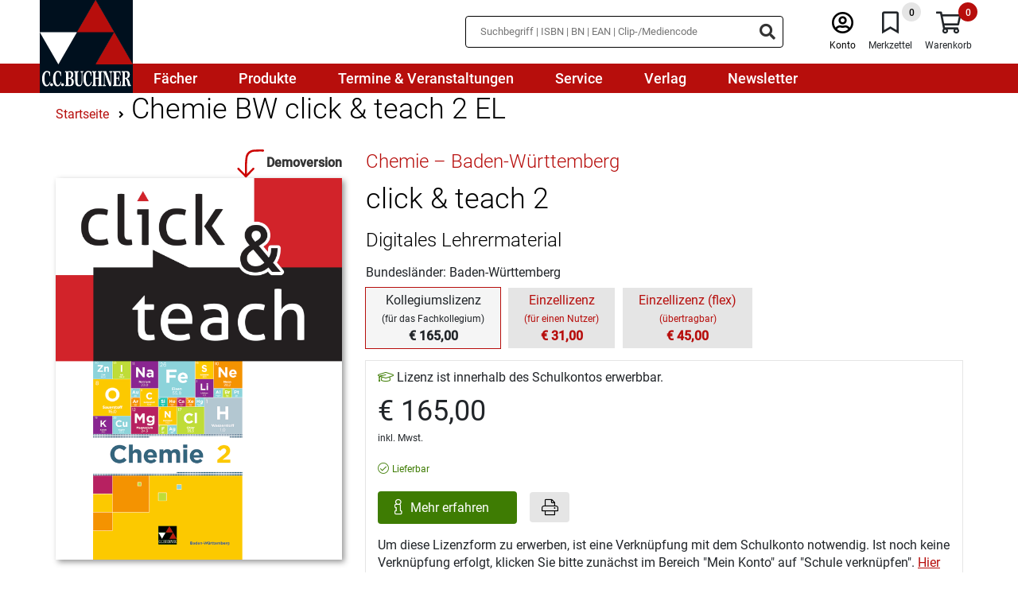

--- FILE ---
content_type: text/html;charset=UTF-8
request_url: https://www.ccbuchner.de/produkt/click-und-teach-2-box-5432?show=kollegium
body_size: 13518
content:
<!DOCTYPE html>
<html xmlns="http://www.w3.org/1999/xhtml" lang="de-DE">
<head>
<title>click & teach - Digitaler Unterrichtsassistent | C.C. Buchner Verlag</title>
<meta http-equiv="Content-Type" content="text/html; charset=utf-8" />
<meta http-equiv="X-UA-Compatible" content="IE=edge" />
<meta name="description" content="Unterrichtsvorbereitung?
click & teach!
Mit click & teach, unserem neuen Angebot für eine schnelle und unkomplizierte Unterrichtsvorbereitung, können Sie Ihren digitalen Arbeitsplatz rund um das S" />
<meta name="keywords" content="Digitaler Unterrichtsassistent, Lehrermaterial, Unterrichtsvorbereitung" />
<meta name="author" content="C.C.Buchner Verlag GmbH & Co. KG. - " />
<meta name="robots" content="" />
<meta name="language" content="de"/>
<meta name="viewport" content="width=device-width, initial-scale=1" />
<link rel="stylesheet" href="/_css_global/dist/style.min.css?ts=d23d7bbf70e7339ff38fa7630adc9498475df62c">
<link rel="preload" as="font" href="/_css_global/_fonts/roboto/roboto_light_latin.woff2" type="font/woff2" crossorigin>
<link rel="preload" as="font" href="/_css_global/_fonts/roboto/roboto_regular_latin.woff2" type="font/woff2" crossorigin>
<link rel="preload" as="font" href="/_css_global/_fonts/roboto/roboto_medium_latin.woff2" type="font/woff2" crossorigin>
<link rel="preload" as="font" href="/_css_global/_fonts/fontawesome/fa-light-300.woff2" type="font/woff2" crossorigin>
<link rel="preload" as="font" href="/_css_global/_fonts/fontawesome/fa-regular-400.woff2" type="font/woff2" crossorigin>
<link rel="preload" as="font" href="/_css_global/_fonts/fontawesome/fa-brands-400.woff2" type="font/woff2" crossorigin>
<style type="text/css">
input[type="checkbox" i] {
background-color:	initial;
cursor:	default;
appearance:	checkbox;
-moz-appearance:	checkbox;
}
input[type="checkbox"] {
width:	13px;
height:	13px !important;
}
</style>
<link rel="icon" type="image/x-icon" href="/_images_global/favicon.ico" sizes="any">
<link rel="shortcut icon" type="image/x-icon" href="/_images_global/favicon.ico" sizes="any">
<script>
// Helper function to read stored consent from whCookieManager cookie
function getStoredConsent() {
var cookies = document.cookie.split(';');
for (var i = 0; i < cookies.length; i++) {
var cookie = cookies[i].trim();
if (cookie.indexOf('whCookieManager=') === 0) {
try {
var value = decodeURIComponent(cookie.substring('whCookieManager='.length));
var consent = JSON.parse(value);
return {
marketing: consent.checkbox_marketing === true,
statistics: consent.checkbox_statistics === true
};
} catch (e) {
return { marketing: false, statistics: false };
}
}
}
return { marketing: false, statistics: false };
}
// Read stored consent immediately before any tracking initialization
// Make this global so it can be used across all script blocks
window.storedConsent = getStoredConsent();
// Initialize dataLayer and gtag function before anything else
window.dataLayer = window.dataLayer || [];
function gtag() { dataLayer.push(arguments); }
// Set default consent state for Google Consent Mode v2 (Basic Mode)
// Set defaults based on stored consent for optimal performance
gtag('consent', 'default', {
'ad_user_data': window.storedConsent.marketing ? 'granted' : 'denied',
'ad_personalization': window.storedConsent.marketing ? 'granted' : 'denied',
'ad_storage': window.storedConsent.marketing ? 'granted' : 'denied',
'analytics_storage': window.storedConsent.statistics ? 'granted' : 'denied',
'functionality_storage': window.storedConsent.statistics ? 'granted' : 'denied',
'personalization_storage': window.storedConsent.marketing ? 'granted' : 'denied',
'security_storage': (window.storedConsent.statistics || window.storedConsent.marketing) ? 'granted' : 'denied'
});
</script>
<script src="https://cookiemanager.wirth-horn.de/dist/whCookieManager.min.js"></script>
<link rel="stylesheet" type="text/css" href="https://cookiemanager.wirth-horn.de/dist/whCookieManager.min.css">
<script>
text = '<p>Wir nutzen Cookies und andere Technologien, um unsere Angebote und Ihre Erfahrung als Nutzer der Webseite ständig zu verbessern. Einige Cookies sind zur Verfügungstellung unserer Dienste unbedingt notwendig. Cookies zu Zwecken der anonymen Statistik oder des Marketings dürfen wir hingegen nur mit Ihrer Einwilligung verwenden.</p><p>Bitte wählen Sie aus, welche Cookies wir einsetzen dürfen oder klicken Sie auf "Alle Cookies bestätigen". Weitere Informationen finden Sie in unserer <a href="/datenschutz/" title="Zur Datenschutzerklärung">Datenschutzerklärung</a>.</p>';
details = '<p><strong>Notwendige Cookies</strong>: Ohne diese Cookies können die Grundfunktionen unserer Seite nicht betrieben werden. Sie sind notwendig, z.B. für den Warenkorb, den Merkzettel oder das Login.</p><p class="MsoNormal"><b style="mso-bidi-font-weight:normal">Statistik:</b> Mithilfe dieser Cookies können wir erkennen, wie attraktiv einzelne Seiten für Sie sind. Mit dieser Information können wir unser Onlineangebot komfortabler gestalten. Wir erfassen dabei nur anonymisierte Daten, die keinen Rückschluss auf Sie persönlich erlauben.<o:p></o:p></p>';
details = details.replace('/"/gi', '&quot;');
if (details == 'Es ist keine Ãœbersetzung vorhanden fÃ¼r cookie_manager_details') {
details	= '';
}
var cookiemanager = new whCookieManager({
'headline': 'Cookie-Einstellungen'
,'text': text
,'details':	details
,'categories': {
'necessary_label': 'Notwendig'
,'statistics': true
,'statistics_label': 'Statistik'
,'marketing':	true
,'marketing_label':	'Marketing'
}
,'buttons': {
'select_specific_label': 'Ausgewählte Cookies bestätigen'
,'select_all_label': 'Alle Cookies bestätigen'
,'decline_all_label':	'Alle ablehnen'
,'show_decline_all_label':	true
}
},
// Callback function - executed every time consent is updated
function update_consent_mode() {
// Update Google Consent Mode v2 based on user selection
gtag('consent', 'update', {
'ad_storage': cookiemanager.accepted_marketing ? 'granted' : 'denied',
'ad_user_data': cookiemanager.accepted_marketing ? 'granted' : 'denied',
'ad_personalization': cookiemanager.accepted_marketing ? 'granted' : 'denied',
'personalization_storage': cookiemanager.accepted_marketing ? 'granted' : 'denied',
'analytics_storage': cookiemanager.accepted_statistics ? 'granted' : 'denied',
'functionality_storage': cookiemanager.accepted_statistics ? 'granted' : 'denied',
'security_storage': (cookiemanager.accepted_statistics || cookiemanager.accepted_marketing) ? 'granted' : 'denied'
});
// Update Meta/Facebook Pixel Consent Mode based on Marketing consent
if (typeof fbq !== 'undefined') {
if (cookiemanager.accepted_marketing) {
fbq('consent', 'grant');
} else {
fbq('consent', 'revoke');
}
}
// Dynamically load Google Tag Manager if Statistics consent is granted and GTM not yet loaded
if (cookiemanager.accepted_statistics && !window.gtmLoaded) {
window.gtmLoaded = true;
(function(w,d,s,l,i){w[l]=w[l]||[];w[l].push({'gtm.start': new Date().getTime(),event:'gtm.js'});var f=d.getElementsByTagName(s)[0], j=d.createElement(s),dl=l!='dataLayer'?'&l='+l:'';j.async=true;j.src= 'https://www.googletagmanager.com/gtm.js?id='+i+dl;f.parentNode.insertBefore(j,f); })(window,document,'script','dataLayer','GTM-TPCXMTQL');
}
// Dynamically load Matomo if Statistics consent is granted and Matomo not yet loaded
if (cookiemanager.accepted_statistics && !window.matomoLoaded) {
window.matomoLoaded = true;
var _paq = window._paq = window._paq || [];
_paq.push(['trackPageView']);
_paq.push(['enableLinkTracking']);
(function() {
var u="https://statistik.ccbuchner.de/";
_paq.push(['setTrackerUrl', u+'matomo.php']);
_paq.push(['setSiteId', '1']);
var d=document, g=d.createElement('script'), s=d.getElementsByTagName('script')[0];
g.async=true; g.src=u+'matomo.js'; s.parentNode.insertBefore(g,s);
})();
}
}
);
</script>
<meta property="og:image" content="https://www.ccbuchner.de/_images_global/ccb_logo.svg" />
<meta property="og:title" content="click & teach - Digitaler Unterrichtsassistent | C.C. Buchner Verlag" />
<meta property="og:description" content="Unterrichtsvorbereitung?
click & teach!
Mit click & teach, unserem neuen Angebot für eine schnelle und unkomplizierte Unterrichtsvorbereitung, können Sie Ihren digitalen Arbeitsplatz rund um das S" />
<meta property="og:url" content="https://www.ccbuchner.de/produkt/chemie-bw-click-und-teach-2-el-5432" />
<meta property="og:type" content="website" />
<link rel="canonical" href="https://www.ccbuchner.de/produkt/chemie-bw-click-und-teach-2-el-5432" />
<script>
// Load Facebook Pixel always, but control consent
!function(f,b,e,v,n,t,s){if(f.fbq)return;n=f.fbq=function(){n.callMethod?n.callMethod.apply(n,arguments):n.queue.push(arguments)};if(!f._fbq)f._fbq=n;n.push=n;n.loaded=!0;n.version='2.0';n.queue=[];t=b.createElement(e);t.async=!0;t.src=v;s=b.getElementsByTagName(e)[0];s.parentNode.insertBefore(t,s)}(window, document,'script','https://connect.facebook.net/en_US/fbevents.js');
// Set consent state BEFORE init based on stored consent
if (window.storedConsent && window.storedConsent.marketing) {
// User has previously consented - grant consent
fbq('consent', 'grant');
} else {
// No stored consent - revoke by default (GDPR requirement)
fbq('consent', 'revoke');
}
// Now init and track PageView with proper consent state
fbq('init', '193260044586316');
fbq('track', 'PageView');
</script>
<noscript><img height="1" width="1" style="display:none" src="https://www.facebook.com/tr?id=193260044586316&ev=PageView&noscript=1"/></noscript>
<script type="text/javascript">
// Load GTM if Statistics consent was previously granted
if (window.storedConsent && window.storedConsent.statistics) {
window.gtmLoaded = true;
(function(w,d,s,l,i){w[l]=w[l]||[];w[l].push({'gtm.start': new Date().getTime(),event:'gtm.js'});var f=d.getElementsByTagName(s)[0], j=d.createElement(s),dl=l!='dataLayer'?'&l='+l:'';j.async=true;j.src= 'https://www.googletagmanager.com/gtm.js?id='+i+dl;f.parentNode.insertBefore(j,f); })(window,document,'script','dataLayer','GTM-TPCXMTQL');
}
</script>
<script type="text/javascript">
// Load Matomo if Statistics consent was previously granted
if (window.storedConsent && window.storedConsent.statistics) {
window.matomoLoaded = true;
var _paq = window._paq = window._paq || [];
/* tracker methods like "setCustomDimension" should be called before "trackPageView" */
_paq.push(['trackPageView']);
_paq.push(['enableLinkTracking']);
(function() {
var u="https://statistik.ccbuchner.de/";
_paq.push(['setTrackerUrl', u+'matomo.php']);
_paq.push(['setSiteId', '1']);
var d=document, g=d.createElement('script'), s=d.getElementsByTagName('script')[0];
g.async=true; g.src=u+'matomo.js'; s.parentNode.insertBefore(g,s);
})();
}
</script>
<script src="https://rybbit.wirth-horn.de/api/script.js" data-site-id="1f5c1d52f022" defer></script>
<!-- BEGIN Able Player -->
<!-- Dependencies -->
<script src="//ajax.googleapis.com/ajax/libs/jquery/3.2.1/jquery.min.js"></script>
<script src="/_js_global/ableplayer-ableplayer-32ade91/thirdparty/js.cookie.min.js"></script>
<!-- CSS -->
<link rel="stylesheet" href="/_js_global/ableplayer-ableplayer-32ade91/build/ableplayer.min.css" type="text/css"/>
<!-- JavaScript -->
<script src="/_js_global/ableplayer-ableplayer-32ade91/build/ableplayer.min.js"></script>
<!-- END Able Player -->
</head>
<body itemscope itemtype="http://schema.org/WebPage">
<meta itemprop="image" content="https://www.ccbuchner.de/_images_global/ccb_logo.svg" />
<meta itemprop="name" content="click & teach - Digitaler Unterrichtsassistent | C.C. Buchner Verlag">
<meta itemprop="copyrightHolder" content="C.C.Buchner Verlag GmbH & Co. KG." />
<meta itemprop="copyrightYear" content="2026" />
<meta itemprop="isFamilyFriendly" content="True" />
<div itemscope="" itemtype="http://schema.org/Organization" itemprop="publisher" class="d-none">
<meta itemprop="name" content="C.C.Buchner Verlag GmbH & Co. KG.">
<meta itemprop="logo" content="https://www.ccbuchner.de/_images_global/ccb_logo.svg" />
<div itemprop="address" itemscope itemtype="http://schema.org/PostalAddress">
<meta itemprop="streetAddress" content="Laubanger 8">
<meta itemprop="addressLocality" content="Bamberg">
<meta itemprop="addressCountry" content="DE">
<meta itemprop="postalCode" content="96052">
<meta itemprop="faxNumber" content="+49 951 16098-270">
<meta itemprop="telephone" content="+49 951 16098-200">
<meta itemprop="email" content="service@ccbuchner.de">
</div>
</div>
<script type="application/ld+json">
{
"@context":	"http://schema.org",
"@type":	"WebSite",
"url":	"https://www.ccbuchner.de",
"potentialAction": {
"@type":	"SearchAction",
"target":	"https://www.ccbuchner.de/suche?s={search_term_string}",
"query-input":	"required name=search_term_string"
}
}
</script>
<noscript>
<div style="width:1200px;font-size:15px;border:solid 1px #9E153B;margin:20px auto;padding:15px;">
<strong>Javascript Deaktiviert!</strong><br />
Bitte aktivieren Sie JavaScript um alle Funktionen auf unserer Webseite nutzen zu kÃ¶nnen.
</div>
</noscript>
<div id="header">
<nav class="navbar navbar-default navbar-expand-lg d-block">
<div class="navbar-top">
<div class="container-fluid">
<div class="left">
<a href="/" class="brand-link" title="C.C.Buchner">
<div class="logo">
<img
src="/_images_global/ccb_logo.svg"
alt="C.C.Buchner"
title="C.C.Buchner"
width="0"
height="0"
/>
</div>
</a>
</div>
<div class="right d-print-none meta-menu d-none">
<div id="search_container_desktop">
<div id="search_input_box" class="search " >
<form class="search-form" action="/suche" method="get" accept-charset="utf-8">
<div class="typeahead__container">
<div class="typeahead__field">
<span class="typeahead__query">
<input type="text" name="s" class="search-input search-field" placeholder="Suchbegriff | ISBN | BN | EAN | Clip-/Mediencode" autocomplete="off" required="required" aria-label="Suchbegriff eingeben" />
</span>
<span class="typeahead__button">
<button type="submit" class="search-icon" title="Suchen" tabindex="-1">
<i class="fas fa-search search-ico"></i>
</button>
</span>
</div>
</div>
</form>
</div>
</div>
<div class="meta">
<div class="meta-item sticky-search">
<i class="fal fa-search ico"></i>
</div>
<div class="meta-item user">
<a href="/warenkorb/konto.html" title="Anmelden" class="">
<i class="fal fa-user-circle ico"></i><br />
<span class="label">Konto</span>
</a>
</div>
<div class="meta-item bookmarks" tabindex="0" title="Merkzettel">
<span class="bookmark-badge">0</span>
<i class="fal fa-bookmark ico"></i><br />
<span class="label">Merkzettel</span>
</div>
<div class="meta-item shopping-cart" tabindex="0" title="Warenkorb">
<span class="badge">0</span>
<i class="fal fa-shopping-cart ico"></i><br />
<span class="label">Warenkorb</span>
</div>
<div class="meta-item burger-menu">
<i class="fal fa-bars ico menu-bars"></i>
</div>
</div>
</div>
</div>
</div>
<div class="navbar-menu">
<style class="menu-media-queries"></style>
<div class="container-fluid navbar-menu-container">
<div class="item-container">
<a
href="/faecher/c-850"
tabindex="0"
title="Fächer"
>
<div class="menu-item-1">Fächer</div>
</a>
<div class="mega-menu" data-parent="850"></div>
</div>
<div class="item-container">
<a
href="/produkte/c-851"
tabindex="0"
title="Produkte"
>
<div class="menu-item-1">Produkte</div>
</a>
<div class="mega-menu" data-parent="851"></div>
</div>
<div class="item-container">
<a
href="/termine-und-veranstaltungen/c-852"
tabindex="0"
title="Termine & Veranstaltungen"
>
<div class="menu-item-1">Termine & Veranstaltungen</div>
</a>
</div>
<div class="item-container">
<a
href="/service/c-853"
tabindex="0"
title="Service"
>
<div class="menu-item-1">Service</div>
</a>
<div class="mega-menu" data-parent="853"></div>
</div>
<div class="item-container">
<a
href="/verlag/c-854"
tabindex="0"
title="Verlag"
>
<div class="menu-item-1">Verlag</div>
</a>
<div class="mega-menu" data-parent="854"></div>
</div>
<div class="item-container">
<a
href="/newsletter/c-855"
tabindex="0"
title="Newsletter"
>
<div class="menu-item-1">Newsletter</div>
</a>
</div>
</div>
<div id="search_container_mobile" class="search-container">
</div>
</div>
</nav>
</div>
<div id="title" class="detail-page" style="padding-bottom:0;" itemtype="https://schema.org/Book" itemscope="">
<meta itemprop="url" content="https://www.ccbuchner.de/produkt/chemie-bw-click-und-teach-2-el-5432">
<div id="content_main">
<div class="container">
<div class="row">
<div class="col-12 d-print-none">
<div class="row">
<div id="breadcrumb" class="col-12 mt-3 ">
<div itemprop="breadcrumb" itemtype="https://schema.org/BreadcrumbList" itemscope="">
<span itemprop="itemListElement" itemscope="" itemtype="https://schema.org/ListItem">
<a itemprop="item" href="/" title="Startseite">
<span class="home_small breadcrumb_home" itemprop="name">Startseite</span>
</a>
<meta itemprop="position" content="1">
</span>
<span itemprop="itemListElement" itemscope="" itemtype="https://schema.org/ListItem">
<i class="fa fa-angle-right"></i>
<a itemprop="item" href="https://www.ccbuchner.de/produkt/chemie-bw-click-und-teach-2-el-5432" title="Chemie BW click & teach 2 EL" >
<h1>
<span itemprop="name">Chemie BW click & teach 2 EL</span>
</h1>
</a>
<meta itemprop="position" content="2">
</span>
</div>
</div>
</div>
</div>
<div class="col-12 col-md-5 col-lg-4 mt-4 cover">
<div class="row px-3 px-md-0">
<div class="col-12 px-0 mb-3 text-center ccb-title">
<div class="cover-container xlarge">
<div class="cover">
<img
id="ccbuchner/titles/covers/c05012"
class="cover lazyload "
src="https://res.cloudinary.com/pim-red/image/upload/q_auto,f_auto,w_600/q_auto,f_auto,h_417/c_scale,g_north_west,l_ccbuchner:static:ct:ct_header_2147x1374,w_600,x_-78,y_-383/v1639480283/ccbuchner/titles/covers/c05012.jpg"
width="600"
height="800"
alt="050151 click &amp; teach 2"
title="050151 click &amp; teach 2"
/>
</div>
</div>
<div class="ccb-title-preview-link d-print-none">
<a href="http://www.click-and-teach.de/Demo/050151" onclick="window.open(this.href); return false;" title="Klick zur Demoversion">
<div class="demo-preview-icon mt-4">
<div class="icon">
<svg version="1.1" xmlns="http://www.w3.org/2000/svg" xmlns:xlink="http://www.w3.org/1999/xlink" x="0px" y="0px" viewBox="0 0 43.1 85.9" style="" xml:space="preserve">
<path stroke-linecap="round" stroke-linejoin="round" class="st0 draw-arrow" d="M66,6.6c-3.9-0.1-14.6-0.1-21.2,0.2c-3.1,0.1-6.2,0.8-9.1,2.2C25.5,13.9,25,22.9,24.2,37.3C24,40.8,24,64.9,23.9,69.2"/>
<polyline stroke-linecap="round" stroke-linejoin="round" class="st0 draw-arrow" points="5.3,51.2 23.9,70.1 42.2,51.2 "/>
</svg>
</div>
<div class="ribbon">
<i><span>Demoversion</span></i>
</div>
</div>
</a>
</div>
</div>
</div>
</div>
<div class="col-12 col-md-7 col-lg-8 mt-4 informations">
<div class="row">
<div class="col-12 mb-1">
<a href="/reihe/chemie-baden-wuerttemberg-395" title="Chemie – Baden-Württemberg">
<h2 class="title-series">Chemie – Baden-Württemberg</h2>
</a>
</div>
<div class="col-12 mb-2">
<h2 class="title-headline">click & teach 2</h2>
</div>
<div class="col-12 mb-2">
<div class="h3">Digitales Lehrermaterial</div>
</div>
<span itemprop="name" class="d-none">
Chemie – Baden-Württemberg - 
click & teach 2
</span>
<span itemprop="exampleOfWork" itemscope="" itemtype="https://schema.org/CreativeWork"></span>
<span itemprop="publisher" itemscope="" itemtype="https://schema.org/Organization">
<span itemprop="name" content="C.C.Buchner Verlag GmbH & Co. KG."></span>
<span itemtype="https://schema.org/ImageObject" itemscope="" itemprop="logo">
<meta itemprop="url" content="https://www.ccbuchner.de/_images_global/ccb_logo.svg">
<meta itemprop="caption" content="C.C.Buchner Verlag GmbH & Co. KG.">
</span>
</span>
<span itemprop="genre" content="Chemie"></span>
<div class="col-12 mb-2">
Bundesländer: Baden-Württemberg
</div>
<div class="col-12 mb-3">
<div class="title-group">
<div class="item-active-wrapper">
<div class="item active">
<div class="label">Kollegiumslizenz</div>
<div class="hint">
(für das Fachkollegium)
</div>
<div class="price">&euro;&nbsp;165,00</div>
</div>
</div>
<a href="/produkt/click-und-teach-2-5432" title="click & teach 2 - Einzellizenz">
<div class="item">
<div class="label">
Einzellizenz
</div>
<div class="hint">
(für einen Nutzer)
</div>
<div class="price">
&euro;&nbsp;31,00
</div>
</div>
</a>
<a href="/produkt/click-und-teach-2-5432?show=einzelflex" title="click & teach 2 - webtext_detail_page_title_virtual_derivat_einzellizenzflex_label">
<div class="item">
<div class="label">
Einzellizenz (flex)
</div>
<div class="hint">
(übertragbar)
</div>
<div class="price">
&euro;&nbsp;45,00
</div>
</div>
</a>
</div>
</div>
<div class="col-12 mb-2 d-flex">
<div class="wako-box">
<div class="advice-school-license mb-2">
<i class="fal fa-graduation-cap green"></i>&nbsp;Lizenz ist innerhalb des Schulkontos erwerbbar.
</div>
<div class="price">
&euro;&nbsp;165,00
</div>
<div class="tax-shipping-information">
<p>inkl. Mwst.</p>
</div>
<span itemtype="https://schema.org/Offer" itemscope="" itemprop="offers">
<meta itemprop="priceCurrency" content="EUR">
<meta itemprop="itemCondition" content="new">
<meta itemprop="price" content="&euro;&nbsp;165,00">
<span itemtype="https://schema.org/PaymentMethod" itemscope="" itemprop="acceptedPaymentMethod">
<meta itemprop="url" content="https://purl.org/goodrelations/v1#ByInvoice">
<meta itemprop="url" content="https://purl.org/goodrelations/v1#VISA">
<meta itemprop="url" content="https://purl.org/goodrelations/v1#MasterCard">
<meta itemprop="url" content="http://purl.org/goodrelations/v1#PayPal">
</span>
<div class="availablity mt-2">
<div class="ccb-title-availability">
<i class="fal fa-check-circle green"></i>
<span class="green">Lieferbar </span>
<meta itemprop="availability" content="https://schema.org/InStock">
<span itemtype="https://schema.org/Organization" itemscope="" itemprop="seller">
<meta itemprop="name" content="C.C.Buchner Verlag GmbH & Co. KG.">
<meta itemprop="url" content="https://www.ccbuchner.de">
</span>
</span>
</div>
</div>
</span>
<div class="mt-2">
<div class="ccb-wako-btn mb-2">
<a
class="ccb-link-btn more-information"
href="/schulkonto_infos"
title="Mehr erfahren"
>
Mehr erfahren
</a>
<button class="print-btn ml-3"><i class="fal fa-print"></i></button>
</div>
<p>Um diese Lizenzform zu erwerben, ist eine Verkn&uuml;pfung mit dem Schulkonto notwendig. Ist noch keine Verkn&uuml;pfung erfolgt, klicken Sie bitte zun&auml;chst im Bereich &quot;Mein Konto&quot; auf &quot;Schule verkn&uuml;pfen&quot;. <a href="https://www.ccbuchner.de/schulkonto/c-1011">Hier</a> finden Sie weitere Informationen zum Schulkonto.&nbsp;</p>
</div>
</div>
</div>
<div class="col-12 mt-2">
<div class="ccb-message-item ccb-info-item mb-4 " >
<div class="row">	
<div class="col-12 d-flex">
<div class="icon">
<i class="fa far fa-exclamation-circle"></i>
</div>
<div class="message">
<div class="mb-1">Dieses Produkt kann nur von Lehrerinnen und Lehrern gekauft werden. <cfif request.obj_user.user.login_status NEQ 2>Bitte loggen Sie sich ein oder registrieren Sie sich. </cfif></div>
</div>
</div>
</div>
</div>
</div>
<div class="discounts col-12 mt-3">
<div class="discount-50">
50% Prüfrabatt im Referendariat auf prüfpreisfähige Titel
<span class="advice">
<span class="icon" onclick="$(this).next().slideDown(200);">
<i class="fal fa-info-circle"></i>
</span>
<span class="content" style="display:none;">
Der Rabatt kann nur gewährt werden, wenn der Titel an Ihrer Schule grundsätzlich eingeführt werden kann, Sie das Fach des Titels unterrichten und es sich um eine Bestellung von Einzelexemplaren handelt. Ausgenommen hiervon sind wissenschaftliche Literatur sowie die Titel anderer Verlage, für die wir nur die Auslieferung übernommen haben. Bei Software oder Onlineprodukten gilt der Prüfrabatt im Referendariat nur bei Bezug von Einzellizenzen.
</span>
</span>
</div>
</div>
</div>
</div>
<div class="ccb-foldable-container mt-3 col-12 title-description" >
<div class="row pb-3">
<div class="col-12 mb-3 headline-col mb-print-0 ">
<h2 class="headline text-center h1 flex-layout-row">Produktdetails&nbsp;<i class="far fa-chevron-up toggle-ico expanded"></i></h2>
<div class="line"></div>
</div>
<div class="col-12 mt-3 content expanded">
<div class="row">
<div class="col-12 col-sm-6 col-md-3 mt-3">
<strong>Medienart:</strong>
</div>
<div class="col-12 col-sm-6 col-md-9 mt-0 mt-sm-3">
Online-Produkte
</div>
<div class="col-12 col-sm-6 col-md-3 mt-3">
<strong>Bestellnummer:</strong>
</div>
<div class="col-12 col-sm-6 col-md-9 mt-0 mt-sm-3">
050158
</div>
<div class="col-12 col-sm-6 col-md-3 mt-3">
<strong>Lizenzart:</strong>
</div>
<div class="col-12 col-sm-6 col-md-9 mt-0 mt-sm-3">
Lizenz ohne zeitliche Begrenzung
</div>
<div class="col-12 col-sm-6 col-md-3 mt-3">
<strong>Stufe(n):</strong>
</div>
<div class="col-12 col-sm-6 col-md-9 mt-0 mt-sm-3">
Sek I
</div>
<div class="col-12 col-sm-6 col-md-3 mt-3">
<strong>Reihe:</strong>
</div>
<div class="col-12 col-sm-6 col-md-9 mt-0 mt-sm-3">
<a href="/reihe/chemie-baden-wuerttemberg-395" title="Chemie – Baden-Württemberg">
Chemie – Baden-Württemberg
</a>
</div>
<div class="col-12 col-sm-6 col-md-3 mt-3">
<strong>Schularten:</strong>
</div>
<div class="col-12 col-sm-6 col-md-9 mt-0 mt-sm-3">
Gymnasium
</div>
<div class="col-12 col-sm-6 col-md-3 mt-3">
<strong>Bundesländer:</strong>
</div>
<div class="col-12 col-sm-6 col-md-9 mt-0 mt-sm-3">
Baden-Württemberg
</div>
<div class="col-3 d-none d-sm-block"></div>
<div class="col-12 col-sm-9 mt-3">
<div class="detailed-information">
Detailinformationen zur Genehmigungssituation in Ihrem Bundesland entnehmen Sie bitte den <a href="/service-genehmigungen/c-910">entsprechenden Schulbuchlisten</a>. In Berlin, Hamburg, Mecklenburg-Vorpommern (Ausnahme: Religion), Saarland, Sachsen (Ausnahme: Ethik, Religion) und Schleswig-Holstein gibt es kein Zulassungsverfahren.
</div>
</div>
<div class="col-12 col-sm-6 col-md-3 mt-3">
<strong>Herausgegeben von:</strong>
</div>
<div class="col-12 col-sm-6 col-md-9 mt-0 mt-sm-3">
<span itemprop="author" itemscope="" itemtype="https://schema.org/Person"><span itemprop="name"> Claudia Bohrmann-Linde</span></span>, Jochen Krüger, Klaus Schneiderhan
</div>
<div class="col-12 col-sm-6 col-md-3 mt-3">
<strong>Bearbeitet von:</strong>
</div>
<div class="col-12 col-sm-6 col-md-9 mt-0 mt-sm-3">
<span itemprop="author" itemscope="" itemtype="https://schema.org/Person"><span itemprop="name"> Claudia Bohrmann-Linde</span></span>, Frank Colberg, Thomas Degner, Sandra Eberhardt, Stefanie Neu, Matthias Jachan, Hans-Jürgen Jäger, Michaela Kern, Thomas Kohn, Jochen Krüger, Miriam Lässle, Nico Meuter, Klaus Schneiderhan, Antje Hoffmann, Michael Tausch
</div>
</div>
</div>
</div>
</div>
<div class="ccb-foldable-container mt-3 col-12 title-information-container" >
<div class="row pb-3">
<div class="col-12 mb-3 headline-col mb-print-0 ">
<h2 class="headline text-center h1 flex-layout-row">Informationen zum Titel&nbsp;<i class="far fa-chevron-up toggle-ico expanded"></i></h2>
<div class="line"></div>
</div>
<div class="col-12 mt-3 content expanded">
<div class="row">
<div class="col-3 d-none d-sm-block cover-wrapper ccb-title d-print-none" >
<div class="cover-container large">
<div class="cover">
<img
id="ccbuchner/titles/covers/c05012"
class="cover lazyload "
src="https://res.cloudinary.com/pim-red/image/upload/q_auto,f_auto,w_230/q_auto,f_auto,h_161/g_north_west,l_ccbuchner:static:ct:ct_header_230x145,x_-33,y_-145/v1639480283/ccbuchner/titles/covers/c05012.jpg"
width="230"
height="306"
alt="050151 click &amp; teach 2"
title="050151 click &amp; teach 2"
/>
</div>
</div>
</div>
<div class="col-12 col-sm-9 col-print-12">
<div class="row">
<div class="col-12" itemprop="description">
<p>Unterrichtsvorbereitung?<br />
<strong>click &amp; teach!</strong><br />
<br />
Mit <strong>click &amp; teach</strong>, unserem neuen Angebot f&uuml;r eine schnelle und unkomplizierte Unterrichtsvorbereitung, k&ouml;nnen Sie Ihren digitalen Arbeitsplatz rund um das Schulbuch von C.C.Buchner selbst gestalten!</p>
<p><span style="line-height:normal"><b>click &amp; teach zu Chemie Baden-W&uuml;rttemberg 2 </b>bietet Ihnen:</span></p>
<ul>
<li><span style="line-height:normal"><span style="tab-stops:list 36.0pt">das vollst&auml;ndige digitale Schulbuch im Zentrum der Anwendung,</span></span></li>
<li><span style="line-height:normal"><span style="tab-stops:list 36.0pt">L&ouml;sungen zu allen Aufgaben aus dem Sch&uuml;lerband auf Basis der Doppelseiten,</span></span></li>
<li><span style="line-height:normal"><span style="tab-stops:list 36.0pt">den digitalen L&ouml;sungsband,</span></span></li>
<li><span style="line-height:normal"><span style="tab-stops:list 36.0pt">die Gef&auml;hrdungsbeurteilungen zu allen Versuchen als einzelne Spots und als kompakter Ordner zum Download,</span></span></li>
<li><span style="line-height:normal"><span style="tab-stops:list 36.0pt">Arbeitsbl&auml;tter zur Erg&auml;nzung der Aufgaben im Buch und mit weiterf&uuml;hrenden Aufgaben inklusive L&ouml;sungen,</span></span></li>
<li><span style="line-height:normal"><span style="tab-stops:list 36.0pt">Videos passend zu einer Auswahl an Versuchen,</span></span></li>
<li><span style="line-height:normal"><span style="tab-stops:list 36.0pt">ausgew&auml;hlte Animationen passend zum Buchinhalt als Onlineanwendung oder optional zum Download,</span></span></li>
<li><span style="line-height:normal"><span style="tab-stops:list 36.0pt">Links zu interaktiven Lernanwendungen,</span></span></li>
<li><span style="line-height:normal"><span style="tab-stops:list 36.0pt">viele Bilder und Grafiken des Sch&uuml;lerbandes sowie des L&ouml;sungsbandes zur Vergr&ouml;&szlig;erung und teilweise zum Download,</span></span></li>
<li><span style="line-height:normal"><span style="tab-stops:list 36.0pt">eine direkte Anbindung der Materialien &uuml;ber Spots auf der Buchdoppelseite,</span></span></li>
<li><span style="line-height:normal"><span style="tab-stops:list 36.0pt">hilfreiche Werkzeuge zum Arbeiten mit den digitalen Schulbuchseiten: Markieren, Kopieren, Zoomen, verlinktes Inhaltsverzeichnis, Volltextsuche etc.,</span></span></li>
<li><span style="line-height:normal"><span style="tab-stops:list 36.0pt">eine Umgebung, in der eigene digitale Materialien mit eingebunden und f&uuml;r den Unterricht genutzt werden k&ouml;nnen,</span></span></li>
<li><span style="line-height:normal"><span style="tab-stops:list 36.0pt">die M&ouml;glichkeit, Materialien herunterzuladen, abzuspeichern (z. B. auf einen USB-Stick) und offline zu verwenden,</span></span></li>
<li><span style="line-height:normal"><span style="tab-stops:list 36.0pt">eine Anwendung, in der Sie alle Materialien f&uuml;r Ihre Sch&uuml;lerinnen und Sch&uuml;ler in click &amp; study freischalten k&ouml;nnen,</span></span></li>
<li><span style="line-height:normal"><span style="tab-stops:list 36.0pt">mit dem Unterrichtsplaner ein n&uuml;tzliches Werkzeug f&uuml;r die Vorbereitung und Durchf&uuml;hrung Ihrer Unterrichtsstunden.</span></span></li>
</ul>
<p>Eine Demoversion finden Sie unter: <a href="http://www.click-and-teach.de/">www.click-and-teach.de</a><br />
<br />
<strong>Erkl&auml;rfilm</strong><br />
&nbsp;
<video controls="true" height="255" poster="/_images_media/videos/340b/5991.JPG" width="340"><source src="/_files_media/mediathek/videos/5991.mp4" type="video/mp4" /> Ihr Browser unterst&uuml;tzt nicht den Video Tag.</video>
<br />
&nbsp;</p>
</div>
</div>
</div>
</div>
</div>
</div>
</div>
<div id="widget_23665" class="col-12 widget widget-Produkte-titleslider d-print-none">
<div class="widget-header pb-4 row">
<div class="col-12">
<h2 class="headline text-center h1 flex-layout-row">Empfehlungen</h2>
<div class="line"></div>
</div>
</div>
<div class="widget-body row">
<div class="titleslider items">
<div class="ccb-title item ccb-slider-correction-3">
<div class="ccb-title-wrapper">
<a href="/produkt/chemie-baden-wuerttemberg-2-3965" title="Zu Titel Chemie Baden-Württemberg 2" style="display: block;">
<div class="cover-container large">
<div class="cover">
<img
id="ccbuchner/titles/covers/c05012"
class="cover lazyload "
src="https://res.cloudinary.com/pim-red/image/upload/q_auto,f_auto,w_230/v1639480283/ccbuchner/titles/covers/c05012.jpg"
width="230"
height="306"
alt="05012 Chemie Baden-Württemberg 2"
title="05012 Chemie Baden-Württemberg 2"
/>
</div>
</div>
</a>
<div class="description">
<a class="title-link" href="/produkt/chemie-baden-wuerttemberg-2-3965" title="Zu Titel Chemie Baden-Württemberg 2" style="display: block;">
<h3 class="widget title-link">Chemie Baden-Württemberg 2</h3>
</a>
</div>
</div>
</div>
<div class="ccb-title item ccb-slider-correction-3">
<div class="ccb-title-wrapper">
<a href="/produkt/chemie-baden-wuerttemberg-lb-2-mit-gbu-6061" title="Zu Titel Chemie Baden-Württemberg LB 2 mit GBU" style="display: block;">
<div class="cover-container large">
<div class="cover">
<img
id="ccbuchner/titles/covers/c05018"
class="cover lazyload "
src="https://res.cloudinary.com/pim-red/image/upload/q_auto,f_auto,w_230/v1639480293/ccbuchner/titles/covers/c05018.jpg"
width="230"
height="325"
alt="05018 Chemie Baden-Württemberg LB 2 mit GBU"
title="05018 Chemie Baden-Württemberg LB 2 mit GBU"
/>
</div>
</div>
</a>
<div class="description">
<a class="title-link" href="/produkt/chemie-baden-wuerttemberg-lb-2-mit-gbu-6061" title="Zu Titel Chemie Baden-Württemberg LB 2 mit GBU" style="display: block;">
<h3 class="widget title-link">Chemie Baden-Württemberg LB 2 mit GBU</h3>
</a>
</div>
</div>
</div>
<div class="ccb-title item ccb-slider-correction-3">
<div class="ccb-title-wrapper">
<a href="/produkt/chemie-baden-wuerttemberg-8-10-5445" title="Zu Titel Chemie Baden-Württemberg 8–10" style="display: block;">
<div class="cover-container large">
<div class="cover">
<img
id="ccbuchner/titles/covers/c05037"
class="cover lazyload "
src="https://res.cloudinary.com/pim-red/image/upload/q_auto,f_auto,w_230/v1639480277/ccbuchner/titles/covers/c05037.jpg"
width="230"
height="306"
alt="05037 Chemie Baden-Württemberg 8–10"
title="05037 Chemie Baden-Württemberg 8–10"
/>
</div>
</div>
</a>
<div class="description">
<a class="title-link" href="/produkt/chemie-baden-wuerttemberg-8-10-5445" title="Zu Titel Chemie Baden-Württemberg 8–10" style="display: block;">
<h3 class="widget title-link">Chemie Baden-Württemberg 8–10</h3>
</a>
</div>
</div>
</div>
</div>
</div>
</div>
</div>
</div>
</div>
</div>
<div>
<div id="doormat" class="wrapper imprint-container">
<div class="container">
<div class="doormat-grid">
<div class="doormat-item doormat-col1">
<div class="doormat-headline">
<h2 class="h3 mb-0"><p><i class="fal fa-info-circle"></i> Wir sind f&uuml;r Sie da</p>
<i class="fal fa-chevron-down mobile-toggle d-lg-none d-print-none"></i></h2>
</div>
<div class="level-container">
<div class="level-2">
<p><strong>Gesch&auml;ftszeiten</strong><br />
Mo. - Do. 8:00 - 17:00 Uhr<br />
Fr. 8:00 - 15:00 Uhr<br />
<br />
<strong>Kundenservice und<br />
Digitalberatung</strong><br />
Tel. +49 951 16098-200<br />
E-Mail:&nbsp;<a href="https://www.ccbuchner.de/verlag-kontakt/c-912">Kontaktformular</a> |<br />
<a href="javascript:void(location.href='mailto:'+String.fromCharCode(99,108,105,99,107,45,97,110,100,45,116,101,97,99,104,64,99,99,98,117,99,104,110,101,114,46,100,101)+'?subject=Anfrage%20zum%20digitalen%20Lehrermaterial%20click%20%26%20teach')">click &amp; teach</a> | <a href="javascript:void(location.href='mailto:'+String.fromCharCode(99,108,105,99,107,45,97,110,100,45,115,116,117,100,121,64,99,99,98,117,99,104,110,101,114,46,100,101)+'?subject=Anfrage%20zum%20digitalen%20Schulbuch%20click%20%26%20study')">click &amp; study</a><br />
| <a href="https://www.ccbuchner.de/service-schulberatung/c-907">Schulberatung</a></p>
</div>
</div>
</div>
<div class="doormat-item doormat-col2">
<div class="doormat-headline">
<h2 class="h3 mb-0"><p><i class="fal fa-euro-sign"></i> Preise und Versand</p>
<i class="fal fa-chevron-down mobile-toggle d-lg-none d-print-none"></i></h2>
</div>
<div class="level-container">
<div class="level-2">
<p>Versandkostenfrei bei Webshop-Bestellungen von Privatkunden innerhalb Deutschlands</p>
<p>Alle Preise inkl. MwSt. zzgl. <a href="/versandkosten/c-917" title="Versand">Versand</a></p>
</div>
</div>
</div>
<div class="doormat-item doormat-col3">
<div class="doormat-headline">
<h2 class="h3 mb-0"><p><i class="fal fa-credit-card"></i> Zahlungsmethoden</p>
<i class="fal fa-chevron-down mobile-toggle d-lg-none d-print-none"></i></h2>
</div>
<div class="level-container">
<div class="level-2">
Wir liefern per Rechnung, Paypal und Kreditkarte.
<div class="paymethod-images">
<img
class=" lazyload"
data-src="/_images_global/paymethods/visa.png"
alt="Visa Inc."
title="Visa Inc."
width="0"
height="0"
/>
<img
class=" lazyload"
data-src="/_images_global/paymethods/mastercard.png"
alt="Mastercard"
title="Mastercard"
width="0"
height="0"
/>
<img
class=" lazyload"
data-src="/_images_global/paymethods/paypal.png"
alt="PayPal"
title="PayPal"
width="0"
height="0"
/>
</div>
</div>
</div>
</div>
<div class="doormat-item doormat-col4">
<div class="doormat-headline">
<h2 class="h3 mb-0"><p><i class="fal fa-truck"></i> Lieferung</p>
<i class="fal fa-chevron-down mobile-toggle d-lg-none d-print-none"></i></h2>
</div>
<div class="level-container">
<div class="level-2">
Schnelle Lieferung, ca. 2-5 Werktage
<br/><br/><br/>
<div class="follow-us-on-facebook">
<a class="follow-us-on-facebook-link" href="https://www.facebook.com/ccbuchner/" title="Folgen Sie uns auf Facebook" rel="external nofollow noopener" target="_blank">
<i class="fab fa-facebook-square"></i> Folgen Sie uns auf Facebook
</a>
</div>
<div class="follow-us-on-instagram">
<a class="follow-us-on-instagram-link" href="https://www.instagram.com/ccbuchner/" title="Folgen Sie uns auf Instagram" rel="external nofollow noopener" target="_blank">
<i class="fab fa-instagram"></i> Folgen Sie uns auf Instagram
</a>
</div>
</div>
</div>
</div>
</div>
</div>
</div>
</div>
<div id="footer" class="wrapper imprint-container">
<div class="container">
<div class="row">
<div class="col-12 col-md-4 col-lg-3 ccb-written-image-container d-print-none">
<img src="/_images_global/ccb_schriftzug.svg" title="C.C.Buchner" alt="C.C.Buchner" class="ccb-written-image">
</div>
<div class="col-12 col-md-8 col-lg-9 mt-3 mt-md-0 col-print-12">
<div class="row">
<div class="col-12 column-content d-print-none">
<ul class="list-inline text-center text-md-left text-lg-right">
<li class="list-inline-item">
<a
href="/barrierefreiheit/c-1061"
class="imprint-link"
title="Barrierefreiheit"
>Barrierefreiheit</a>
</li>
<li class="list-inline-item">
<span class="delim">|</span>
<a
href="/agb/c-856"
class="imprint-link"
title="AGB"
>AGB</a>
</li>
<li class="list-inline-item">
<span class="delim">|</span>
<a
href="/datenschutz/c-952"
class="imprint-link"
title="Datenschutz"
>Datenschutz</a>
</li>
<li class="list-inline-item">
<span class="delim">|</span>
<a
href="/kuenstliche-intelligenz/c-1060"
class="imprint-link"
title="Künstliche Intelligenz"
>Künstliche Intelligenz</a>
</li>
<li class="list-inline-item">
<span class="delim">|</span>
<a
href="/impressum/c-858"
class="imprint-link"
title="Impressum"
>Impressum</a>
</li>
<li class="list-inline-item">
<span class="delim">|</span>
<a
href="/versandkosten/c-917"
class="imprint-link"
title="Versandkosten"
>Versandkosten</a>
</li>
<li class="list-inline-item">
<span class="delim">|</span>
<a
href="/widerruf/c-864"
class="imprint-link"
title="Widerruf"
>Widerruf</a>
</li>
<li class="list-inline-item">
<span class="delim">|</span><a href="/widerruf/c-864" class="imprint-link change-cookie-settings">Cookie-Einstellungen</a>
</li>
<li class="d-lg-none" style="height:2px;">&nbsp;</li>
</ul>
</div>
<div class="col-12 text-center text-md-left text-lg-right">
<span class="imprint-copyright">&copy; Copyright 2026 C.C.Buchner Verlag GmbH & Co. KG. All Rights Reserved</span>
</div>
</div>
</div>
</div>
</div>
</div>
<div id="shoppingcart_overlay">
<div class="row">
<div class="col-12 mb-3">
<div class="headline h2"><span id="shoppingcart_overlay_headline">Mein Warenkorb</span><div class="float-right close-icon" tabindex="0"><i class="fal fa-close"></i></a></div></div>
</div>
</div>
<div id="shoppingcart_overlay_loader" class="row" style="display:none;">
<div class="ccb-loading-spinner"><div class="item-1"></div><div class="item-2"></div></div>
</div>
<div id="shoppingcart_overlay_response" class="row" style="display:none;">
<div class="col-12">
<div id="shoppingcart_overlay_message" class="ccb-message-item ccb-info-item mb-4 mt-2 mb-2" >
<div class="row">	
<div class="col-12 d-flex">
<div class="icon">
<i class="fa far fa-exclamation-circle"></i>
</div>
<div class="message">
</div>
</div>
</div>
</div>
</div>
</div>
<div id="shoppingcart_overlay_content"></div>
</div>
<script type="text/javascript" src="/_js_global/dist/script.min.js?ts=d23d7bbf70e7339ff38fa7630adc9498475df62c"></script>
<script type="text/javascript">
function update_loginstatus_mobilemenu( ){
}
</script>
</body>
</html>


--- FILE ---
content_type: application/javascript
request_url: https://www.ccbuchner.de/_js_global/dist/script.min.js?ts=d23d7bbf70e7339ff38fa7630adc9498475df62c
body_size: 151205
content:
function decrypt_mail(e,t,i){if(!i)var i="";e.href="mailto:"+decryptThis(t)+i}function decryptThis(e){for(var t=0,i="",s=0;s<e.length;s++)t=e.charCodeAt(s),t>=8364&&(t=128),i+=String.fromCharCode(t-2);return i}function init_sticky_header(){var e=$("nav.navbar"),t=e.height();ev_sticky_header(e,t),ev_anchor_fix(t,500),detect_hash_change(t),$(window).on("scroll",function(){ev_sticky_header(e,t)})}function ev_sticky_header(e,t){$(window).scrollTop()>t?e.addClass("sticky"):e.removeClass("sticky")}function ev_anchor_fix(e,t){var i,s=location.hash,n=0,o=0,a=0,a=isNaN(t)?0:t;""!=s.trim()&&setTimeout(function(){$(window).scrollTop()>e&&(o=$("#header .navbar.sticky").height(),i=$(s),1==i.length&&(n=i.offset().top,a=is_browser_ie()?200:0,setTimeout(function(){$("html,body").animate({scrollTop:n-o},100)},a)))},a)}function detect_hash_change(e){$(window).on("hashchange",function(){ev_anchor_fix(e)})}function is_browser_ie(){return!!(window.navigator.userAgent.indexOf("MSIE ")>0||navigator.userAgent.match(/Trident.*rv\:11\./))}function copy_text(e,t,i){var s="string"==typeof i?i:"";if(document.querySelector("#"+e).select(),document.execCommand("copy"),1==$(t).length&&""!=s){var n=$(t).html();$(t).hide().html(s).fadeIn(100),setTimeout(function(){$(t).hide().html(n).fadeIn(100)},2500)}}function change_url_params(e){const t=new URI,i=t.query(!0);i.tab=e,i.page=1,t.query(i),window.location.href=t.toString()}function confirm_schuelerlizenz_info(){event.preventDefault();var e=$(this).attr("id").replace("button_confirm_schuelerlizenz_info_","");$("#schuelerlizenz_info_"+e).hide(1e3),$("#wako_anzahl_"+e).removeAttr("disabled"),spinner=$("#quantity_"+e),spinner.find(".number-up").show(),spinner.find(".number-down").show(),spinner.removeClass("schuelerlizenz"),warenkorb_recalculate()}function toggle_schuelerlizenz_info(e){$("#wako_anzahl_"+e).attr("disabled","disabled"),spinner=$("#quantity_"+e),spinner.find(".number-up").hide(),spinner.find(".number-down").hide(),$("#schuelerlizenz_info_"+e).show(1e3),$("#button_confirm_schuelerlizenz_info_"+e).click(confirm_schuelerlizenz_info)}function warenkorb_recalculate(){$("button[name='wako_btn_submit_recalculate']").click()}function warenkorb_add(e,t,i){i=$("#item-count").val(),$("#shoppingcart_overlay_content").hide().html('<div class="ccb-loading-spinner"><div class="item-1"></div><div class="item-2"></div></div>').fadeIn("slow"),$.ajax({type:"GET",url:"/warenkorb/ajax_add_artikel.html",data:"artikel_id="+e+"&artikel_typ="+t+"&artikel_anzahl="+i,cache:!1,success:function(e,t){"true"==$("success",e).text()?(window.parent.$(".badge").each(function(){$(this).html($("basket_count",e).text())}),window.parent.update_wakobox_and_show(),message="Der Artikel wurde in Ihren Warenkorb gelegt.","true"==$("check_title_has_rabattcodes",e).text()&&(message+=" Im Kaufprozess haben Sie die M&ouml;glichkeit, einen Rabattcode einzugeben."),provide_shoppingcart_message("success",message)):provide_shoppingcart_message("error","Der Artikel konnte nicht in den Warenkorb gelegt werden.")},error:function(e,t,i){provide_shoppingcart_message("error","Der Artikel konnte nicht in den Warenkorb gelegt werden.")}}).promise().done(function(){$("#shoppingcart_overlay_content").find(".ccb-loading-spinner").remove()})}function warenkorb_add_from_bookmark(e,t,i){$("#shoppingcart_overlay_loader").hide().fadeIn("slow"),$.ajax({type:"GET",url:"/warenkorb/ajax_add_artikel.html",data:"artikel_id="+e+"&artikel_typ="+t+"&artikel_anzahl="+i,cache:!1,success:function(e,t){$("#shoppingcart_overlay_loader").fadeOut("slow"),"true"==$("success",e).text()?(window.parent.$(".badge").each(function(){$(this).html($("basket_count",e).text())}),message="Der Artikel wurde in Ihren Warenkorb gelegt.",provide_overlay_message("success",message)):provide_overlay_message("info","Der Artikel konnte nicht in den Warenkorb gelegt werden.")},error:function(e,t,i){$("#shoppingcart_overlay_loader").fadeOut("slow"),provide_overlay_message("info","Der Artikel konnte nicht in den Warenkorb gelegt werden.")}})}function bookmark_add(e){$("#shoppingcart_overlay_loader").hide().fadeIn("slow"),$.ajax({type:"GET",url:"/merkzettel/ajax_add_bookmark.html",data:"artikel_id="+e,cache:!1,success:function(e,t){$("#shoppingcart_overlay_loader").fadeOut("slow"),"true"==$("success",e).text()?(window.parent.$(".bookmark-badge").each(function(){$(this).html($("bookmark_count",e).text())}),message=$("message",e).text(),provide_shoppingcart_message("success",message),window.setTimeout(window.parent.update_bookmarkbox_and_show(),4e3)):provide_shoppingcart_message("error","Der Titel konnte nicht auf den Merkzettel hinzugef&uuml;gt werden.")},error:function(e,t,i){$("#shoppingcart_overlay_loader").fadeOut("slow"),provide_shoppingcart_message("error","Der Titel konnte nicht auf den Merkzettel hinzugef&uuml;gt werden.")}})}function show_lizenzen(e,t){var i=$("#"+e+"_"+t);$("#auswahl-info").hide(),$("#lizenzen-button-"+t).addClass("inaktiv"),!1===i.is(":visible")&&($("#lizenzen-button-"+t).removeAttr("onclick"),$(".ajax-wrapper").addClass("miniumum-height"),$(".loading-spinner").html('<div class="ccb-loading-spinner small"><div class="item-1"></div><div class="item-2"></div></div>'),$(".loading-spinner").show(),"ajax_show_catlizenzen"===e?($("#ajax_show_catlizenzen_privat").hide(),$("#ajax_show_catlizenzen_konto").hide(),"privat"===t&&$("#lizenzen-button-konto").removeClass("inaktiv"),"konto"===t&&$("#lizenzen-button-privat").removeClass("inaktiv")):"ajax_show_caslizenzen"===e?($("#ajax_show_caslizenzen_aktiviert").hide(),$("#ajax_show_caslizenzen_gekauft").hide(),"gekauft"===t&&$("#lizenzen-button-aktiviert").removeClass("inaktiv"),"aktiviert"===t&&$("#lizenzen-button-gekauft").removeClass("inaktiv")):($("#ajax_show_medlizenzen_aktiviert").hide(),$("#ajax_show_medlizenzen_gekauft").hide(),"gekauft"===t&&$("#lizenzen-button-aktiviert").removeClass("inaktiv"),"aktiviert"===t&&$("#lizenzen-button-gekauft").removeClass("inaktiv")),$.ajax({type:"GET",url:"/warenkorb/"+e+".html",data:"template="+e+"&type="+t,cache:!1,success:function(s,n){$(i).show(),$(i).html(s);var o="show_lizenzen('"+e+"','"+t+"')";$("#lizenzen-button-"+t).attr("onclick",o),$(".loading-spinner").hide(),$(".ajax-wrapper").removeClass("miniumum-height"),"ajax_show_catlizenzen"==e&&bind_clickandteach_toggle_eventhandler()},error:function(e,t,i){}}))}function bind_clickandteach_toggle_eventhandler(){$("a.lizenzen_clickandteach_detail").click(function(e){e.preventDefault();var t=$(this).attr("id").replace("toggle_clickandteach_detail_","");""==$("#clickandteach_detail_"+t).html().trim()?($("#clickandteach_detail_"+t).hide().html('<div class="ccb-loading-spinner"><div class="item-1"></div><div class="item-2"></div></div>').fadeIn("slow"),$.ajax({type:"GET",url:"/warenkorb/ajax_show_clickandteach_details.html",data:"titel_id="+t,cache:!1,success:function(e){$("#clickandteach_detail_"+t).html(e)},error:function(e,i,s){$("#clickandteach_detail_"+t).html('<div style="text-align:center;">Es ist ein Fehler aufgetreten."</div>')}})):$("#clickandteach_detail_"+t).fadeOut("slow").html("")})}function provide_shoppingcart_message(e,t){provide_message("shoppingcart_message","info",t),$("#shoppingcart_response").slideDown("slow")}function provide_overlay_message(e,t){provide_message("shoppingcart_overlay_message",e,t),$("#shoppingcart_overlay_response").slideDown(function(){$("#shoppingcart_overlay_message").slideDown("slow").delay(1e3).slideUp("slow")}).delay(1e3).slideUp()}function warenkorb_delete(e,t){$.ajax({type:"GET",url:"/warenkorb/ajax_delete_artikel.html",data:"artikel_id="+e+"&artikel_typ="+t,cache:!1,success:function(e,t){"true"==$("success",e).text()?(window.parent.$(".badge").each(function(){$(this).html($("basket_count",e).text())}),window.parent.update_wakobox_and_show()):alert("Der Artikel konnte nicht gel&ouml;scht werden.")},error:function(e,t,i){alert("Der Artikel konnte nicht gel&ouml;scht werden.")}})}function bookmark_delete(e){$("#shoppingcart_overlay_loader").hide().fadeIn("slow"),$.ajax({type:"GET",url:"/merkzettel/ajax_delete_bookmark.html",data:"artikel_id="+e,cache:!1,success:function(e,t){$("#shoppingcart_overlay_loader").fadeOut("slow"),"true"==$("success",e).text()?(window.parent.$(".bookmark-badge").each(function(){$(this).html($("bookmark_count",e).text())}),provide_overlay_message("success","Der Artikel wurde von Ihrem Merkzettel gel&ouml;scht."),window.setTimeout(window.parent.update_bookmarkbox_and_show(),4e3)):provide_overlay_message("error","Der Artikel konnte nicht gel&ouml;scht werden.")},error:function(e,t,i){$("#shoppingcart_overlay_loader").fadeOut("slow"),provide_overlay_message("error","Der Artikel konnte nicht gel&ouml;scht werden.")}})}function update_bookmarkbox_and_show(){$.ajax({type:"GET",url:"/merkzettel/ajax_show_bookmark.html",cache:!1,success:function(e,t){$("#shoppingcart_overlay_content").replaceWith(e),$("#shoppingcart_overlay_headline").html("Mein Merkzettel"),show_overlay("shoppingcart_overlay")},error:function(){message="Beim Laden des Merkzettels ist ein Fehler aufgetreten.",$("#shoppingcart_overlay_content").replaceWith(message),$("#shoppingcart_overlay_headline").html("Mein Merkzettel"),show_overlay("shoppingcart_overlay")}})}function update_wakobox_and_show(){$.ajax({type:"GET",url:"/warenkorb/ajax_show_shoppingcart.html",cache:!1,success:function(e,t){$("#shoppingcart_overlay_content").replaceWith(e),$("#shoppingcart_overlay_headline").html("Mein Warenkorb"),show_overlay("shoppingcart_overlay")},error:function(){message="Beim Laden des Warenkorbs ist ein Fehler aufgetreten.",$("#shoppingcart_overlay_content").replaceWith(message),$("#shoppingcart_overlay_headline").html("Mein Warenkorb"),show_overlay("shoppingcart_overlay")}})}function close_overlay(e){$("#"+e).hide()}function show_overlay(e){$("#"+e).show()}function logout(){logging_out||(logging_out=!0,$("#ccb_logout").html($("#ccb_logout").html().replace("Abmelden","Sie werden abgemeldet...")),$.ajax({method:"POST",url:"/warenkorb/ajax_logout.html",cache:!1,success:function(e){window.location="/warenkorb/login.html"}}))}function validate_checkboxes(e,t){t=null===t?0:t;var i=check_age(t),s=$("#wako_bestaetigung_elternzustimmung").is(":checked"),n=!0;"registrierung"==e?(submit_button_id="wako_naechster_schritt",n=$("#wako_datenschutz").is(":checked")):"datenaendern"==e&&(submit_button_id="wako_daten_aendern",valid=!0===i&&0==s),!0===i&&0==s||0==n?($("#"+submit_button_id).addClass("disabled"),$("#"+submit_button_id).attr("disabled","disabled")):($("#"+submit_button_id).removeClass("disabled"),$("#"+submit_button_id).removeAttr("disabled"))}function check_age(e){if($(".datepicker").length>0){var t=$(".datepicker").val(),i=t.split(".")[2],s=t.split(".")[1],n=t.split(".")[0],o=new Date(i+"-"+s+"-"+n),a=new Date,r=a.getFullYear()-o.getFullYear(),l=a.getMonth()-o.getMonth();(l<0||0===l&&a.getDate()<o.getDate())&&r--}else r=0===e?21:0;return r<16?($("#checkbox_bestaetigung_elternzustimmung").show(),!0):($("#checkbox_bestaetigung_elternzustimmung").hide(),!1)}function initialize_rabattcode_actions(e){$(".rabattcode_eingabefeld_einblenden").click(function(e){var t=jQuery(this).attr("name").replace("rabattcode_eingabefeld_einblenden_","");e.preventDefault(),$("#rabattcode_eingabe_"+t).slideDown("slow"),$("#rabattcode_eingabe_response_"+t).slideUp("slow")}),$(".rabattcode_ausgabe_loeschen_button").unbind("click"),$(".rabattcode_ausgabe_loeschen_button").click(function(e){var t=jQuery(this).attr("name").replace("rabattcode_ausgabe_loeschen_button_","").split("_")[0],i=jQuery(this).attr("name").replace("rabattcode_ausgabe_loeschen_button_","").split("_")[1],s=jQuery(this).attr("name").replace("rabattcode_ausgabe_loeschen_button_","").split("_")[2];e.preventDefault(),$.ajax({type:"GET",url:"/warenkorb/ajax_rabattcode_loeschen.html",data:"artikel_id="+t+"&artikel_typ="+i+"&rabattcode_id="+s,cache:!1,success:function(e){"true"==$("success",e).text()&&$('input[name="wako_anzahl_'+i+t+"_"+s+'"').remove(),provide_rabattcode_message("rabattcode_message_"+t+"_"+i,"success",$("status_message",e).text()),$("#rabattcode_eingabe_response_"+t+"_"+i).slideDown("slow"),update_rabattcode_ausgabe(t,i)},error:function(e,s,n){provide_rabattcode_message("rabattcode_message_"+t+"_"+i,"error","Es ist ein Fehler aufgetreten. Der Rabattcode konnte nicht gel&ouml;scht werden."),$("#rabattcode_eingabe_response_"+t+"_"+i).slideDown("slow")}})})}function rabattcode_einloesen(e){var t=$(e).attr("name").replace("rabattcode_einloesen_","").split("_")[0],i=$(e).attr("name").replace("rabattcode_einloesen_","").split("_")[1];rabattcode=$("#rabattcode_eingabefeld_"+t+"_"+i).val(),$.ajax({type:"GET",url:"/warenkorb/ajax_rabattcode_einloesen.html",data:"rabattcode="+rabattcode+"&artikel_id="+t+"&artikel_typ="+i,cache:!1,success:function(s){$("#rabattcode_eingabefeld_"+t+"_"+i).val(""),"true"==$("success",s).text()?($("#rabattcode_eingabefeld_einblenden_"+t+"_"+i).html("Weiteren Rabattcode eingeben"),$("<input>").attr({type:"hidden",name:"wako_anzahl_"+i+t+"_"+$("rabattcode_id",s).text(),value:1,class:"wako_anzahl"}).appendTo("form"),elem_wako_anzahl=$(e).parentsUntil(".article").find('.ccb-wako-btn.quantity > input[type="number"]'),elem_wako_anzahl.val(elem_wako_anzahl.val()-1),provide_rabattcode_message("rabattcode_message_"+t+"_"+i,"success",$("status_message",s).text()),$("#rabattcode_eingabe_response_"+t+"_"+i).slideDown("slow"),update_rabattcode_ausgabe(t,i)):(provide_rabattcode_message("rabattcode_message_"+t+"_"+i,"error",$("status_message",s).text()),$("#rabattcode_eingabe_response_"+t+"_"+i).slideDown("slow"),$("#rabattcode_eingabe_"+t+"_"+i).delay(1e3).slideUp("slow"),$("#rabattcode_eingabe_response_"+t+"_"+i).delay(3e3).slideUp("slow"))},error:function(e,s,n){provide_rabattcode_message("rabattcode_message_"+t+"_"+i,"error","Es ist ein Fehler aufgetreten. Der Rabattcode konnte nicht eingel&ouml;st werden."),$("#rabattcode_eingabe_response_"+t+"_"+i).slideDown("slow")}})}function update_rabattcode_ausgabe(e,t){$.ajax({type:"GET",url:"/warenkorb/ajax_rabattcode_ausgabe_update.html",data:"artikel_id="+e+"&artikel_typ="+t,cache:!1,success:function(i){"true"==$("success",i).text()&&($("#rabattcodes_ausgabe_"+e+"_"+t).html($("status_message",i)),$("#rabattcode_eingabe_"+e+"_"+t).delay(1e3).slideUp("slow"),$("#rabattcode_eingabe_response_"+e+"_"+t).delay(3e3).slideUp("slow")),warenkorb_recalculate()},error:function(i,s,n){$("#rabattcodes_ausgabe_"+e+"_"+t).html("Es ist ein Fehler aufgetreten. Die Anzeige der eingel&ouml;sten Rabattcodes konnte nicht aktualisiert werden. Bitte laden Sie die Seite in Ihrem Browser neu.")}})}function provide_rabattcode_message(e,t,i){provide_message(e,t,i)}function create_hidden_input(e,t,i){var s=document.createElement("input");s.setAttribute("type","hidden"),s.setAttribute("name",t),s.setAttribute("value",i),e.appendChild(s)}function init_detect_pw_strength(){_pw_field=$("input[name=registration_passwort]"),1==_pw_field.length?(detect_pw_strength({target:[{value:_pw_field[0].value}]}),_pw_field.keyup(function(e){detect_pw_strength(e)})):(_pw_field=$("input[name=wako_passwort_new]"),1==_pw_field.length&&(detect_pw_strength({target:[{value:_pw_field[0].value}]}),_pw_field.keyup(function(e){detect_pw_strength(e)})))}function detect_pw_strength(e){_pw=$(e.target)[0].value;var t=0,i={l_len:!0,l_small:!0,l_big:!0,numbers:!0,l_special:!0};_pw.length>=8&&(t+=40,i.l_len=!1);var s=RegExp("[A-Z]").exec(_pw);null!=s&&"object"==typeof s&&s.length>0&&(t+=15,i.l_big=!1);var n=RegExp("[a-z]").exec(_pw);null!=n&&"object"==typeof n&&n.length>0&&(t+=15,i.l_small=!1);var o=RegExp("[^A-Za-z0-9_]").exec(_pw);null!=o&&"object"==typeof o&&o.length>0&&(t+=15,i.l_special=!1);var a=RegExp("[0-9]").exec(_pw);null!=a&&"object"==typeof a&&a.length>0&&(t+=15,i.numbers=!1),_pw.length<3&&(t=0),set_pw_strengh_indicator(t),set_pw_strengh_hints(i)}function set_pw_strengh_indicator(e){var t=$("#ccb_pw_strength");t.find(".wrapper").css({"background-size":100-e+"% 100%"})}function set_pw_strengh_hints(e){_hint_container=$("#ccb_pw_strength_hints"),_hint_container.find(".hint").hide();for(key in e)e[key]&&_hint_container.find(".hint."+key).show()}function init_accordeon(){$(".accordeon .header").click(function(){var e=$(this).parent(),t=e.find(".body"),i=$(this).find(".fa-chevron-down"),s=$(this).find(".fa-chevron-up");i.length>0&&!i.hasClass("d-none")?(s.removeClass("d-none"),i.addClass("d-none"),t.slideDown("slow"),console.log(i)):(i.removeClass("d-none"),s.addClass("d-none"),t.slideUp("slow"))})}function btn_click_add_schooladress(e){var t=$('input[name="school_name_new"]').val().trim(),i=$('input[name="school_name_zusatz_new"]').val().trim(),s=$('input[name="school_strasse_new"]').val().trim(),n=$('input[name="school_hausnummer_new"]').val().trim(),o=$('input[name="school_postleitzahl_new"]').val().trim(),a=$('input[name="school_ort_new"]').val().trim(),r=$('select[name="school_land_new"]').val(),l=$('select[name="school_bundesland_new"]').val(),c=$('select[name="school_art_new"]').val(),h="";$('input[name="registration_user_id"]').length&&(h=$('input[name="registration_user_id"]').val().trim());var u="";$('input[name="registration_user_rolle"]').length&&(u=$('input[name="registration_user_rolle"]').val().trim());var d="";$('input[name="wako_anrede_new"]').length&&(d=$('input[name="wako_anrede_new"]').val().trim());var p="";$('input[name="wako_vorname_new"]').length&&(p=$('input[name="wako_vorname_new"]').val().trim());var f="";$('input[name="wako_nachname_new"]').length&&(f=$('input[name="wako_nachname_new"]').val().trim()),add_schooladress(t,i,s,n,o,a,r,l,c,h,u,d,p,f,!0===e)}function btn_click_set_schooladress(e){var t=0,i="",s="",n="",o="",a="";_input_radio=!0===e?'input[name="school_suggestion"]':'input[name="school_adress"]',0==$(_input_radio+":checked").length?(provide_message("response_schooladress_message","info","Bitte w&auml;len Sie eine Schule aus"),$("#response_schooladress").slideDown("slow").delay(1e3).slideUp("slow")):(t=$(_input_radio+":checked").val(),$('input[name="registration_user_id"]').length&&(i=$('input[name="registration_user_id"]').val().trim()),$('input[name="registration_user_rolle"]').length&&(s=$('input[name="registration_user_rolle"]').val().trim()),$('input[name="wako_anrede_new"]').length&&(n=$('input[name="wako_anrede_new"]').val().trim()),$('input[name="wako_vorname_new"]').length&&(o=$('input[name="wako_vorname_new"]').val().trim()),$('input[name="wako_nachname_new"]').length&&(a=$('input[name="wako_nachname_new"]').val().trim()),set_schooladress(t,i,s,n,o,a),$("#success").removeClass("d-none")),$("html,body").animate({scrollTop:$("#schuladresse").offset().top-100},250)}function set_schooladress(e,t,i,s,n,o){$("#user_school_adress").hide().html('<div class="ccb-loading-spinner"><div class="item-1"></div><div class="item-2"></div></div>').fadeIn("slow"),$.ajax({type:"POST",url:"/warenkorb/ajax_set_schooladress.html",data:{school_id:e,registration_user_id:t,registration_user_rolle:i,registration_user_anrede:s,registration_user_vorname:n,registration_user_nachname:o},cache:!1,success:function(e){$("#user_school_adress").show().html(e),$("#registration-button").removeClass("disabled"),$("#registration-button").removeAttr("disabled"),$("#schuladresse").next(".card-body").children(".ccb-message-item").slideUp("slow"),$("#schuladresse .ccb-message-item.missing_or_invalid_school_address").slideUp("slow"),$("#schuladresse .school-address-search-result").slideUp("slow"),$("#schuladresse #schooladress_formular").slideUp("slow"),1==$("#schulkonto_einladung").length&&($("#schulkonto_einladung #schuladresse > .card-body").append('<div class="ignore">'+spinner_html.replace("ccb-loading-spinner","ccb-loading-spinner ignore")+"</div>"),setTimeout(function(){window.location.reload()},1e3)),$("#schooladress_formular .card-overlay-suggestions").length>0&&$("#schooladress_formular .card-overlay-suggestions").slideUp(250).delay(300).remove()},error:function(e,t,i){provide_message("response_schooladress_message","error","Es ist ein Fehler aufgetreten"),$("#response_schooladress").slideDown("slow").delay(1500).slideUp("slow")}}).promise().done(function(){$("#user_school_adress, #schulkonto_einladung").find(".ccb-loading-spinner:not(.ignore)").remove()})}function add_schooladress(e,t,i,s,n,o,a,r,l,c,h,u,d,p,f){$.ajax({type:"POST",url:"/warenkorb/ajax_add_schooladress.html",data:{school_name_new:e,school_name_zusatz_new:t,school_strasse_new:i,school_hausnummer_new:s,school_postleitzahl_new:n,school_ort_new:o,school_land_new:a,school_bundesland_new:r,school_art_new:l,registration_user_id:c,registration_user_rolle:h,registration_user_anrede:u,registration_user_vorname:d,registration_user_nachname:p,skip_suggestion:f},cache:!1,success:function(e,t){1===$("SchoolSuggestions",e).length?($("#schooladress_formular > .col-12 > .card").hide(),$("#schooladress_formular > .col-12").append('<div class="card-overlay-suggestions">'+$("MessageHTML",e).html()+$("SchoolSuggestions",e).html()+"</div>"),$("html,body").animate({scrollTop:$("#schooladress_formular").offset().top-125},250),provide_message("response_school_address_msg_suggest","info",$("message",e).html())):(provide_message("response_schooladress_new_message",$("message_class",e).text(),$("message",e).html()),$("#response_schooladress_new_message").slideDown("slow").delay(1500).slideUp("slow"),"true"==$("success",e).text()?(""!=$("school",e).text()&&($("#user_school_adress").hide().html('<div class="ccb-loading-spinner"><div class="item-1"></div><div class="item-2"></div></div>').fadeIn("slow"),$("#user_school_adress").show().html($("school",e))),$("#schuladresse").next(".card-body").children(".ccb-message-item").slideUp("slow"),$("#schuladresse .ccb-message-item.missing_or_invalid_school_address").slideUp("slow"),$("#registration-button").removeClass("disabled"),$("#registration-button").removeAttr("disabled"),$("#schuladresse .school-address-search-result").slideUp("slow"),window.setTimeout(reset_schooladress(),1500),$("html,body").animate({scrollTop:$("#schuladresse").offset().top-100},250)):$("html,body").animate({scrollTop:$("#schooladress_formular").offset().top-125},250))},error:function(e,t,i){provide_message("response_schooladress_new_message","error","Es ist ein Fehler aufgetreten"),$("#response_schooladress_new_message").slideDown("slow").delay(1500).slideUp("slow")}})}function btn_click_exit_school_suggestions(e){$(e.target).closest(".card-overlay-suggestions").siblings(".card").show(),$(e.target).closest(".card-overlay-suggestions").remove(),$("html,body").animate({scrollTop:$("#schooladress_formular").offset().top-125},250)}function reset_schooladress(){$('input[name="school_name_new"]').val(""),$('input[name="school_name_zusatz_new"]').val(""),$('input[name="school_strasse_new"]').val(""),$('input[name="school_hausnummer_new"]').val(""),$('input[name="school_postleitzahl_new"]').val(""),$('input[name="school_ort_new"]').val(""),$('select[name="school_land_new"]').val($('select[name="school_land_new"] option:first').val()),$('select[name="school_bundesland_new"]').val($('select[name="school_bundesland_new"] option:first').val()),$('select[name="school_art_new"]').val($('select[name="school_art_new"] option:first').val()),window.setTimeout(toggle_schooladress(),1500)}function toggle_schooladress(){$("#schooladress_formular").slideUp("slow"),$('input[name="schooladress_show_formulare"]').prop("checked",!1)}function open_testlizenzen_formular(e){handle_testformular(1,e)}function hide_testlizenzen_formular(e){handle_testformular(0,e)}function open_testlizenzen_hinweis(){$("#testlizenzen-hinweis").show(),$("#testlizenzenhinweis-form-button").hide()}function hide_testlizenzen_hinweis(){$("#testlizenzen-hinweis").hide(),$("#testlizenzenhinweis-form-button").show()}function change_lizenzen_value(e){var t=parseInt($("#quantity-lizenzen").val());"m"===e&&t>1&&(t=parseInt(t-1)),"p"===e&&(t=parseInt(t+1)),t<=30&&t>=1&&$("#quantity-lizenzen").val(t)}function handle_testformular(e,t){$("#testlizenzen-form-button").hide(),0===e?($("#testlizenzen-form").hide(),$("#testlizenzen-form-button").show(),$(".ccb-message-item").hide()):($("#testlizenzen-form").show(),$.ajax({type:"GET",url:"/ajax/testformular.html",data:"visible="+e+"&titel_id="+t,cache:!1,success:function(e){$("#testlizenzen-form").html(e)},error:function(e,t,i){}}))}function deleteUserAccount(){event.preventDefault(),document.getElementById("change_data_form").elements.wako_konto_loeschen.checked?($("#erasure_not_confirmed_message").slideUp(),$("#ajax_wrapper_delete_account").html('<div class="ccb-loading-spinner small"><div class="item-1"></div><div class="item-2"></div></div>'),$.ajax({type:"GET",url:"/warenkorb/ajax_delete_account.html",cache:!1,success:function(e){$("#ajax_wrapper_delete_account").html(e)},error:function(e,t,i){}})):$("#erasure_not_confirmed_message").show()}function deleteUserLicenceAccount(){event.preventDefault(),document.getElementById("change_data_form").elements.agreement_account_deletion.checked?($("#really_delete_message").slideUp(),$("#ajax_wrapper_delete_account").html('<div class="ccb-loading-spinner small"><div class="item-1"></div><div class="item-2"></div></div>'),$.ajax({type:"GET",url:"/warenkorb/ajax_delete_licence_account.html",cache:!1,success:function(e){$("#ajax_wrapper_delete_account").html(e)},error:function(e,t,i){}})):$("#really_delete_message").show()}function provide_message(e,t,i){var s=$("#"+e);s.removeClass("ccb-error-item"),s.removeClass("ccb-info-item"),s.removeClass("ccb-success-item"),s.addClass("ccb-"+t+"-item"),s.find(".message").html('<div class="mb-1">'+i+"</div>")}function closePopups(){$("body").css("overflow-y","scroll"),_popup_container=$(".ccb-popup"),_popup_container.slideUp(200),_popup_container.find(".ccb-popup-content").css("opacity",0).css("transform","translateX(-100px)")}function openPopupById(e){$("body").css("overflow-y","hidden"),_popup_container=$(".ccb-popup#"+e),_popup_container.slideDown(200),_popup_container.find(".ccb-popup-content").css("transform","translateX(0)").css("opacity",1)}function disable_confirmation(){$("#mod_confirmation").hide()}function init_license_audit(){$('#manage-licenses .order-now-btn[name="school_account_submit_license_changes_preview"]').on("click",function(e){var t=$(this),i=t.closest(".ccb-wako-btn").html(),s=t.closest(".ccb-wako-btn");if(!$(this).hasClass("disabled")){e.preventDefault();var n=t.closest("form");t.closest(".ccb-wako-btn").html('<div class="ccb-loading-spinner small"><div class="item-1"></div><div class="item-2"></div></div>'),$.ajax({type:"POST",url:"/schulkonto/ajax_school_account_display_license_changes.html?license_step=3&title_id="+n.find('input[name="title_id"]').val(),data:n.serialize()+"&school_account_submit_license_changes_preview=1",success:function(e){s.html(i),init_license_audit(),$("#mod_confirmation .modal-content").html(e),$("#mod_confirmation").show(),init_license_submit_confirmation()},error:function(e,t,i){alert("Es ist ein Fehler aufgetreten.")}})}})}function init_license_submit_confirmation(){$('button.order-now-btn[name="school_account_submit_license_changes"]').on("click",function(e){if($(this).hasClass("disabled"))return e.preventDefault(),!1;var t=$(this).closest("form"),i=$("a.school-account-title").first().data("title-id");i&&0===$('input[name="title_id"]',t).length&&$("<input>").attr({type:"hidden",name:"title_id",value:i}).appendTo(t);$(this).addClass("disabled"),$(this).html('<div class="ccb-loading-spinner small"><div class="item-1"></div><div class="item-2"></div></div>')})}function classes_template(e){var t=$("#klassenstufen").val();window.location.href="/schulkonto/lizenzenverwalten-cs.html?license_step=4&titel_id="+e+"&jgs_id="+t}function class_template(e,t){window.location.href="/schulkonto/lizenzenverwalten-cs.html?license_step=5&titel_id="+e+"&class_id="+t}function title_template(){window.location.href="/schulkonto/lizenzenverwalten-cs.html?license_step=2"}function year_template(e){window.location.href="/schulkonto/lizenzenverwalten-cs.html?license_step=3&titel_id="+e}function change_selects(e,t,i){var s=$("#klassenstufen").val();do_jahrgangs_ajax_call(e,t,$("#schuljahre").val(),s,i)}function do_jahrgangs_ajax_call(e,t,i,s,n){$("#klassen-lizenzen-ajax-box").html(spinning_indicator),$.ajax({type:"POST",url:"/schulkonto/ajax_load_class_licences.html",data:"titel_id="+e+"&school_id="+t+"&jahrgangstufe_id="+s+"&schuljahr_id="+i+"&change_schuljahr="+n,cache:!1,success:function(e,t){$("#klassen-lizenzen-ajax-box").html(e)},error:function(){}})}function licences_for_all_to_class(e,t,i,s,n,o){$("#klassen-lizenzen-ajax-box").html(spinning_indicator),$.ajax({type:"POST",url:"/schulkonto/ajax_collate_licences.html",data:"titel_id="+e+"&school_id="+t+"&klasse_id="+i+"&anzahl="+n+"&students_to_exclude="+o,cache:!1,success:function(i,n){adjust_licences_amount(Number($("codes_updated",i).text()),0),load_classes(e,t,s)},error:function(){}})}function licences_for_all_to_class_year(e,t,i){$("#klassen-lizenzen-ajax-box").html(spinning_indicator),$.ajax({type:"POST",url:"/schulkonto/ajax_collate_licences_to_classes.html",data:"titel_id="+e+"&school_id="+t+"&jahrgangstufe_id="+i,cache:!1,success:function(s,n){adjust_licences_amount(Number($("codes_updated",s).text()),0),load_classes(e,t,i)},error:function(){}})}function load_classes(e,t,i){$("#klassen-lizenzen-ajax-box").html(spinning_indicator),$.ajax({type:"POST",url:"/schulkonto/ajax_load_classes.html",data:"titel_id="+e+"&school_id="+t+"&jgs_id="+i,cache:!1,success:function(e,t){$("#klassen-lizenzen-ajax-box").html(e)},error:function(){}})}function load_class(e,t,i,s,n,o,a){$.ajax({type:"POST",url:"/schulkonto/ajax_load_class.html",data:"titel_id="+e+"&school_id="+t+"&class_id="+i+"&error="+s+"&error_type="+n+"&students_codes_supplied="+o+"&students_codes_revoked="+a,cache:!1,success:function(e,t){$("#klassen-lizenzen-ajax-box").html(e)},error:function(){}})}function lizenzen_zuordnen(e,t,i,s,n){for(var o=[],a=document.querySelectorAll("input[type=checkbox]:checked"),r=0;r<a.length;r++)o.push(a[r].value);var l=filter_array(o),c=!1,h=0,u=0,d=0;$("#klassen-lizenzen-ajax-box").html(spinning_indicator),$.ajax({type:"POST",url:"/schulkonto/ajax_collate_licences_to_students.html",data:"titel_id="+t+"&school_id="+s+"&klasse_id="+i+"&student_ids="+l+"&available_licences="+e+"&students_clicked="+n,cache:!1,success:function(e,n){"true"==$("error",e).text()?(c=!0,h=$("error_type",e).text()):(u=$("students_codes_supplied",e).text(),d=$("students_codes_revoked",e).text(),adjust_licences_amount(Number($("students_codes_supplied",e).text()),Number($("students_codes_revoked",e).text()))),load_class(t,s,i,c,h,u,d)},error:function(){}})}function revoke_licences_from_class(e,t,i,s,n){$.ajax({type:"POST",url:"/schulkonto/ajax_revoke_licences.html",data:"titel_id="+e+"&school_id="+i+"&class_id="+t+"&anzahl="+n,cache:!1,success:function(n,o){do_jahrgangs_ajax_call(e,i,s,t,1),adjust_licences_amount(0,Number($("students_codes_revoked",n).text()))},error:function(){}})}function adjust_licences_amount(e,t){var i=Number($("#collated_licences_value").val()),s=Number($("#free_licences_value").val()),n=i-t,n=n+e,o=s+t,o=o-e;$("#collated_licences_value").val(n),$("#free_licences_value").val(o),$("#collated_licences").html(n),$("#free_licences").html(o)}function filter_array(e){for(var t=[],i=0;i<e.length;i++)"on"!==e[i]&&t.push(e[i]);return t}function create_table_row(e,t,i,s){return'<tr>\t\t<th scope="attributes.row"><input type="hidden" name="new_ct_code_id_'+t+'" value="'+t+'">'+t+'</th>\t\t<td>\t\t\t<div class="attributes_row ccb-registration user-selection"> \t\t\t\t<div class="col-12"> \t\t\t\t\t<div class="ccb-select-wrapper">\t\t\t\t\t'+get_select_data(e,t)+' \t\t\t\t\t</div>\t\t\t\t</div> \t\t\t</div>\t\t</td>\t\t<td class="license-type"><i class="fal fa-graduation-cap green">&nbsp;</i>&nbsp;<span>'+i+"</span></td>\t\t<td>"+s+"</td>\t</tr>"}
function get_select_data(e,t){if(e.length>0){var i=e[e.length-1],s=$("<select>").appendTo("body");$(s).attr("class","ccb-select m-0 form-control"),$(s).attr("name","new_ct_user_id_"+t),$(s).attr("onchange","set_buttons_active(this);"),s.append($("<option>").attr("value","").text(js_empty_label));for(var n=0;n<i.options.length;n++){var o=i.options[n];s.append($("<option>").attr("value",o.user_id).text(o.user_anzeige))}return s.prop("outerHTML")}return""}function set_buttons_active(e){$(e).closest("form").find('button[name="reset"]').removeClass("disabled"),$(e).closest("form").find('button[name="reset"]').removeAttr("disabled"),$(e).closest("form").find('button[name="school_account_submit_license_changes_preview"]').removeClass("disabled"),$(e).closest("form").find('button[name="school_account_submit_license_changes_preview"]').removeAttr("disabled")}function update_license_progress(e,t,i,s,n,o){n||(n=0);var a="",r=t;1===o&&(a="-cs"),"lizenzart"===e&&(r=$(".lizenz_typ:checked").val()),console.log("ajax_value",r),$.ajax({type:"GET",url:"/schulkonto/ajax_update_license_progress.html",data:"template="+e+"&value="+r+"&string="+s+"&erscheint_sukzessive="+n,cache:!1,success:function(e,t){document.location.href="/schulkonto/lizenzenerwerben"+a+"/"+i+".html"},error:function(){}})}function reset_license_progress(e,t,i){var s="";1===i&&(s="-cs"),$.ajax({type:"GET",url:"/schulkonto/ajax_reset_license_progress.html",data:"template="+e,cache:!1,success:function(e,i){document.location.href="/schulkonto/lizenzenerwerben"+s+"/"+t+".html"},error:function(){}})}function delete_licence(e,t){var i="",s="";1===t&&(i="-cs",s="cs"),$.ajax({type:"GET",url:"/schulkonto/ajax_delete_licence.html",data:"bestellnummer="+e+"&delete_type="+s,cache:!1,success:function(e,t){document.location.href="/schulkonto/lizenzenerwerben"+i+"/kauf.html"},error:function(){}})}function licence_click(e,t,i,s,n){var o=Number($("#"+t).val()),a=Number($("#licence-flex-counter").val());"plus"===e?o+=1:o-=1,o<=0&&!1===i?$("#"+t).val(1):o<0&&!0===i?$("#"+t).val(0):$("#"+t).val(o),s&&a>o&&o>0&&$("#licence-flex-counter").val(o),o>=1&&"3"===n?($("#licence-plus-"+n).hide(),$("#"+t).val(1)):($("#licence-plus-"+n).show(),$("#licence-plus-"+n).removeClass("d-none"))}function licence_amount_click(e,t,i,s,n){if($(".counter").hasClass("active")){var o=Number($("#licence-counter-"+t).val());if("plus"===e?o+=1:o-=1,licence_click(e,"licence-counter-"+t,!0,!1,t),-1===o)var a=(0).toLocaleString("de-DE",{style:"currency",currency:"EUR"}),r=0,l=0;else var a=(o*i).toLocaleString("de-DE",{style:"currency",currency:"EUR"}),r=o*i,l=n*o;document.getElementById("summe_"+t).setAttribute("value",r),document.getElementById("summe_lizenzen_"+t).setAttribute("value",l);var c=get_gesamtsumme("summe"),h=get_gesamtsumme("summe_lizenzen");$("#preis-total-"+t).html(a),$("#lizenzen-total-"+t).html(l),$("#gesamt_summe").html(c.toLocaleString("de-DE",{style:"currency",currency:"EUR"})),$("#gesamt_lizenzen").html(h)}}function get_gesamtsumme(e){var t=Number($("#"+e+"_4").val());return isNaN(t)&&(t=0),t}function licence_amount_input(e,t){if($(".counter").hasClass("active")){var i=Number($("#licence-counter-"+e).val());if(0===i)var s=(0).toLocaleString("de-DE",{style:"currency",currency:"EUR"}),n=0;else if("3"!==e)var s=(i*t).toLocaleString("de-DE",{style:"currency",currency:"EUR"}),n=i*t;else var s=(1*t).toLocaleString("de-DE",{style:"currency",currency:"EUR"}),n=1*t;"3"===e&&i>=1?($("#licence-plus-"+e).hide(),$("#licence-counter-"+e).val(1),i=1):($("#licence-plus-"+e).show(),$("#licence-plus-"+e).removeClass("d-none")),document.getElementById("licence-counter-"+e).setAttribute("value",i),document.getElementById("summe_"+e).setAttribute("value",n),document.getElementById("summe_lizenzen_"+e).setAttribute("value",i);var o=get_gesamtsumme("summe"),a=get_gesamtsumme("summe_lizenzen");$("#preis-total-"+e).html(s),$("#lizenzen-total-"+e).html(i),$("#gesamt_summe").html(o.toLocaleString("de-DE",{style:"currency",currency:"EUR"})),$("#gesamt_lizenzen").html(a)}else $("#licence-counter-"+e).val(0)}function toggle_alt_rechnungsadresse(e){1===e?$("#alternative-rechungsadresse").slideDown("slow"):$("#alternative-rechungsadresse").slideUp("slow")}function licenceClickBox(e,t){var i=0,s=t;$("#gesamt_summe").html(i.toLocaleString("de-DE",{style:"currency",currency:"EUR"})),$("#inner-license-box-"+e).removeClass("inactive"),$("#inner-license-box-"+e).addClass("active"),$("#button-"+e).removeClass("d-block"),$("#button-"+e).addClass("d-none"),$("#inner-license-box-"+e).hasClass("active")&&(4===e?($("#inner-license-box-3").removeClass("active"),$("#button-3").removeClass("d-none"),$("#button-3").addClass("d-block"),$("#box-activate-icon-4").html('<i class="fal fa-times"></i>'),$("#box-activate-icon-3").html(""),$("#lizenzen-total-3").html(0),$("#lizenzen-total-4").html(0),$("#preis-total-4").html(i.toLocaleString("de-DE",{style:"currency",currency:"EUR"})),$("#preis-total-3").html(i.toLocaleString("de-DE",{style:"currency",currency:"EUR"})),$("#gesamt_lizenzen").html(0),$("#gesamt_summe").html(i.toLocaleString("de-DE",{style:"currency",currency:"EUR"})),$("#licence-counter-4").val(0),$("#licence-counter-3").val(0),$("#lizenzen-total-4").val(0),$("#lizenzen-total-3").val(0),$("#plus-click, #minus-click").addClass("active")):3===e&&($("#inner-license-box-4").removeClass("active"),$("#button-4").removeClass("d-none"),$("#button-4").addClass("d-block"),$("#box-activate-icon-3").html('<i class="fal fa-times"></i>'),$("#box-activate-icon-4").html(""),$("#lizenzen-total-3").html(1),$("#lizenzen-total-4").html(0),$("#preis-total-4").html(i.toLocaleString("de-DE",{style:"currency",currency:"EUR"})),$("#preis-total-3").html(s.toLocaleString("de-DE",{style:"currency",currency:"EUR"})),$("#gesamt_lizenzen").html(1),$("#gesamt_summe").html(s.toLocaleString("de-DE",{style:"currency",currency:"EUR"})),$("#licence-counter-4").val(0),$("#licence-counter-3").val(1),$("#lizenzen-total-4").val(0),$("#lizenzen-total-3").val(1),$("#plus-click, #minus-click").removeClass("active")))}function show_bestelldetails(e){""==$("#fsl_order_detail_"+e).html().trim()?($("#fsl_order_detail_"+e).hide().html('<div class="ccb-loading-spinner small"><div class="item-1"></div><div class="item-2"></div></div>').fadeIn("slow"),$("#caret-icon-"+e).removeClass("fa-caret-up"),$("#caret-icon-"+e).addClass("fa-caret-down"),$.ajax({type:"GET",url:"/schulkonto/ajax_show_bestelldetails.html",data:"fsl_bestellung_id="+e,cache:!1,success:function(t,i){$("#fsl_order_detail_"+e).html(t)},error:function(){}})):($("#fsl_order_detail_"+e).fadeOut("slow").html(""),$("#caret-icon-"+e).removeClass("fa-caret-down"),$("#caret-icon-"+e).addClass("fa-caret-up"))}function show_bestelldetails_cs(e){""==$("#fsl_order_detail_"+e).html().trim()?($("#fsl_order_detail_"+e).hide().html('<div class="ccb-loading-spinner small"><div class="item-1"></div><div class="item-2"></div></div>').fadeIn("slow"),$("#caret-icon-"+e).removeClass("fa-caret-up"),$("#caret-icon-"+e).addClass("fa-caret-down"),$.ajax({type:"GET",url:"/schulkonto/ajax_show_bestelldetails_cs.html",data:"sl_bestellung_id="+e,cache:!1,success:function(t,i){$("#fsl_order_detail_"+e).html(t)},error:function(){}})):($("#fsl_order_detail_"+e).fadeOut("slow").html(""),$("#caret-icon-"+e).removeClass("fa-caret-down"),$("#caret-icon-"+e).addClass("fa-caret-up"))}function load_order_box(e){$.ajax({type:"POST",url:"/schulkonto/ajax_order_box.html",data:"box_type="+e,cache:!1,success:function(t,i){$("#"+e).html(t)},error:function(){}})}function cs_licence_amount_click(e,t,i,s,n){var o=Number($("#"+i).val()),a=Number($("#laufzeitrabatt").val());"plus"===t?o+=1:o-=1,o<0&&(o=0),$(".license-box-content").addClass("blurred"),do_cs_ajax_call(e,o,s,a,n)}function cs_licence_amount_input(e,t,i,s){var n=Number($("#"+t).val()),o=Number($("#laufzeitrabatt").val());Number($("#total_lizenzen_pp").val()),Number($("#total_lizenzen_do").val());n<0&&(n=0),$(".license-box-content").addClass("blurred"),do_cs_ajax_call(e,n,i,o,s)}function change_cs_laufzeitrabatt(e,t,i,s){var n=Number($("#"+t).val()),s=Number(s.value);$(".license-box-content").addClass("blurred"),do_cs_ajax_call(e,n,i,s,0)}function do_cs_ajax_call(e,t,i,s,n){$.ajax({type:"POST",url:"/schulkonto/ajax_order_box.html",data:"box_type="+e+"&counter="+t+"&titel_id="+i+"&laufzeitrabatt="+s+"&lizenz_typ="+n,cache:!1,success:function(t,i){$("#"+e).html(t),$(".license-box-content").removeClass("blurred");var s=Number($("#total_lizenzen_do").val()),n=Number($("#total_lizenzen_pp").val()),o=$("#preis_do").val(),a=$("#preis_pp").val(),r=Number(o)+Number(a);$("#digital-only-total").html(s),$("#ppplus-total").html(n),$("#all-total-licences").html(s+n),$("#all-total-price").html(r.toLocaleString("de-DE",{style:"currency",currency:"EUR"}))},error:function(){}})}function add_url_param(e,t,i){const s=new URI,n=s.query(!0);return n[e]=t,"page"!=e&&(n.page=1),s.query(n),""!=i?s.hash(i):s.hash("titelliste"),s.toString()}!function(e,t){"use strict";"object"==typeof module&&"object"==typeof module.exports?module.exports=e.document?t(e,!0):function(e){if(!e.document)throw new Error("jQuery requires a window with a document");return t(e)}:t(e)}("undefined"!=typeof window?window:this,function(e,t){"use strict";function i(e,t,i){var s,n,o=(i=i||ue).createElement("script");if(o.text=e,t)for(s in de)(n=t[s]||t.getAttribute&&t.getAttribute(s))&&o.setAttribute(s,n);i.head.appendChild(o).parentNode.removeChild(o)}function s(e){return null==e?e+"":"object"==typeof e||"function"==typeof e?se[ne.call(e)]||"object":typeof e}function n(e){var t=!!e&&"length"in e&&e.length,i=s(e);return!ce(e)&&!he(e)&&("array"===i||0===t||"number"==typeof t&&0<t&&t-1 in e)}function o(e,t){return e.nodeName&&e.nodeName.toLowerCase()===t.toLowerCase()}function a(e,t,i){return ce(t)?fe.grep(e,function(e,s){return!!t.call(e,s,e)!==i}):t.nodeType?fe.grep(e,function(e){return e===t!==i}):"string"!=typeof t?fe.grep(e,function(e){return-1<ie.call(t,e)!==i}):fe.filter(t,e,i)}function r(e,t){for(;(e=e[t])&&1!==e.nodeType;);return e}function l(e){return e}function c(e){throw e}function h(e,t,i,s){var n;try{e&&ce(n=e.promise)?n.call(e).done(t).fail(i):e&&ce(n=e.then)?n.call(e,t,i):t.apply(void 0,[e].slice(s))}catch(e){i.apply(void 0,[e])}}function u(){ue.removeEventListener("DOMContentLoaded",u),e.removeEventListener("load",u),fe.ready()}function d(e,t){return t.toUpperCase()}function p(e){return e.replace(De,"ms-").replace(Ie,d)}function f(){this.expando=fe.expando+f.uid++}function m(e,t,i){var s,n;if(void 0===i&&1===e.nodeType)if(s="data-"+t.replace(Oe,"-$&").toLowerCase(),"string"==typeof(i=e.getAttribute(s))){try{i="true"===(n=i)||"false"!==n&&("null"===n?null:n===+n+""?+n:Ee.test(n)?JSON.parse(n):n)}catch(e){}Pe.set(e,t,i)}else i=void 0;return i}function g(e,t,i,s){var n,o,a=20,r=s?function(){return s.cur()}:function(){return fe.css(e,t,"")},l=r(),c=i&&i[3]||(fe.cssNumber[t]?"":"px"),h=e.nodeType&&(fe.cssNumber[t]||"px"!==c&&+l)&&je.exec(fe.css(e,t));if(h&&h[3]!==c){for(l/=2,c=c||h[3],h=+l||1;a--;)fe.style(e,t,h+c),(1-o)*(1-(o=r()/l||.5))<=0&&(a=0),h/=o;h*=2,fe.style(e,t,h+c),i=i||[]}return i&&(h=+h||+l||0,n=i[1]?h+(i[1]+1)*i[2]:+i[2],s&&(s.unit=c,s.start=h,s.end=n)),n}function v(e,t){for(var i,s,n,o,a,r,l,c=[],h=0,u=e.length;h<u;h++)(s=e[h]).style&&(i=s.style.display,t?("none"===i&&(c[h]=ze.get(s,"display")||null,c[h]||(s.style.display="")),""===s.style.display&&qe(s)&&(c[h]=(l=a=o=void 0,a=(n=s).ownerDocument,r=n.nodeName,(l=Re[r])||(o=a.body.appendChild(a.createElement(r)),l=fe.css(o,"display"),o.parentNode.removeChild(o),"none"===l&&(l="block"),Re[r]=l)))):"none"!==i&&(c[h]="none",ze.set(s,"display",i)));for(h=0;h<u;h++)null!=c[h]&&(e[h].style.display=c[h]);return e}function _(e,t){var i;return i=void 0!==e.getElementsByTagName?e.getElementsByTagName(t||"*"):void 0!==e.querySelectorAll?e.querySelectorAll(t||"*"):[],void 0===t||t&&o(e,t)?fe.merge([e],i):i}function b(e,t){for(var i=0,s=e.length;i<s;i++)ze.set(e[i],"globalEval",!t||ze.get(t[i],"globalEval"))}function y(e,t,i,n,o){for(var a,r,l,c,h,u,d=t.createDocumentFragment(),p=[],f=0,m=e.length;f<m;f++)if((a=e[f])||0===a)if("object"===s(a))fe.merge(p,a.nodeType?[a]:a);else if(Ve.test(a)){for(r=r||d.appendChild(t.createElement("div")),l=(Ye.exec(a)||["",""])[1].toLowerCase(),c=Qe[l]||Qe._default,r.innerHTML=c[1]+fe.htmlPrefilter(a)+c[2],u=c[0];u--;)r=r.lastChild;fe.merge(p,r.childNodes),(r=d.firstChild).textContent=""}else p.push(t.createTextNode(a));for(d.textContent="",f=0;a=p[f++];)if(n&&-1<fe.inArray(a,n))o&&o.push(a);else if(h=Le(a),r=_(d.appendChild(a),"script"),h&&b(r),i)for(u=0;a=r[u++];)Ge.test(a.type||"")&&i.push(a);return d}function w(){return!0}function k(){return!1}function x(e,t){return e===function(){try{return ue.activeElement}catch(e){}}()==("focus"===t)}function C(e,t,i,s,n,o){var a,r;if("object"==typeof t){for(r in"string"!=typeof i&&(s=s||i,i=void 0),t)C(e,r,i,s,t[r],o);return e}if(null==s&&null==n?(n=i,s=i=void 0):null==n&&("string"==typeof i?(n=s,s=void 0):(n=s,s=i,i=void 0)),!1===n)n=k;else if(!n)return e;return 1===o&&(a=n,(n=function(e){return fe().off(e),a.apply(this,arguments)}).guid=a.guid||(a.guid=fe.guid++)),e.each(function(){fe.event.add(this,t,n,s,i)})}function T(e,t,i){i?(ze.set(e,t,!1),fe.event.add(e,t,{namespace:!1,handler:function(e){var s,n,o=ze.get(this,t);if(1&e.isTrigger&&this[t]){if(o.length)(fe.event.special[t]||{}).delegateType&&e.stopPropagation();else if(o=Z.call(arguments),ze.set(this,t,o),s=i(this,t),this[t](),o!==(n=ze.get(this,t))||s?ze.set(this,t,!1):n={},o!==n)return e.stopImmediatePropagation(),e.preventDefault(),n.value}else o.length&&(ze.set(this,t,{value:fe.event.trigger(fe.extend(o[0],fe.Event.prototype),o.slice(1),this)}),e.stopImmediatePropagation())}})):void 0===ze.get(e,t)&&fe.event.add(e,t,w)}function $(e,t){return o(e,"table")&&o(11!==t.nodeType?t:t.firstChild,"tr")&&fe(e).children("tbody")[0]||e}function S(e){return e.type=(null!==e.getAttribute("type"))+"/"+e.type,e}function D(e){return"true/"===(e.type||"").slice(0,5)?e.type=e.type.slice(5):e.removeAttribute("type"),e}function I(e,t){var i,s,n,o,a,r;if(1===t.nodeType){if(ze.hasData(e)&&(r=ze.get(e).events))for(n in ze.remove(t,"handle events"),r)for(i=0,s=r[n].length;i<s;i++)fe.event.add(t,n,r[n][i]);Pe.hasData(e)&&(o=Pe.access(e),a=fe.extend({},o),Pe.set(t,a))}}function A(e,t,s,n){t=ee(t);var o,a,r,l,c,h,u=0,d=e.length,p=d-1,f=t[0],m=ce(f);if(m||1<d&&"string"==typeof f&&!le.checkClone&&et.test(f))return e.each(function(i){var o=e.eq(i);m&&(t[0]=f.call(this,i,o.html())),A(o,t,s,n)});if(d&&(a=(o=y(t,e[0].ownerDocument,!1,e,n)).firstChild,1===o.childNodes.length&&(o=a),a||n)){for(l=(r=fe.map(_(o,"script"),S)).length;u<d;u++)c=o,u!==p&&(c=fe.clone(c,!0,!0),l&&fe.merge(r,_(c,"script"))),s.call(e[u],c,u);if(l)for(h=r[r.length-1].ownerDocument,fe.map(r,D),u=0;u<l;u++)c=r[u],Ge.test(c.type||"")&&!ze.access(c,"globalEval")&&fe.contains(h,c)&&(c.src&&"module"!==(c.type||"").toLowerCase()?fe._evalUrl&&!c.noModule&&fe._evalUrl(c.src,{nonce:c.nonce||c.getAttribute("nonce")},h):i(c.textContent.replace(tt,""),c,h))}return e}function z(e,t,i){for(var s,n=t?fe.filter(t,e):e,o=0;null!=(s=n[o]);o++)i||1!==s.nodeType||fe.cleanData(_(s)),s.parentNode&&(i&&Le(s)&&b(_(s,"script")),s.parentNode.removeChild(s));return e}function P(e,t,i){var s,n,o,a,r=e.style;return(i=i||st(e))&&(""!==(a=i.getPropertyValue(t)||i[t])||Le(e)||(a=fe.style(e,t)),!le.pixelBoxStyles()&&it.test(a)&&ot.test(t)&&(s=r.width,n=r.minWidth,o=r.maxWidth,r.minWidth=r.maxWidth=r.width=a,a=i.width,r.width=s,r.minWidth=n,r.maxWidth=o)),void 0!==a?a+"":a}function E(e,t){return{get:function(){if(!e())return(this.get=t).apply(this,arguments);delete this.get}}}function O(e){return fe.cssProps[e]||lt[e]||(e in rt?e:lt[e]=function(e){for(var t=e[0].toUpperCase()+e.slice(1),i=at.length;i--;)if((e=at[i]+t)in rt)return e}(e)||e)}function M(e,t,i){var s=je.exec(t);return s?Math.max(0,s[2]-(i||0))+(s[3]||"px"):t}function j(e,t,i,s,n,o){var a="width"===t?1:0,r=0,l=0;if(i===(s?"border":"content"))return 0;for(;a<4;a+=2)"margin"===i&&(l+=fe.css(e,i+He[a],!0,n)),s?("content"===i&&(l-=fe.css(e,"padding"+He[a],!0,n)),"margin"!==i&&(l-=fe.css(e,"border"+He[a]+"Width",!0,n))):(l+=fe.css(e,"padding"+He[a],!0,n),"padding"!==i?l+=fe.css(e,"border"+He[a]+"Width",!0,n):r+=fe.css(e,"border"+He[a]+"Width",!0,n));return!s&&0<=o&&(l+=Math.max(0,Math.ceil(e["offset"+t[0].toUpperCase()+t.slice(1)]-o-l-r-.5))||0),l}function H(e,t,i){var s=st(e),n=(!le.boxSizingReliable()||i)&&"border-box"===fe.css(e,"boxSizing",!1,s),a=n,r=P(e,t,s),l="offset"+t[0].toUpperCase()+t.slice(1);if(it.test(r)){if(!i)return r;r="auto"}return(!le.boxSizingReliable()&&n||!le.reliableTrDimensions()&&o(e,"tr")||"auto"===r||!parseFloat(r)&&"inline"===fe.css(e,"display",!1,s))&&e.getClientRects().length&&(n="border-box"===fe.css(e,"boxSizing",!1,s),(a=l in e)&&(r=e[l])),(r=parseFloat(r)||0)+j(e,t,i||(n?"border":"content"),a,s,r)+"px"}function N(e,t,i,s,n){return new N.prototype.init(e,t,i,s,n)}function L(){ft&&(!1===ue.hidden&&e.requestAnimationFrame?e.requestAnimationFrame(L):e.setTimeout(L,fe.fx.interval),fe.fx.tick())}function F(){return e.setTimeout(function(){pt=void 0}),pt=Date.now()}function q(e,t){var i,s=0,n={height:e};for(t=t?1:0;s<4;s+=2-t)n["margin"+(i=He[s])]=n["padding"+i]=e;return t&&(n.opacity=n.width=e),n}function R(e,t,i){for(var s,n=(W.tweeners[t]||[]).concat(W.tweeners["*"]),o=0,a=n.length;o<a;o++)if(s=n[o].call(i,t,e))return s}function W(e,t,i){var s,n,o=0,a=W.prefilters.length,r=fe.Deferred().always(function(){delete l.elem}),l=function(){if(n)return!1;for(var t=pt||F(),i=Math.max(0,c.startTime+c.duration-t),s=1-(i/c.duration||0),o=0,a=c.tweens.length;o<a;o++)c.tweens[o].run(s);return r.notifyWith(e,[c,s,i]),s<1&&a?i:(a||r.notifyWith(e,[c,1,0]),r.resolveWith(e,[c]),!1)},c=r.promise({elem:e,props:fe.extend({},t),opts:fe.extend(!0,{specialEasing:{},easing:fe.easing._default},i),originalProperties:t,originalOptions:i,startTime:pt||F(),duration:i.duration,tweens:[],createTween:function(t,i){var s=fe.Tween(e,c.opts,t,i,c.opts.specialEasing[t]||c.opts.easing);return c.tweens.push(s),s},stop:function(t){var i=0,s=t?c.tweens.length:0;if(n)return this;for(n=!0;i<s;i++)c.tweens[i].run(1);return t?(r.notifyWith(e,[c,1,0]),r.resolveWith(e,[c,t])):r.rejectWith(e,[c,t]),this}}),h=c.props;for((!function(e,t){var i,s,n,o,a;for(i in e)if(n=t[s=p(i)],o=e[i],Array.isArray(o)&&(n=o[1],o=e[i]=o[0]),i!==s&&(e[s]=o,delete e[i]),(a=fe.cssHooks[s])&&"expand"in a)for(i in o=a.expand(o),delete e[s],o)i in e||(e[i]=o[i],t[i]=n);else t[s]=n}(h,c.opts.specialEasing));o<a;o++)if(s=W.prefilters[o].call(c,e,h,c.opts))return ce(s.stop)&&(fe._queueHooks(c.elem,c.opts.queue).stop=s.stop.bind(s)),s;return fe.map(h,R,c),ce(c.opts.start)&&c.opts.start.call(e,c),c.progress(c.opts.progress).done(c.opts.done,c.opts.complete).fail(c.opts.fail).always(c.opts.always),fe.fx.timer(fe.extend(l,{elem:e,anim:c,queue:c.opts.queue})),c}function B(e){return(e.match(Ce)||[]).join(" ")}function U(e){return e.getAttribute&&e.getAttribute("class")||""}function Y(e){return Array.isArray(e)?e:"string"==typeof e&&e.match(Ce)||[]}function G(e,t,i,n){var o;if(Array.isArray(t))fe.each(t,function(t,s){i||It.test(e)?n(e,s):G(e+"["+("object"==typeof s&&null!=s?t:"")+"]",s,i,n)});else if(i||"object"!==s(t))n(e,t);else for(o in t)G(e+"["+o+"]",t[o],i,n)}function Q(e){return function(t,i){"string"!=typeof t&&(i=t,t="*");var s,n=0,o=t.toLowerCase().match(Ce)||[];if(ce(i))for(;s=o[n++];)"+"===s[0]?(s=s.slice(1)||"*",(e[s]=e[s]||[]).unshift(i)):(e[s]=e[s]||[]).push(i)}}function V(e,t,i,s){function n(r){var l;return o[r]=!0,fe.each(e[r]||[],function(e,r){var c=r(t,i,s);return"string"!=typeof c||a||o[c]?a?!(l=c):void 0:(t.dataTypes.unshift(c),n(c),!1)}),l}var o={},a=e===Ft;return n(t.dataTypes[0])||!o["*"]&&n("*")}function K(e,t){var i,s,n=fe.ajaxSettings.flatOptions||{};for(i in t)void 0!==t[i]&&((n[i]?e:s||(s={}))[i]=t[i]);return s&&fe.extend(!0,e,s),e}var X=[],J=Object.getPrototypeOf,Z=X.slice,ee=X.flat?function(e){return X.flat.call(e)}:function(e){return X.concat.apply([],e)},te=X.push,ie=X.indexOf,se={},ne=se.toString,oe=se.hasOwnProperty,ae=oe.toString,re=ae.call(Object),le={},ce=function(e){return"function"==typeof e&&"number"!=typeof e.nodeType},he=function(e){return null!=e&&e===e.window},ue=e.document,de={type:!0,src:!0,nonce:!0,noModule:!0},pe="3.5.1",fe=function(e,t){return new fe.fn.init(e,t)};fe.fn=fe.prototype={jquery:pe,constructor:fe,length:0,toArray:function(){return Z.call(this)},get:function(e){return null==e?Z.call(this):e<0?this[e+this.length]:this[e]},pushStack:function(e){var t=fe.merge(this.constructor(),e);return t.prevObject=this,t},each:function(e){return fe.each(this,e)},map:function(e){return this.pushStack(fe.map(this,function(t,i){return e.call(t,i,t)}))},slice:function(){return this.pushStack(Z.apply(this,arguments))},first:function(){return this.eq(0)},last:function(){return this.eq(-1)},even:function(){return this.pushStack(fe.grep(this,function(e,t){return(t+1)%2}))},odd:function(){return this.pushStack(fe.grep(this,function(e,t){return t%2}))},eq:function(e){var t=this.length,i=+e+(e<0?t:0);return this.pushStack(0<=i&&i<t?[this[i]]:[])},end:function(){return this.prevObject||this.constructor()},push:te,sort:X.sort,splice:X.splice},fe.extend=fe.fn.extend=function(){var e,t,i,s,n,o,a=arguments[0]||{},r=1,l=arguments.length,c=!1;for("boolean"==typeof a&&(c=a,a=arguments[r]||{},r++),"object"==typeof a||ce(a)||(a={}),r===l&&(a=this,r--);r<l;r++)if(null!=(e=arguments[r]))for(t in e)s=e[t],"__proto__"!==t&&a!==s&&(c&&s&&(fe.isPlainObject(s)||(n=Array.isArray(s)))?(i=a[t],o=n&&!Array.isArray(i)?[]:n||fe.isPlainObject(i)?i:{},n=!1,a[t]=fe.extend(c,o,s)):void 0!==s&&(a[t]=s));return a},fe.extend({expando:"jQuery"+(pe+Math.random()).replace(/\D/g,""),isReady:!0,error:function(e){throw new Error(e)},noop:function(){},isPlainObject:function(e){var t,i;return!(!e||"[object Object]"!==ne.call(e)||(t=J(e))&&("function"!=typeof(i=oe.call(t,"constructor")&&t.constructor)||ae.call(i)!==re))},isEmptyObject:function(e){var t;for(t in e)return!1;return!0},globalEval:function(e,t,s){i(e,{nonce:t&&t.nonce},s)},each:function(e,t){var i,s=0;if(n(e))for(i=e.length;s<i&&!1!==t.call(e[s],s,e[s]);s++);else for(s in e)if(!1===t.call(e[s],s,e[s]))break;return e},makeArray:function(e,t){var i=t||[];return null!=e&&(n(Object(e))?fe.merge(i,"string"==typeof e?[e]:e):te.call(i,e)),i},inArray:function(e,t,i){return null==t?-1:ie.call(t,e,i)},merge:function(e,t){for(var i=+t.length,s=0,n=e.length;s<i;s++)e[n++]=t[s];return e.length=n,e},grep:function(e,t,i){for(var s=[],n=0,o=e.length,a=!i;n<o;n++)!t(e[n],n)!==a&&s.push(e[n]);return s},map:function(e,t,i){var s,o,a=0,r=[];if(n(e))for(s=e.length;a<s;a++)null!=(o=t(e[a],a,i))&&r.push(o);else for(a in e)null!=(o=t(e[a],a,i))&&r.push(o);return ee(r)},guid:1,support:le}),"function"==typeof Symbol&&(fe.fn[Symbol.iterator]=X[Symbol.iterator]),fe.each("Boolean Number String Function Array Date RegExp Object Error Symbol".split(" "),function(e,t){se["[object "+t+"]"]=t.toLowerCase()});var me=function(e){function t(e,t,i,s){var n,o,a,r,l,h,d,p=t&&t.ownerDocument,f=t?t.nodeType:9;if(i=i||[],"string"!=typeof e||!e||1!==f&&9!==f&&11!==f)return i;if(!s&&(D(t),t=t||I,z)){if(11!==f&&(l=me.exec(e)))if(n=l[1]){if(9===f){if(!(a=t.getElementById(n)))return i;if(a.id===n)return i.push(a),i}else if(p&&(a=p.getElementById(n))&&M(t,a)&&a.id===n)return i.push(a),i}else{if(l[2])return V.apply(i,t.getElementsByTagName(e)),i;if((n=l[3])&&_.getElementsByClassName&&t.getElementsByClassName)return V.apply(i,t.getElementsByClassName(n)),i}if(_.qsa&&!W[e+" "]&&(!P||!P.test(e))&&(1!==f||"object"!==t.nodeName.toLowerCase())){if(d=e,p=t,1===f&&(re.test(e)||ae.test(e))){for((p=ge.test(e)&&c(t.parentNode)||t)===t&&_.scope||((r=t.getAttribute("id"))?r=r.replace(be,ye):t.setAttribute("id",r=j)),o=(h=k(e)).length;o--;)h[o]=(r?"#"+r:":scope")+" "+u(h[o]);d=h.join(",")}try{return V.apply(i,p.querySelectorAll(d)),i}catch(t){W(e,!0)}finally{r===j&&t.removeAttribute("id")}}}return C(e.replace(ne,"$1"),t,i,s)}function i(){var e=[];return function t(i,s){return e.push(i+" ")>b.cacheLength&&delete t[e.shift()],t[i+" "]=s}}function s(e){return e[j]=!0,e}function n(e){var t=I.createElement("fieldset");try{return!!e(t)}catch(e){return!1}finally{t.parentNode&&t.parentNode.removeChild(t),t=null}}function o(e,t){for(var i=e.split("|"),s=i.length;s--;)b.attrHandle[i[s]]=t}function a(e,t){var i=t&&e,s=i&&1===e.nodeType&&1===t.nodeType&&e.sourceIndex-t.sourceIndex;if(s)return s;if(i)for(;i=i.nextSibling;)if(i===t)return-1;return e?1:-1}function r(e){return function(t){return"form"in t?t.parentNode&&!1===t.disabled?"label"in t?"label"in t.parentNode?t.parentNode.disabled===e:t.disabled===e:t.isDisabled===e||t.isDisabled!==!e&&ke(t)===e:t.disabled===e:"label"in t&&t.disabled===e}}function l(e){return s(function(t){return t=+t,s(function(i,s){for(var n,o=e([],i.length,t),a=o.length;a--;)i[n=o[a]]&&(i[n]=!(s[n]=i[n]))})})}function c(e){return e&&void 0!==e.getElementsByTagName&&e}function h(){}function u(e){for(var t=0,i=e.length,s="";t<i;t++)s+=e[t].value;return s}function d(e,t,i){var s=t.dir,n=t.next,o=n||s,a=i&&"parentNode"===o,r=L++;return t.first?function(t,i,n){for(;t=t[s];)if(1===t.nodeType||a)return e(t,i,n);return!1}:function(t,i,l){var c,h,u,d=[N,r];if(l){for(;t=t[s];)if((1===t.nodeType||a)&&e(t,i,l))return!0}else for(;t=t[s];)if(1===t.nodeType||a)if(h=(u=t[j]||(t[j]={}))[t.uniqueID]||(u[t.uniqueID]={}),n&&n===t.nodeName.toLowerCase())t=t[s]||t;else{if((c=h[o])&&c[0]===N&&c[1]===r)return d[2]=c[2];if((h[o]=d)[2]=e(t,i,l))return!0}return!1}}function p(e){return 1<e.length?function(t,i,s){for(var n=e.length;n--;)if(!e[n](t,i,s))return!1;return!0}:e[0]}function f(e,t,i,s,n){for(var o,a=[],r=0,l=e.length,c=null!=t;r<l;r++)(o=e[r])&&(i&&!i(o,s,n)||(a.push(o),c&&t.push(r)));return a}function m(e,i,n,o,a,r){return o&&!o[j]&&(o=m(o)),a&&!a[j]&&(a=m(a,r)),s(function(s,r,l,c){var h,u,d,p=[],m=[],g=r.length,v=s||function(e,i,s){for(var n=0,o=i.length;n<o;n++)t(e,i[n],s);return s}(i||"*",l.nodeType?[l]:l,[]),_=!e||!s&&i?v:f(v,p,e,l,c),b=n?a||(s?e:g||o)?[]:r:_;if(n&&n(_,b,l,c),o)for(h=f(b,m),o(h,[],l,c),u=h.length;u--;)(d=h[u])&&(b[m[u]]=!(_[m[u]]=d));if(s){if(a||e){if(a){for(h=[],u=b.length;u--;)(d=b[u])&&h.push(_[u]=d);a(null,b=[],h,c)}for(u=b.length;u--;)(d=b[u])&&-1<(h=a?X(s,d):p[u])&&(s[h]=!(r[h]=d))}}else b=f(b===r?b.splice(g,b.length):b),a?a(null,r,b,c):V.apply(r,b)})}function g(e){for(var t,i,s,n=e.length,o=b.relative[e[0].type],a=o||b.relative[" "],r=o?1:0,l=d(function(e){return e===t},a,!0),c=d(function(e){return-1<X(t,e)},a,!0),h=[function(e,i,s){var n=!o&&(s||i!==T)||((t=i).nodeType?l(e,i,s):c(e,i,s));return t=null,n}];r<n;r++)if(i=b.relative[e[r].type])h=[d(p(h),i)];else{if((i=b.filter[e[r].type].apply(null,e[r].matches))[j]){for(s=++r;s<n&&!b.relative[e[s].type];s++);return m(1<r&&p(h),1<r&&u(e.slice(0,r-1).concat({value:" "===e[r-2].type?"*":""})).replace(ne,"$1"),i,r<s&&g(e.slice(r,s)),s<n&&g(e=e.slice(s)),s<n&&u(e))}h.push(i)}return p(h)}var v,_,b,y,w,k,x,C,T,$,S,D,I,A,z,P,E,O,M,j="sizzle"+1*new Date,H=e.document,N=0,L=0,F=i(),q=i(),R=i(),W=i(),B=function(e,t){return e===t&&(S=!0),0},U={}.hasOwnProperty,Y=[],G=Y.pop,Q=Y.push,V=Y.push,K=Y.slice,X=function(e,t){for(var i=0,s=e.length;i<s;i++)if(e[i]===t)return i;return-1},J="checked|selected|async|autofocus|autoplay|controls|defer|disabled|hidden|ismap|loop|multiple|open|readonly|required|scoped",Z="[\\x20\\t\\r\\n\\f]",ee="(?:\\\\[\\da-fA-F]{1,6}"+Z+"?|\\\\[^\\r\\n\\f]|[\\w-]|[^\0-\\x7f])+",te="\\["+Z+"*("+ee+")(?:"+Z+"*([*^$|!~]?=)"+Z+"*(?:'((?:\\\\.|[^\\\\'])*)'|\"((?:\\\\.|[^\\\\\"])*)\"|("+ee+"))|)"+Z+"*\\]",ie=":("+ee+")(?:\\((('((?:\\\\.|[^\\\\'])*)'|\"((?:\\\\.|[^\\\\\"])*)\")|((?:\\\\.|[^\\\\()[\\]]|"+te+")*)|.*)\\)|)",se=new RegExp(Z+"+","g"),ne=new RegExp("^"+Z+"+|((?:^|[^\\\\])(?:\\\\.)*)"+Z+"+$","g"),oe=new RegExp("^"+Z+"*,"+Z+"*"),ae=new RegExp("^"+Z+"*([>+~]|"+Z+")"+Z+"*"),re=new RegExp(Z+"|>"),le=new RegExp(ie),ce=new RegExp("^"+ee+"$"),he={ID:new RegExp("^#("+ee+")"),CLASS:new RegExp("^\\.("+ee+")"),TAG:new RegExp("^("+ee+"|[*])"),ATTR:new RegExp("^"+te),PSEUDO:new RegExp("^"+ie),CHILD:new RegExp("^:(only|first|last|nth|nth-last)-(child|of-type)(?:\\("+Z+"*(even|odd|(([+-]|)(\\d*)n|)"+Z+"*(?:([+-]|)"+Z+"*(\\d+)|))"+Z+"*\\)|)","i"),bool:new RegExp("^(?:"+J+")$","i"),needsContext:new RegExp("^"+Z+"*[>+~]|:(even|odd|eq|gt|lt|nth|first|last)(?:\\("+Z+"*((?:-\\d)?\\d*)"+Z+"*\\)|)(?=[^-]|$)","i")},ue=/HTML$/i,de=/^(?:input|select|textarea|button)$/i,pe=/^h\d$/i,fe=/^[^{]+\{\s*\[native \w/,me=/^(?:#([\w-]+)|(\w+)|\.([\w-]+))$/,ge=/[+~]/,ve=new RegExp("\\\\[\\da-fA-F]{1,6}"+Z+"?|\\\\([^\\r\\n\\f])","g"),_e=function(e,t){var i="0x"+e.slice(1)-65536;return t||(i<0?String.fromCharCode(i+65536):String.fromCharCode(i>>10|55296,1023&i|56320))},be=/([\0-\x1f\x7f]|^-?\d)|^-$|[^\0-\x1f\x7f-\uFFFF\w-]/g,ye=function(e,t){return t?"\0"===e?"�":e.slice(0,-1)+"\\"+e.charCodeAt(e.length-1).toString(16)+" ":"\\"+e},we=function(){D()},ke=d(function(e){return!0===e.disabled&&"fieldset"===e.nodeName.toLowerCase()},{dir:"parentNode",next:"legend"});try{V.apply(Y=K.call(H.childNodes),H.childNodes),Y[H.childNodes.length].nodeType}catch(v){V={apply:Y.length?function(e,t){Q.apply(e,K.call(t))}:function(e,t){for(var i=e.length,s=0;e[i++]=t[s++];);e.length=i-1}}}for(v in _=t.support={},w=t.isXML=function(e){var t=e.namespaceURI,i=(e.ownerDocument||e).documentElement;return!ue.test(t||i&&i.nodeName||"HTML")},D=t.setDocument=function(e){var t,i,s=e?e.ownerDocument||e:H;return s!=I&&9===s.nodeType&&s.documentElement&&(A=(I=s).documentElement,z=!w(I),H!=I&&(i=I.defaultView)&&i.top!==i&&(i.addEventListener?i.addEventListener("unload",we,!1):i.attachEvent&&i.attachEvent("onunload",we)),_.scope=n(function(e){return A.appendChild(e).appendChild(I.createElement("div")),void 0!==e.querySelectorAll&&!e.querySelectorAll(":scope fieldset div").length}),_.attributes=n(function(e){return e.className="i",!e.getAttribute("className")}),_.getElementsByTagName=n(function(e){return e.appendChild(I.createComment("")),!e.getElementsByTagName("*").length}),_.getElementsByClassName=fe.test(I.getElementsByClassName),_.getById=n(function(e){return A.appendChild(e).id=j,!I.getElementsByName||!I.getElementsByName(j).length}),_.getById?(b.filter.ID=function(e){var t=e.replace(ve,_e);return function(e){return e.getAttribute("id")===t}},b.find.ID=function(e,t){if(void 0!==t.getElementById&&z){var i=t.getElementById(e);return i?[i]:[]}}):(b.filter.ID=function(e){var t=e.replace(ve,_e);return function(e){var i=void 0!==e.getAttributeNode&&e.getAttributeNode("id");return i&&i.value===t}},b.find.ID=function(e,t){if(void 0!==t.getElementById&&z){var i,s,n,o=t.getElementById(e);if(o){if((i=o.getAttributeNode("id"))&&i.value===e)return[o];for(n=t.getElementsByName(e),s=0;o=n[s++];)if((i=o.getAttributeNode("id"))&&i.value===e)return[o]}return[]}}),b.find.TAG=_.getElementsByTagName?function(e,t){return void 0!==t.getElementsByTagName?t.getElementsByTagName(e):_.qsa?t.querySelectorAll(e):void 0}:function(e,t){var i,s=[],n=0,o=t.getElementsByTagName(e);if("*"===e){for(;i=o[n++];)1===i.nodeType&&s.push(i);return s}return o},b.find.CLASS=_.getElementsByClassName&&function(e,t){if(void 0!==t.getElementsByClassName&&z)return t.getElementsByClassName(e)},E=[],P=[],(_.qsa=fe.test(I.querySelectorAll))&&(n(function(e){var t;A.appendChild(e).innerHTML="<a id='"+j+"'></a><select id='"+j+"-\r\\' msallowcapture=''><option selected=''></option></select>",e.querySelectorAll("[msallowcapture^='']").length&&P.push("[*^$]="+Z+"*(?:''|\"\")"),e.querySelectorAll("[selected]").length||P.push("\\["+Z+"*(?:value|"+J+")"),e.querySelectorAll("[id~="+j+"-]").length||P.push("~="),(t=I.createElement("input")).setAttribute("name",""),e.appendChild(t),e.querySelectorAll("[name='']").length||P.push("\\["+Z+"*name"+Z+"*="+Z+"*(?:''|\"\")"),
e.querySelectorAll(":checked").length||P.push(":checked"),e.querySelectorAll("a#"+j+"+*").length||P.push(".#.+[+~]"),e.querySelectorAll("\\\f"),P.push("[\\r\\n\\f]")}),n(function(e){e.innerHTML="<a href='' disabled='disabled'></a><select disabled='disabled'><option/></select>";var t=I.createElement("input");t.setAttribute("type","hidden"),e.appendChild(t).setAttribute("name","D"),e.querySelectorAll("[name=d]").length&&P.push("name"+Z+"*[*^$|!~]?="),2!==e.querySelectorAll(":enabled").length&&P.push(":enabled",":disabled"),A.appendChild(e).disabled=!0,2!==e.querySelectorAll(":disabled").length&&P.push(":enabled",":disabled"),e.querySelectorAll("*,:x"),P.push(",.*:")})),(_.matchesSelector=fe.test(O=A.matches||A.webkitMatchesSelector||A.mozMatchesSelector||A.oMatchesSelector||A.msMatchesSelector))&&n(function(e){_.disconnectedMatch=O.call(e,"*"),O.call(e,"[s!='']:x"),E.push("!=",ie)}),P=P.length&&new RegExp(P.join("|")),E=E.length&&new RegExp(E.join("|")),t=fe.test(A.compareDocumentPosition),M=t||fe.test(A.contains)?function(e,t){var i=9===e.nodeType?e.documentElement:e,s=t&&t.parentNode;return e===s||!(!s||1!==s.nodeType||!(i.contains?i.contains(s):e.compareDocumentPosition&&16&e.compareDocumentPosition(s)))}:function(e,t){if(t)for(;t=t.parentNode;)if(t===e)return!0;return!1},B=t?function(e,t){if(e===t)return S=!0,0;var i=!e.compareDocumentPosition-!t.compareDocumentPosition;return i||(1&(i=(e.ownerDocument||e)==(t.ownerDocument||t)?e.compareDocumentPosition(t):1)||!_.sortDetached&&t.compareDocumentPosition(e)===i?e==I||e.ownerDocument==H&&M(H,e)?-1:t==I||t.ownerDocument==H&&M(H,t)?1:$?X($,e)-X($,t):0:4&i?-1:1)}:function(e,t){if(e===t)return S=!0,0;var i,s=0,n=e.parentNode,o=t.parentNode,r=[e],l=[t];if(!n||!o)return e==I?-1:t==I?1:n?-1:o?1:$?X($,e)-X($,t):0;if(n===o)return a(e,t);for(i=e;i=i.parentNode;)r.unshift(i);for(i=t;i=i.parentNode;)l.unshift(i);for(;r[s]===l[s];)s++;return s?a(r[s],l[s]):r[s]==H?-1:l[s]==H?1:0}),I},t.matches=function(e,i){return t(e,null,null,i)},t.matchesSelector=function(e,i){if(D(e),_.matchesSelector&&z&&!W[i+" "]&&(!E||!E.test(i))&&(!P||!P.test(i)))try{var s=O.call(e,i);if(s||_.disconnectedMatch||e.document&&11!==e.document.nodeType)return s}catch(e){W(i,!0)}return 0<t(i,I,null,[e]).length},t.contains=function(e,t){return(e.ownerDocument||e)!=I&&D(e),M(e,t)},t.attr=function(e,t){(e.ownerDocument||e)!=I&&D(e);var i=b.attrHandle[t.toLowerCase()],s=i&&U.call(b.attrHandle,t.toLowerCase())?i(e,t,!z):void 0;return void 0!==s?s:_.attributes||!z?e.getAttribute(t):(s=e.getAttributeNode(t))&&s.specified?s.value:null},t.escape=function(e){return(e+"").replace(be,ye)},t.error=function(e){throw new Error("Syntax error, unrecognized expression: "+e)},t.uniqueSort=function(e){var t,i=[],s=0,n=0;if(S=!_.detectDuplicates,$=!_.sortStable&&e.slice(0),e.sort(B),S){for(;t=e[n++];)t===e[n]&&(s=i.push(n));for(;s--;)e.splice(i[s],1)}return $=null,e},y=t.getText=function(e){var t,i="",s=0,n=e.nodeType;if(n){if(1===n||9===n||11===n){if("string"==typeof e.textContent)return e.textContent;for(e=e.firstChild;e;e=e.nextSibling)i+=y(e)}else if(3===n||4===n)return e.nodeValue}else for(;t=e[s++];)i+=y(t);return i},(b=t.selectors={cacheLength:50,createPseudo:s,match:he,attrHandle:{},find:{},relative:{">":{dir:"parentNode",first:!0}," ":{dir:"parentNode"},"+":{dir:"previousSibling",first:!0},"~":{dir:"previousSibling"}},preFilter:{ATTR:function(e){return e[1]=e[1].replace(ve,_e),e[3]=(e[3]||e[4]||e[5]||"").replace(ve,_e),"~="===e[2]&&(e[3]=" "+e[3]+" "),e.slice(0,4)},CHILD:function(e){return e[1]=e[1].toLowerCase(),"nth"===e[1].slice(0,3)?(e[3]||t.error(e[0]),e[4]=+(e[4]?e[5]+(e[6]||1):2*("even"===e[3]||"odd"===e[3])),e[5]=+(e[7]+e[8]||"odd"===e[3])):e[3]&&t.error(e[0]),e},PSEUDO:function(e){var t,i=!e[6]&&e[2];return he.CHILD.test(e[0])?null:(e[3]?e[2]=e[4]||e[5]||"":i&&le.test(i)&&(t=k(i,!0))&&(t=i.indexOf(")",i.length-t)-i.length)&&(e[0]=e[0].slice(0,t),e[2]=i.slice(0,t)),e.slice(0,3))}},filter:{TAG:function(e){var t=e.replace(ve,_e).toLowerCase();return"*"===e?function(){return!0}:function(e){return e.nodeName&&e.nodeName.toLowerCase()===t}},CLASS:function(e){var t=F[e+" "];return t||(t=new RegExp("(^|"+Z+")"+e+"("+Z+"|$)"))&&F(e,function(e){return t.test("string"==typeof e.className&&e.className||void 0!==e.getAttribute&&e.getAttribute("class")||"")})},ATTR:function(e,i,s){return function(n){var o=t.attr(n,e);return null==o?"!="===i:!i||(o+="","="===i?o===s:"!="===i?o!==s:"^="===i?s&&0===o.indexOf(s):"*="===i?s&&-1<o.indexOf(s):"$="===i?s&&o.slice(-s.length)===s:"~="===i?-1<(" "+o.replace(se," ")+" ").indexOf(s):"|="===i&&(o===s||o.slice(0,s.length+1)===s+"-"))}},CHILD:function(e,t,i,s,n){var o="nth"!==e.slice(0,3),a="last"!==e.slice(-4),r="of-type"===t;return 1===s&&0===n?function(e){return!!e.parentNode}:function(t,i,l){var c,h,u,d,p,f,m=o!==a?"nextSibling":"previousSibling",g=t.parentNode,v=r&&t.nodeName.toLowerCase(),_=!l&&!r,b=!1;if(g){if(o){for(;m;){for(d=t;d=d[m];)if(r?d.nodeName.toLowerCase()===v:1===d.nodeType)return!1;f=m="only"===e&&!f&&"nextSibling"}return!0}if(f=[a?g.firstChild:g.lastChild],a&&_){for(b=(p=(c=(h=(u=(d=g)[j]||(d[j]={}))[d.uniqueID]||(u[d.uniqueID]={}))[e]||[])[0]===N&&c[1])&&c[2],d=p&&g.childNodes[p];d=++p&&d&&d[m]||(b=p=0)||f.pop();)if(1===d.nodeType&&++b&&d===t){h[e]=[N,p,b];break}}else if(_&&(b=p=(c=(h=(u=(d=t)[j]||(d[j]={}))[d.uniqueID]||(u[d.uniqueID]={}))[e]||[])[0]===N&&c[1]),!1===b)for(;(d=++p&&d&&d[m]||(b=p=0)||f.pop())&&((r?d.nodeName.toLowerCase()!==v:1!==d.nodeType)||!++b||(_&&((h=(u=d[j]||(d[j]={}))[d.uniqueID]||(u[d.uniqueID]={}))[e]=[N,b]),d!==t)););return(b-=n)===s||b%s==0&&0<=b/s}}},PSEUDO:function(e,i){var n,o=b.pseudos[e]||b.setFilters[e.toLowerCase()]||t.error("unsupported pseudo: "+e);return o[j]?o(i):1<o.length?(n=[e,e,"",i],b.setFilters.hasOwnProperty(e.toLowerCase())?s(function(e,t){for(var s,n=o(e,i),a=n.length;a--;)e[s=X(e,n[a])]=!(t[s]=n[a])}):function(e){return o(e,0,n)}):o}},pseudos:{not:s(function(e){var t=[],i=[],n=x(e.replace(ne,"$1"));return n[j]?s(function(e,t,i,s){for(var o,a=n(e,null,s,[]),r=e.length;r--;)(o=a[r])&&(e[r]=!(t[r]=o))}):function(e,s,o){return t[0]=e,n(t,null,o,i),t[0]=null,!i.pop()}}),has:s(function(e){return function(i){return 0<t(e,i).length}}),contains:s(function(e){return e=e.replace(ve,_e),function(t){return-1<(t.textContent||y(t)).indexOf(e)}}),lang:s(function(e){return ce.test(e||"")||t.error("unsupported lang: "+e),e=e.replace(ve,_e).toLowerCase(),function(t){var i;do{if(i=z?t.lang:t.getAttribute("xml:lang")||t.getAttribute("lang"))return(i=i.toLowerCase())===e||0===i.indexOf(e+"-")}while((t=t.parentNode)&&1===t.nodeType);return!1}}),target:function(t){var i=e.location&&e.location.hash;return i&&i.slice(1)===t.id},root:function(e){return e===A},focus:function(e){return e===I.activeElement&&(!I.hasFocus||I.hasFocus())&&!!(e.type||e.href||~e.tabIndex)},enabled:r(!1),disabled:r(!0),checked:function(e){var t=e.nodeName.toLowerCase();return"input"===t&&!!e.checked||"option"===t&&!!e.selected},selected:function(e){return e.parentNode&&e.parentNode.selectedIndex,!0===e.selected},empty:function(e){for(e=e.firstChild;e;e=e.nextSibling)if(e.nodeType<6)return!1;return!0},parent:function(e){return!b.pseudos.empty(e)},header:function(e){return pe.test(e.nodeName)},input:function(e){return de.test(e.nodeName)},button:function(e){var t=e.nodeName.toLowerCase();return"input"===t&&"button"===e.type||"button"===t},text:function(e){var t;return"input"===e.nodeName.toLowerCase()&&"text"===e.type&&(null==(t=e.getAttribute("type"))||"text"===t.toLowerCase())},first:l(function(){return[0]}),last:l(function(e,t){return[t-1]}),eq:l(function(e,t,i){return[i<0?i+t:i]}),even:l(function(e,t){for(var i=0;i<t;i+=2)e.push(i);return e}),odd:l(function(e,t){for(var i=1;i<t;i+=2)e.push(i);return e}),lt:l(function(e,t,i){for(var s=i<0?i+t:t<i?t:i;0<=--s;)e.push(s);return e}),gt:l(function(e,t,i){for(var s=i<0?i+t:i;++s<t;)e.push(s);return e})}}).pseudos.nth=b.pseudos.eq,{radio:!0,checkbox:!0,file:!0,password:!0,image:!0})b.pseudos[v]=function(e){return function(t){return"input"===t.nodeName.toLowerCase()&&t.type===e}}(v);for(v in{submit:!0,reset:!0})b.pseudos[v]=function(e){return function(t){var i=t.nodeName.toLowerCase();return("input"===i||"button"===i)&&t.type===e}}(v);return h.prototype=b.filters=b.pseudos,b.setFilters=new h,k=t.tokenize=function(e,i){var s,n,o,a,r,l,c,h=q[e+" "];if(h)return i?0:h.slice(0);for(r=e,l=[],c=b.preFilter;r;){for(a in s&&!(n=oe.exec(r))||(n&&(r=r.slice(n[0].length)||r),l.push(o=[])),s=!1,(n=ae.exec(r))&&(s=n.shift(),o.push({value:s,type:n[0].replace(ne," ")}),r=r.slice(s.length)),b.filter)!(n=he[a].exec(r))||c[a]&&!(n=c[a](n))||(s=n.shift(),o.push({value:s,type:a,matches:n}),r=r.slice(s.length));if(!s)break}return i?r.length:r?t.error(e):q(e,l).slice(0)},x=t.compile=function(e,i){var n,o,a,r,l,c,h=[],u=[],d=R[e+" "];if(!d){for(i||(i=k(e)),n=i.length;n--;)(d=g(i[n]))[j]?h.push(d):u.push(d);(d=R(e,(o=u,r=0<(a=h).length,l=0<o.length,c=function(e,i,s,n,c){var h,u,d,p=0,m="0",g=e&&[],v=[],_=T,y=e||l&&b.find.TAG("*",c),w=N+=null==_?1:Math.random()||.1,k=y.length;for(c&&(T=i==I||i||c);m!==k&&null!=(h=y[m]);m++){if(l&&h){for(u=0,i||h.ownerDocument==I||(D(h),s=!z);d=o[u++];)if(d(h,i||I,s)){n.push(h);break}c&&(N=w)}r&&((h=!d&&h)&&p--,e&&g.push(h))}if(p+=m,r&&m!==p){for(u=0;d=a[u++];)d(g,v,i,s);if(e){if(0<p)for(;m--;)g[m]||v[m]||(v[m]=G.call(n));v=f(v)}V.apply(n,v),c&&!e&&0<v.length&&1<p+a.length&&t.uniqueSort(n)}return c&&(N=w,T=_),g},r?s(c):c))).selector=e}return d},C=t.select=function(e,t,i,s){var n,o,a,r,l,h="function"==typeof e&&e,d=!s&&k(e=h.selector||e);if(i=i||[],1===d.length){if(2<(o=d[0]=d[0].slice(0)).length&&"ID"===(a=o[0]).type&&9===t.nodeType&&z&&b.relative[o[1].type]){if(!(t=(b.find.ID(a.matches[0].replace(ve,_e),t)||[])[0]))return i;h&&(t=t.parentNode),e=e.slice(o.shift().value.length)}for(n=he.needsContext.test(e)?0:o.length;n--&&(a=o[n],!b.relative[r=a.type]);)if((l=b.find[r])&&(s=l(a.matches[0].replace(ve,_e),ge.test(o[0].type)&&c(t.parentNode)||t))){if(o.splice(n,1),!(e=s.length&&u(o)))return V.apply(i,s),i;break}}return(h||x(e,d))(s,t,!z,i,!t||ge.test(e)&&c(t.parentNode)||t),i},_.sortStable=j.split("").sort(B).join("")===j,_.detectDuplicates=!!S,D(),_.sortDetached=n(function(e){return 1&e.compareDocumentPosition(I.createElement("fieldset"))}),n(function(e){return e.innerHTML="<a href='#'></a>","#"===e.firstChild.getAttribute("href")})||o("type|href|height|width",function(e,t,i){if(!i)return e.getAttribute(t,"type"===t.toLowerCase()?1:2)}),_.attributes&&n(function(e){return e.innerHTML="<input/>",e.firstChild.setAttribute("value",""),""===e.firstChild.getAttribute("value")})||o("value",function(e,t,i){if(!i&&"input"===e.nodeName.toLowerCase())return e.defaultValue}),n(function(e){return null==e.getAttribute("disabled")})||o(J,function(e,t,i){var s;if(!i)return!0===e[t]?t.toLowerCase():(s=e.getAttributeNode(t))&&s.specified?s.value:null}),t}(e);fe.find=me,fe.expr=me.selectors,fe.expr[":"]=fe.expr.pseudos,fe.uniqueSort=fe.unique=me.uniqueSort,fe.text=me.getText,fe.isXMLDoc=me.isXML,fe.contains=me.contains,fe.escapeSelector=me.escape;var ge=function(e,t,i){for(var s=[],n=void 0!==i;(e=e[t])&&9!==e.nodeType;)if(1===e.nodeType){if(n&&fe(e).is(i))break;s.push(e)}return s},ve=function(e,t){for(var i=[];e;e=e.nextSibling)1===e.nodeType&&e!==t&&i.push(e);return i},_e=fe.expr.match.needsContext,be=/^<([a-z][^\/\0>:\x20\t\r\n\f]*)[\x20\t\r\n\f]*\/?>(?:<\/\1>|)$/i;fe.filter=function(e,t,i){var s=t[0];return i&&(e=":not("+e+")"),1===t.length&&1===s.nodeType?fe.find.matchesSelector(s,e)?[s]:[]:fe.find.matches(e,fe.grep(t,function(e){return 1===e.nodeType}))},fe.fn.extend({find:function(e){var t,i,s=this.length,n=this;if("string"!=typeof e)return this.pushStack(fe(e).filter(function(){for(t=0;t<s;t++)if(fe.contains(n[t],this))return!0}));for(i=this.pushStack([]),t=0;t<s;t++)fe.find(e,n[t],i);return 1<s?fe.uniqueSort(i):i},filter:function(e){return this.pushStack(a(this,e||[],!1))},not:function(e){return this.pushStack(a(this,e||[],!0))},is:function(e){return!!a(this,"string"==typeof e&&_e.test(e)?fe(e):e||[],!1).length}});var ye,we=/^(?:\s*(<[\w\W]+>)[^>]*|#([\w-]+))$/;(fe.fn.init=function(e,t,i){var s,n;if(!e)return this;if(i=i||ye,"string"==typeof e){if(!(s="<"===e[0]&&">"===e[e.length-1]&&3<=e.length?[null,e,null]:we.exec(e))||!s[1]&&t)return!t||t.jquery?(t||i).find(e):this.constructor(t).find(e);if(s[1]){if(t=t instanceof fe?t[0]:t,fe.merge(this,fe.parseHTML(s[1],t&&t.nodeType?t.ownerDocument||t:ue,!0)),be.test(s[1])&&fe.isPlainObject(t))for(s in t)ce(this[s])?this[s](t[s]):this.attr(s,t[s]);return this}return(n=ue.getElementById(s[2]))&&(this[0]=n,this.length=1),this}return e.nodeType?(this[0]=e,this.length=1,this):ce(e)?void 0!==i.ready?i.ready(e):e(fe):fe.makeArray(e,this)}).prototype=fe.fn,ye=fe(ue);var ke=/^(?:parents|prev(?:Until|All))/,xe={children:!0,contents:!0,next:!0,prev:!0};fe.fn.extend({has:function(e){var t=fe(e,this),i=t.length;return this.filter(function(){for(var e=0;e<i;e++)if(fe.contains(this,t[e]))return!0})},closest:function(e,t){var i,s=0,n=this.length,o=[],a="string"!=typeof e&&fe(e);if(!_e.test(e))for(;s<n;s++)for(i=this[s];i&&i!==t;i=i.parentNode)if(i.nodeType<11&&(a?-1<a.index(i):1===i.nodeType&&fe.find.matchesSelector(i,e))){o.push(i);break}return this.pushStack(1<o.length?fe.uniqueSort(o):o)},index:function(e){return e?"string"==typeof e?ie.call(fe(e),this[0]):ie.call(this,e.jquery?e[0]:e):this[0]&&this[0].parentNode?this.first().prevAll().length:-1},add:function(e,t){return this.pushStack(fe.uniqueSort(fe.merge(this.get(),fe(e,t))))},addBack:function(e){return this.add(null==e?this.prevObject:this.prevObject.filter(e))}}),fe.each({parent:function(e){var t=e.parentNode;return t&&11!==t.nodeType?t:null},parents:function(e){return ge(e,"parentNode")},parentsUntil:function(e,t,i){return ge(e,"parentNode",i)},next:function(e){return r(e,"nextSibling")},prev:function(e){return r(e,"previousSibling")},nextAll:function(e){return ge(e,"nextSibling")},prevAll:function(e){return ge(e,"previousSibling")},nextUntil:function(e,t,i){return ge(e,"nextSibling",i)},prevUntil:function(e,t,i){return ge(e,"previousSibling",i)},siblings:function(e){return ve((e.parentNode||{}).firstChild,e)},children:function(e){return ve(e.firstChild)},contents:function(e){return null!=e.contentDocument&&J(e.contentDocument)?e.contentDocument:(o(e,"template")&&(e=e.content||e),fe.merge([],e.childNodes))}},function(e,t){fe.fn[e]=function(i,s){var n=fe.map(this,t,i);return"Until"!==e.slice(-5)&&(s=i),s&&"string"==typeof s&&(n=fe.filter(s,n)),1<this.length&&(xe[e]||fe.uniqueSort(n),ke.test(e)&&n.reverse()),this.pushStack(n)}});var Ce=/[^\x20\t\r\n\f]+/g;fe.Callbacks=function(e){var t,i;e="string"==typeof e?(t=e,i={},fe.each(t.match(Ce)||[],function(e,t){i[t]=!0}),i):fe.extend({},e);var n,o,a,r,l=[],c=[],h=-1,u=function(){for(r=r||e.once,a=n=!0;c.length;h=-1)for(o=c.shift();++h<l.length;)!1===l[h].apply(o[0],o[1])&&e.stopOnFalse&&(h=l.length,o=!1);e.memory||(o=!1),n=!1,r&&(l=o?[]:"")},d={add:function(){return l&&(o&&!n&&(h=l.length-1,c.push(o)),function t(i){fe.each(i,function(i,n){ce(n)?e.unique&&d.has(n)||l.push(n):n&&n.length&&"string"!==s(n)&&t(n)})}(arguments),o&&!n&&u()),this},remove:function(){return fe.each(arguments,function(e,t){for(var i;-1<(i=fe.inArray(t,l,i));)l.splice(i,1),i<=h&&h--}),this},has:function(e){return e?-1<fe.inArray(e,l):0<l.length},empty:function(){return l&&(l=[]),this},disable:function(){return r=c=[],l=o="",this},disabled:function(){return!l},lock:function(){return r=c=[],o||n||(l=o=""),this},locked:function(){return!!r},fireWith:function(e,t){return r||(t=[e,(t=t||[]).slice?t.slice():t],c.push(t),n||u()),this},fire:function(){return d.fireWith(this,arguments),this},fired:function(){return!!a}};return d},fe.extend({Deferred:function(t){var i=[["notify","progress",fe.Callbacks("memory"),fe.Callbacks("memory"),2],["resolve","done",fe.Callbacks("once memory"),fe.Callbacks("once memory"),0,"resolved"],["reject","fail",fe.Callbacks("once memory"),fe.Callbacks("once memory"),1,"rejected"]],s="pending",n={state:function(){return s},always:function(){return o.done(arguments).fail(arguments),this},catch:function(e){return n.then(null,e)},pipe:function(){var e=arguments;return fe.Deferred(function(t){fe.each(i,function(i,s){var n=ce(e[s[4]])&&e[s[4]];o[s[1]](function(){var e=n&&n.apply(this,arguments);e&&ce(e.promise)?e.promise().progress(t.notify).done(t.resolve).fail(t.reject):t[s[0]+"With"](this,n?[e]:arguments)})}),e=null}).promise()},then:function(t,s,n){function o(t,i,s,n){return function(){var r=this,h=arguments,u=function(){var e,u;if(!(t<a)){if((e=s.apply(r,h))===i.promise())throw new TypeError("Thenable self-resolution");u=e&&("object"==typeof e||"function"==typeof e)&&e.then,ce(u)?n?u.call(e,o(a,i,l,n),o(a,i,c,n)):(a++,u.call(e,o(a,i,l,n),o(a,i,c,n),o(a,i,l,i.notifyWith))):(s!==l&&(r=void 0,h=[e]),(n||i.resolveWith)(r,h))}},d=n?u:function(){try{u()}catch(e){fe.Deferred.exceptionHook&&fe.Deferred.exceptionHook(e,d.stackTrace),a<=t+1&&(s!==c&&(r=void 0,h=[e]),i.rejectWith(r,h))}};t?d():(fe.Deferred.getStackHook&&(d.stackTrace=fe.Deferred.getStackHook()),e.setTimeout(d))}}var a=0;return fe.Deferred(function(e){i[0][3].add(o(0,e,ce(n)?n:l,e.notifyWith)),i[1][3].add(o(0,e,ce(t)?t:l)),i[2][3].add(o(0,e,ce(s)?s:c))}).promise()},promise:function(e){return null!=e?fe.extend(e,n):n}},o={};return fe.each(i,function(e,t){var a=t[2],r=t[5];n[t[1]]=a.add,r&&a.add(function(){s=r},i[3-e][2].disable,i[3-e][3].disable,i[0][2].lock,i[0][3].lock),a.add(t[3].fire),o[t[0]]=function(){return o[t[0]+"With"](this===o?void 0:this,arguments),this},o[t[0]+"With"]=a.fireWith}),n.promise(o),t&&t.call(o,o),o},when:function(e){var t=arguments.length,i=t,s=Array(i),n=Z.call(arguments),o=fe.Deferred(),a=function(e){return function(i){s[e]=this,n[e]=1<arguments.length?Z.call(arguments):i,--t||o.resolveWith(s,n)}};if(t<=1&&(h(e,o.done(a(i)).resolve,o.reject,!t),"pending"===o.state()||ce(n[i]&&n[i].then)))return o.then();for(;i--;)h(n[i],a(i),o.reject);return o.promise()}});var Te=/^(Eval|Internal|Range|Reference|Syntax|Type|URI)Error$/;fe.Deferred.exceptionHook=function(t,i){e.console&&e.console.warn&&t&&Te.test(t.name)&&e.console.warn("jQuery.Deferred exception: "+t.message,t.stack,i)},fe.readyException=function(t){e.setTimeout(function(){throw t})};var $e=fe.Deferred();fe.fn.ready=function(e){return $e.then(e).catch(function(e){fe.readyException(e)}),this},fe.extend({isReady:!1,readyWait:1,ready:function(e){(!0===e?--fe.readyWait:fe.isReady)||(fe.isReady=!0)!==e&&0<--fe.readyWait||$e.resolveWith(ue,[fe])}}),fe.ready.then=$e.then,"complete"===ue.readyState||"loading"!==ue.readyState&&!ue.documentElement.doScroll?e.setTimeout(fe.ready):(ue.addEventListener("DOMContentLoaded",u),e.addEventListener("load",u));var Se=function(e,t,i,n,o,a,r){var l=0,c=e.length,h=null==i;if("object"===s(i))for(l in o=!0,i)Se(e,t,l,i[l],!0,a,r);else if(void 0!==n&&(o=!0,ce(n)||(r=!0),h&&(r?(t.call(e,n),t=null):(h=t,t=function(e,t,i){return h.call(fe(e),i)})),t))for(;l<c;l++)t(e[l],i,r?n:n.call(e[l],l,t(e[l],i)));return o?e:h?t.call(e):c?t(e[0],i):a},De=/^-ms-/,Ie=/-([a-z])/g,Ae=function(e){return 1===e.nodeType||9===e.nodeType||!+e.nodeType};f.uid=1,f.prototype={cache:function(e){var t=e[this.expando];return t||(t={},Ae(e)&&(e.nodeType?e[this.expando]=t:Object.defineProperty(e,this.expando,{value:t,configurable:!0}))),t},set:function(e,t,i){var s,n=this.cache(e);if("string"==typeof t)n[p(t)]=i;else for(s in t)n[p(s)]=t[s];return n},get:function(e,t){return void 0===t?this.cache(e):e[this.expando]&&e[this.expando][p(t)]},access:function(e,t,i){return void 0===t||t&&"string"==typeof t&&void 0===i?this.get(e,t):(this.set(e,t,i),void 0!==i?i:t)},remove:function(e,t){var i,s=e[this.expando];if(void 0!==s){if(void 0!==t){i=(t=Array.isArray(t)?t.map(p):(t=p(t))in s?[t]:t.match(Ce)||[]).length;for(;i--;)delete s[t[i]]}(void 0===t||fe.isEmptyObject(s))&&(e.nodeType?e[this.expando]=void 0:delete e[this.expando])}},hasData:function(e){var t=e[this.expando];return void 0!==t&&!fe.isEmptyObject(t)}};var ze=new f,Pe=new f,Ee=/^(?:\{[\w\W]*\}|\[[\w\W]*\])$/,Oe=/[A-Z]/g;fe.extend({hasData:function(e){return Pe.hasData(e)||ze.hasData(e)},data:function(e,t,i){return Pe.access(e,t,i)},removeData:function(e,t){Pe.remove(e,t)},_data:function(e,t,i){return ze.access(e,t,i)},_removeData:function(e,t){ze.remove(e,t)}}),fe.fn.extend({data:function(e,t){var i,s,n,o=this[0],a=o&&o.attributes;if(void 0===e){if(this.length&&(n=Pe.get(o),1===o.nodeType&&!ze.get(o,"hasDataAttrs"))){for(i=a.length;i--;)a[i]&&0===(s=a[i].name).indexOf("data-")&&(s=p(s.slice(5)),m(o,s,n[s]));ze.set(o,"hasDataAttrs",!0)}return n}return"object"==typeof e?this.each(function(){Pe.set(this,e)}):Se(this,function(t){var i;if(o&&void 0===t)return void 0!==(i=Pe.get(o,e))?i:void 0!==(i=m(o,e))?i:void 0;this.each(function(){Pe.set(this,e,t)})},null,t,1<arguments.length,null,!0)},removeData:function(e){return this.each(function(){Pe.remove(this,e)})}}),fe.extend({queue:function(e,t,i){var s;if(e)return t=(t||"fx")+"queue",s=ze.get(e,t),i&&(!s||Array.isArray(i)?s=ze.access(e,t,fe.makeArray(i)):s.push(i)),s||[]},dequeue:function(e,t){t=t||"fx";var i=fe.queue(e,t),s=i.length,n=i.shift(),o=fe._queueHooks(e,t);"inprogress"===n&&(n=i.shift(),s--),n&&("fx"===t&&i.unshift("inprogress"),delete o.stop,n.call(e,function(){fe.dequeue(e,t)},o)),!s&&o&&o.empty.fire()},_queueHooks:function(e,t){var i=t+"queueHooks";return ze.get(e,i)||ze.access(e,i,{empty:fe.Callbacks("once memory").add(function(){ze.remove(e,[t+"queue",i])})})}}),fe.fn.extend({queue:function(e,t){var i=2;return"string"!=typeof e&&(t=e,e="fx",i--),arguments.length<i?fe.queue(this[0],e):void 0===t?this:this.each(function(){var i=fe.queue(this,e,t);fe._queueHooks(this,e),"fx"===e&&"inprogress"!==i[0]&&fe.dequeue(this,e)})},dequeue:function(e){return this.each(function(){fe.dequeue(this,e)})},clearQueue:function(e){return this.queue(e||"fx",[])},promise:function(e,t){var i,s=1,n=fe.Deferred(),o=this,a=this.length,r=function(){--s||n.resolveWith(o,[o])};for("string"!=typeof e&&(t=e,e=void 0),e=e||"fx";a--;)(i=ze.get(o[a],e+"queueHooks"))&&i.empty&&(s++,i.empty.add(r));return r(),n.promise(t)}});var Me=/[+-]?(?:\d*\.|)\d+(?:[eE][+-]?\d+|)/.source,je=new RegExp("^(?:([+-])=|)("+Me+")([a-z%]*)$","i"),He=["Top","Right","Bottom","Left"],Ne=ue.documentElement,Le=function(e){return fe.contains(e.ownerDocument,e)},Fe={composed:!0};Ne.getRootNode&&(Le=function(e){return fe.contains(e.ownerDocument,e)||e.getRootNode(Fe)===e.ownerDocument});var qe=function(e,t){return"none"===(e=t||e).style.display||""===e.style.display&&Le(e)&&"none"===fe.css(e,"display")},Re={};fe.fn.extend({show:function(){return v(this,!0)},hide:function(){return v(this)},toggle:function(e){return"boolean"==typeof e?e?this.show():this.hide():this.each(function(){qe(this)?fe(this).show():fe(this).hide()})}});var We,Be,Ue=/^(?:checkbox|radio)$/i,Ye=/<([a-z][^\/\0>\x20\t\r\n\f]*)/i,Ge=/^$|^module$|\/(?:java|ecma)script/i;We=ue.createDocumentFragment().appendChild(ue.createElement("div")),(Be=ue.createElement("input")).setAttribute("type","radio"),Be.setAttribute("checked","checked"),Be.setAttribute("name","t"),We.appendChild(Be),le.checkClone=We.cloneNode(!0).cloneNode(!0).lastChild.checked,We.innerHTML="<textarea>x</textarea>",le.noCloneChecked=!!We.cloneNode(!0).lastChild.defaultValue,We.innerHTML="<option></option>",le.option=!!We.lastChild;var Qe={thead:[1,"<table>","</table>"],col:[2,"<table><colgroup>","</colgroup></table>"],tr:[2,"<table><tbody>","</tbody></table>"],td:[3,"<table><tbody><tr>","</tr></tbody></table>"],_default:[0,"",""]};Qe.tbody=Qe.tfoot=Qe.colgroup=Qe.caption=Qe.thead,Qe.th=Qe.td,le.option||(Qe.optgroup=Qe.option=[1,"<select multiple='multiple'>","</select>"]);var Ve=/<|&#?\w+;/,Ke=/^key/,Xe=/^(?:mouse|pointer|contextmenu|drag|drop)|click/,Je=/^([^.]*)(?:\.(.+)|)/;fe.event={global:{},add:function(e,t,i,s,n){var o,a,r,l,c,h,u,d,p,f,m,g=ze.get(e);if(Ae(e))for(i.handler&&(i=(o=i).handler,n=o.selector),n&&fe.find.matchesSelector(Ne,n),i.guid||(i.guid=fe.guid++),(l=g.events)||(l=g.events=Object.create(null)),(a=g.handle)||(a=g.handle=function(t){return void 0!==fe&&fe.event.triggered!==t.type?fe.event.dispatch.apply(e,arguments):void 0}),c=(t=(t||"").match(Ce)||[""]).length;c--;)p=m=(r=Je.exec(t[c])||[])[1],f=(r[2]||"").split(".").sort(),p&&(u=fe.event.special[p]||{},p=(n?u.delegateType:u.bindType)||p,u=fe.event.special[p]||{},h=fe.extend({type:p,origType:m,data:s,handler:i,guid:i.guid,selector:n,needsContext:n&&fe.expr.match.needsContext.test(n),namespace:f.join(".")},o),(d=l[p])||((d=l[p]=[]).delegateCount=0,u.setup&&!1!==u.setup.call(e,s,f,a)||e.addEventListener&&e.addEventListener(p,a)),u.add&&(u.add.call(e,h),h.handler.guid||(h.handler.guid=i.guid)),n?d.splice(d.delegateCount++,0,h):d.push(h),fe.event.global[p]=!0)},remove:function(e,t,i,s,n){var o,a,r,l,c,h,u,d,p,f,m,g=ze.hasData(e)&&ze.get(e);if(g&&(l=g.events)){for(c=(t=(t||"").match(Ce)||[""]).length;c--;)if(p=m=(r=Je.exec(t[c])||[])[1],f=(r[2]||"").split(".").sort(),p){for(u=fe.event.special[p]||{},d=l[p=(s?u.delegateType:u.bindType)||p]||[],r=r[2]&&new RegExp("(^|\\.)"+f.join("\\.(?:.*\\.|)")+"(\\.|$)"),a=o=d.length;o--;)h=d[o],!n&&m!==h.origType||i&&i.guid!==h.guid||r&&!r.test(h.namespace)||s&&s!==h.selector&&("**"!==s||!h.selector)||(d.splice(o,1),h.selector&&d.delegateCount--,u.remove&&u.remove.call(e,h));a&&!d.length&&(u.teardown&&!1!==u.teardown.call(e,f,g.handle)||fe.removeEvent(e,p,g.handle),delete l[p])}else for(p in l)fe.event.remove(e,p+t[c],i,s,!0);fe.isEmptyObject(l)&&ze.remove(e,"handle events")}},dispatch:function(e){var t,i,s,n,o,a,r=new Array(arguments.length),l=fe.event.fix(e),c=(ze.get(this,"events")||Object.create(null))[l.type]||[],h=fe.event.special[l.type]||{};for(r[0]=l,t=1;t<arguments.length;t++)r[t]=arguments[t];if(l.delegateTarget=this,!h.preDispatch||!1!==h.preDispatch.call(this,l)){for(a=fe.event.handlers.call(this,l,c),t=0;(n=a[t++])&&!l.isPropagationStopped();)for(l.currentTarget=n.elem,i=0;(o=n.handlers[i++])&&!l.isImmediatePropagationStopped();)l.rnamespace&&!1!==o.namespace&&!l.rnamespace.test(o.namespace)||(l.handleObj=o,l.data=o.data,void 0!==(s=((fe.event.special[o.origType]||{}).handle||o.handler).apply(n.elem,r))&&!1===(l.result=s)&&(l.preventDefault(),l.stopPropagation()));return h.postDispatch&&h.postDispatch.call(this,l),l.result}},handlers:function(e,t){var i,s,n,o,a,r=[],l=t.delegateCount,c=e.target;if(l&&c.nodeType&&!("click"===e.type&&1<=e.button))for(;c!==this;c=c.parentNode||this)if(1===c.nodeType&&("click"!==e.type||!0!==c.disabled)){for(o=[],a={},i=0;i<l;i++)void 0===a[n=(s=t[i]).selector+" "]&&(a[n]=s.needsContext?-1<fe(n,this).index(c):fe.find(n,this,null,[c]).length),a[n]&&o.push(s);o.length&&r.push({elem:c,handlers:o})}return c=this,l<t.length&&r.push({elem:c,handlers:t.slice(l)}),r},addProp:function(e,t){Object.defineProperty(fe.Event.prototype,e,{enumerable:!0,configurable:!0,get:ce(t)?function(){if(this.originalEvent)return t(this.originalEvent)}:function(){if(this.originalEvent)return this.originalEvent[e]},set:function(t){Object.defineProperty(this,e,{enumerable:!0,configurable:!0,writable:!0,value:t})}})},fix:function(e){return e[fe.expando]?e:new fe.Event(e)},special:{load:{noBubble:!0},click:{setup:function(e){var t=this||e;return Ue.test(t.type)&&t.click&&o(t,"input")&&T(t,"click",w),!1},trigger:function(e){var t=this||e;return Ue.test(t.type)&&t.click&&o(t,"input")&&T(t,"click"),!0},_default:function(e){var t=e.target;return Ue.test(t.type)&&t.click&&o(t,"input")&&ze.get(t,"click")||o(t,"a")}},beforeunload:{postDispatch:function(e){void 0!==e.result&&e.originalEvent&&(e.originalEvent.returnValue=e.result)}}}},fe.removeEvent=function(e,t,i){e.removeEventListener&&e.removeEventListener(t,i)},fe.Event=function(e,t){if(!(this instanceof fe.Event))return new fe.Event(e,t);e&&e.type?(this.originalEvent=e,this.type=e.type,this.isDefaultPrevented=e.defaultPrevented||void 0===e.defaultPrevented&&!1===e.returnValue?w:k,this.target=e.target&&3===e.target.nodeType?e.target.parentNode:e.target,this.currentTarget=e.currentTarget,this.relatedTarget=e.relatedTarget):this.type=e,t&&fe.extend(this,t),this.timeStamp=e&&e.timeStamp||Date.now(),this[fe.expando]=!0},fe.Event.prototype={constructor:fe.Event,isDefaultPrevented:k,isPropagationStopped:k,isImmediatePropagationStopped:k,isSimulated:!1,preventDefault:function(){var e=this.originalEvent;this.isDefaultPrevented=w,e&&!this.isSimulated&&e.preventDefault()},stopPropagation:function(){var e=this.originalEvent;this.isPropagationStopped=w,e&&!this.isSimulated&&e.stopPropagation()},stopImmediatePropagation:function(){var e=this.originalEvent;this.isImmediatePropagationStopped=w,e&&!this.isSimulated&&e.stopImmediatePropagation(),this.stopPropagation()}},fe.each({altKey:!0,bubbles:!0,cancelable:!0,changedTouches:!0,ctrlKey:!0,detail:!0,eventPhase:!0,metaKey:!0,pageX:!0,pageY:!0,shiftKey:!0,view:!0,char:!0,code:!0,charCode:!0,key:!0,keyCode:!0,button:!0,buttons:!0,clientX:!0,clientY:!0,offsetX:!0,offsetY:!0,pointerId:!0,pointerType:!0,screenX:!0,screenY:!0,targetTouches:!0,toElement:!0,touches:!0,which:function(e){var t=e.button;return null==e.which&&Ke.test(e.type)?null!=e.charCode?e.charCode:e.keyCode:!e.which&&void 0!==t&&Xe.test(e.type)?1&t?1:2&t?3:4&t?2:0:e.which}},fe.event.addProp),fe.each({focus:"focusin",blur:"focusout"},function(e,t){fe.event.special[e]={setup:function(){return T(this,e,x),!1},trigger:function(){return T(this,e),!0},delegateType:t}}),fe.each({mouseenter:"mouseover",mouseleave:"mouseout",pointerenter:"pointerover",pointerleave:"pointerout"},function(e,t){fe.event.special[e]={delegateType:t,bindType:t,handle:function(e){var i,s=e.relatedTarget,n=e.handleObj;return s&&(s===this||fe.contains(this,s))||(e.type=n.origType,i=n.handler.apply(this,arguments),e.type=t),i}}}),fe.fn.extend({on:function(e,t,i,s){return C(this,e,t,i,s)},one:function(e,t,i,s){return C(this,e,t,i,s,1)},off:function(e,t,i){var s,n;if(e&&e.preventDefault&&e.handleObj)return s=e.handleObj,fe(e.delegateTarget).off(s.namespace?s.origType+"."+s.namespace:s.origType,s.selector,s.handler),this;if("object"==typeof e){for(n in e)this.off(n,t,e[n]);return this}return!1!==t&&"function"!=typeof t||(i=t,t=void 0),!1===i&&(i=k),this.each(function(){fe.event.remove(this,e,i,t)})}});var Ze=/<script|<style|<link/i,et=/checked\s*(?:[^=]|=\s*.checked.)/i,tt=/^\s*<!(?:\[CDATA\[|--)|(?:\]\]|--)>\s*$/g;fe.extend({htmlPrefilter:function(e){return e},clone:function(e,t,i){var s,n,o,a,r,l,c,h=e.cloneNode(!0),u=Le(e);if(!(le.noCloneChecked||1!==e.nodeType&&11!==e.nodeType||fe.isXMLDoc(e)))for(a=_(h),s=0,n=(o=_(e)).length;s<n;s++)r=o[s],l=a[s],"input"===(c=l.nodeName.toLowerCase())&&Ue.test(r.type)?l.checked=r.checked:"input"!==c&&"textarea"!==c||(l.defaultValue=r.defaultValue);if(t)if(i)for(o=o||_(e),a=a||_(h),s=0,n=o.length;s<n;s++)I(o[s],a[s]);else I(e,h);return 0<(a=_(h,"script")).length&&b(a,!u&&_(e,"script")),h},cleanData:function(e){for(var t,i,s,n=fe.event.special,o=0;void 0!==(i=e[o]);o++)if(Ae(i)){if(t=i[ze.expando]){if(t.events)for(s in t.events)n[s]?fe.event.remove(i,s):fe.removeEvent(i,s,t.handle);i[ze.expando]=void 0}i[Pe.expando]&&(i[Pe.expando]=void 0)}}}),fe.fn.extend({detach:function(e){return z(this,e,!0)},remove:function(e){return z(this,e)},text:function(e){return Se(this,function(e){return void 0===e?fe.text(this):this.empty().each(function(){1!==this.nodeType&&11!==this.nodeType&&9!==this.nodeType||(this.textContent=e)})},null,e,arguments.length)},append:function(){return A(this,arguments,function(e){1!==this.nodeType&&11!==this.nodeType&&9!==this.nodeType||$(this,e).appendChild(e)})},prepend:function(){return A(this,arguments,function(e){if(1===this.nodeType||11===this.nodeType||9===this.nodeType){var t=$(this,e);t.insertBefore(e,t.firstChild)}})},before:function(){return A(this,arguments,function(e){
this.parentNode&&this.parentNode.insertBefore(e,this)})},after:function(){return A(this,arguments,function(e){this.parentNode&&this.parentNode.insertBefore(e,this.nextSibling)})},empty:function(){for(var e,t=0;null!=(e=this[t]);t++)1===e.nodeType&&(fe.cleanData(_(e,!1)),e.textContent="");return this},clone:function(e,t){return e=null!=e&&e,t=null==t?e:t,this.map(function(){return fe.clone(this,e,t)})},html:function(e){return Se(this,function(e){var t=this[0]||{},i=0,s=this.length;if(void 0===e&&1===t.nodeType)return t.innerHTML;if("string"==typeof e&&!Ze.test(e)&&!Qe[(Ye.exec(e)||["",""])[1].toLowerCase()]){e=fe.htmlPrefilter(e);try{for(;i<s;i++)1===(t=this[i]||{}).nodeType&&(fe.cleanData(_(t,!1)),t.innerHTML=e);t=0}catch(e){}}t&&this.empty().append(e)},null,e,arguments.length)},replaceWith:function(){var e=[];return A(this,arguments,function(t){var i=this.parentNode;fe.inArray(this,e)<0&&(fe.cleanData(_(this)),i&&i.replaceChild(t,this))},e)}}),fe.each({appendTo:"append",prependTo:"prepend",insertBefore:"before",insertAfter:"after",replaceAll:"replaceWith"},function(e,t){fe.fn[e]=function(e){for(var i,s=[],n=fe(e),o=n.length-1,a=0;a<=o;a++)i=a===o?this:this.clone(!0),fe(n[a])[t](i),te.apply(s,i.get());return this.pushStack(s)}});var it=new RegExp("^("+Me+")(?!px)[a-z%]+$","i"),st=function(t){var i=t.ownerDocument.defaultView;return i&&i.opener||(i=e),i.getComputedStyle(t)},nt=function(e,t,i){var s,n,o={};for(n in t)o[n]=e.style[n],e.style[n]=t[n];for(n in s=i.call(e),t)e.style[n]=o[n];return s},ot=new RegExp(He.join("|"),"i");!function(){function t(){if(h){c.style.cssText="position:absolute;left:-11111px;width:60px;margin-top:1px;padding:0;border:0",h.style.cssText="position:relative;display:block;box-sizing:border-box;overflow:scroll;margin:auto;border:1px;padding:1px;width:60%;top:1%",Ne.appendChild(c).appendChild(h);var t=e.getComputedStyle(h);s="1%"!==t.top,l=12===i(t.marginLeft),h.style.right="60%",a=36===i(t.right),n=36===i(t.width),h.style.position="absolute",o=12===i(h.offsetWidth/3),Ne.removeChild(c),h=null}}function i(e){return Math.round(parseFloat(e))}var s,n,o,a,r,l,c=ue.createElement("div"),h=ue.createElement("div");h.style&&(h.style.backgroundClip="content-box",h.cloneNode(!0).style.backgroundClip="",le.clearCloneStyle="content-box"===h.style.backgroundClip,fe.extend(le,{boxSizingReliable:function(){return t(),n},pixelBoxStyles:function(){return t(),a},pixelPosition:function(){return t(),s},reliableMarginLeft:function(){return t(),l},scrollboxSize:function(){return t(),o},reliableTrDimensions:function(){var t,i,s,n;return null==r&&(t=ue.createElement("table"),i=ue.createElement("tr"),s=ue.createElement("div"),t.style.cssText="position:absolute;left:-11111px",i.style.height="1px",s.style.height="9px",Ne.appendChild(t).appendChild(i).appendChild(s),n=e.getComputedStyle(i),r=3<parseInt(n.height),Ne.removeChild(t)),r}}))}();var at=["Webkit","Moz","ms"],rt=ue.createElement("div").style,lt={},ct=/^(none|table(?!-c[ea]).+)/,ht=/^--/,ut={position:"absolute",visibility:"hidden",display:"block"},dt={letterSpacing:"0",fontWeight:"400"};fe.extend({cssHooks:{opacity:{get:function(e,t){if(t){var i=P(e,"opacity");return""===i?"1":i}}}},cssNumber:{animationIterationCount:!0,columnCount:!0,fillOpacity:!0,flexGrow:!0,flexShrink:!0,fontWeight:!0,gridArea:!0,gridColumn:!0,gridColumnEnd:!0,gridColumnStart:!0,gridRow:!0,gridRowEnd:!0,gridRowStart:!0,lineHeight:!0,opacity:!0,order:!0,orphans:!0,widows:!0,zIndex:!0,zoom:!0},cssProps:{},style:function(e,t,i,s){if(e&&3!==e.nodeType&&8!==e.nodeType&&e.style){var n,o,a,r=p(t),l=ht.test(t),c=e.style;if(l||(t=O(r)),a=fe.cssHooks[t]||fe.cssHooks[r],void 0===i)return a&&"get"in a&&void 0!==(n=a.get(e,!1,s))?n:c[t];"string"==(o=typeof i)&&(n=je.exec(i))&&n[1]&&(i=g(e,t,n),o="number"),null!=i&&i==i&&("number"!==o||l||(i+=n&&n[3]||(fe.cssNumber[r]?"":"px")),le.clearCloneStyle||""!==i||0!==t.indexOf("background")||(c[t]="inherit"),a&&"set"in a&&void 0===(i=a.set(e,i,s))||(l?c.setProperty(t,i):c[t]=i))}},css:function(e,t,i,s){var n,o,a,r=p(t);return ht.test(t)||(t=O(r)),(a=fe.cssHooks[t]||fe.cssHooks[r])&&"get"in a&&(n=a.get(e,!0,i)),void 0===n&&(n=P(e,t,s)),"normal"===n&&t in dt&&(n=dt[t]),""===i||i?(o=parseFloat(n),!0===i||isFinite(o)?o||0:n):n}}),fe.each(["height","width"],function(e,t){fe.cssHooks[t]={get:function(e,i,s){if(i)return!ct.test(fe.css(e,"display"))||e.getClientRects().length&&e.getBoundingClientRect().width?H(e,t,s):nt(e,ut,function(){return H(e,t,s)})},set:function(e,i,s){var n,o=st(e),a=!le.scrollboxSize()&&"absolute"===o.position,r=(a||s)&&"border-box"===fe.css(e,"boxSizing",!1,o),l=s?j(e,t,s,r,o):0;return r&&a&&(l-=Math.ceil(e["offset"+t[0].toUpperCase()+t.slice(1)]-parseFloat(o[t])-j(e,t,"border",!1,o)-.5)),l&&(n=je.exec(i))&&"px"!==(n[3]||"px")&&(e.style[t]=i,i=fe.css(e,t)),M(0,i,l)}}}),fe.cssHooks.marginLeft=E(le.reliableMarginLeft,function(e,t){if(t)return(parseFloat(P(e,"marginLeft"))||e.getBoundingClientRect().left-nt(e,{marginLeft:0},function(){return e.getBoundingClientRect().left}))+"px"}),fe.each({margin:"",padding:"",border:"Width"},function(e,t){fe.cssHooks[e+t]={expand:function(i){for(var s=0,n={},o="string"==typeof i?i.split(" "):[i];s<4;s++)n[e+He[s]+t]=o[s]||o[s-2]||o[0];return n}},"margin"!==e&&(fe.cssHooks[e+t].set=M)}),fe.fn.extend({css:function(e,t){return Se(this,function(e,t,i){var s,n,o={},a=0;if(Array.isArray(t)){for(s=st(e),n=t.length;a<n;a++)o[t[a]]=fe.css(e,t[a],!1,s);return o}return void 0!==i?fe.style(e,t,i):fe.css(e,t)},e,t,1<arguments.length)}}),((fe.Tween=N).prototype={constructor:N,init:function(e,t,i,s,n,o){this.elem=e,this.prop=i,this.easing=n||fe.easing._default,this.options=t,this.start=this.now=this.cur(),this.end=s,this.unit=o||(fe.cssNumber[i]?"":"px")},cur:function(){var e=N.propHooks[this.prop];return e&&e.get?e.get(this):N.propHooks._default.get(this)},run:function(e){var t,i=N.propHooks[this.prop];return this.options.duration?this.pos=t=fe.easing[this.easing](e,this.options.duration*e,0,1,this.options.duration):this.pos=t=e,this.now=(this.end-this.start)*t+this.start,this.options.step&&this.options.step.call(this.elem,this.now,this),i&&i.set?i.set(this):N.propHooks._default.set(this),this}}).init.prototype=N.prototype,(N.propHooks={_default:{get:function(e){var t;return 1!==e.elem.nodeType||null!=e.elem[e.prop]&&null==e.elem.style[e.prop]?e.elem[e.prop]:(t=fe.css(e.elem,e.prop,""))&&"auto"!==t?t:0},set:function(e){fe.fx.step[e.prop]?fe.fx.step[e.prop](e):1!==e.elem.nodeType||!fe.cssHooks[e.prop]&&null==e.elem.style[O(e.prop)]?e.elem[e.prop]=e.now:fe.style(e.elem,e.prop,e.now+e.unit)}}}).scrollTop=N.propHooks.scrollLeft={set:function(e){e.elem.nodeType&&e.elem.parentNode&&(e.elem[e.prop]=e.now)}},fe.easing={linear:function(e){return e},swing:function(e){return.5-Math.cos(e*Math.PI)/2},_default:"swing"},fe.fx=N.prototype.init,fe.fx.step={};var pt,ft,mt,gt,vt=/^(?:toggle|show|hide)$/,_t=/queueHooks$/;fe.Animation=fe.extend(W,{tweeners:{"*":[function(e,t){var i=this.createTween(e,t);return g(i.elem,e,je.exec(t),i),i}]},tweener:function(e,t){ce(e)?(t=e,e=["*"]):e=e.match(Ce);for(var i,s=0,n=e.length;s<n;s++)i=e[s],W.tweeners[i]=W.tweeners[i]||[],W.tweeners[i].unshift(t)},prefilters:[function(e,t,i){var s,n,o,a,r,l,c,h,u="width"in t||"height"in t,d=this,p={},f=e.style,m=e.nodeType&&qe(e),g=ze.get(e,"fxshow");for(s in i.queue||(null==(a=fe._queueHooks(e,"fx")).unqueued&&(a.unqueued=0,r=a.empty.fire,a.empty.fire=function(){a.unqueued||r()}),a.unqueued++,d.always(function(){d.always(function(){a.unqueued--,fe.queue(e,"fx").length||a.empty.fire()})})),t)if(n=t[s],vt.test(n)){if(delete t[s],o=o||"toggle"===n,n===(m?"hide":"show")){if("show"!==n||!g||void 0===g[s])continue;m=!0}p[s]=g&&g[s]||fe.style(e,s)}if((l=!fe.isEmptyObject(t))||!fe.isEmptyObject(p))for(s in u&&1===e.nodeType&&(i.overflow=[f.overflow,f.overflowX,f.overflowY],null==(c=g&&g.display)&&(c=ze.get(e,"display")),"none"===(h=fe.css(e,"display"))&&(c?h=c:(v([e],!0),c=e.style.display||c,h=fe.css(e,"display"),v([e]))),("inline"===h||"inline-block"===h&&null!=c)&&"none"===fe.css(e,"float")&&(l||(d.done(function(){f.display=c}),null==c&&(h=f.display,c="none"===h?"":h)),f.display="inline-block")),i.overflow&&(f.overflow="hidden",d.always(function(){f.overflow=i.overflow[0],f.overflowX=i.overflow[1],f.overflowY=i.overflow[2]})),l=!1,p)l||(g?"hidden"in g&&(m=g.hidden):g=ze.access(e,"fxshow",{display:c}),o&&(g.hidden=!m),m&&v([e],!0),d.done(function(){for(s in m||v([e]),ze.remove(e,"fxshow"),p)fe.style(e,s,p[s])})),l=R(m?g[s]:0,s,d),s in g||(g[s]=l.start,m&&(l.end=l.start,l.start=0))}],prefilter:function(e,t){t?W.prefilters.unshift(e):W.prefilters.push(e)}}),fe.speed=function(e,t,i){var s=e&&"object"==typeof e?fe.extend({},e):{complete:i||!i&&t||ce(e)&&e,duration:e,easing:i&&t||t&&!ce(t)&&t};return fe.fx.off?s.duration=0:"number"!=typeof s.duration&&(s.duration in fe.fx.speeds?s.duration=fe.fx.speeds[s.duration]:s.duration=fe.fx.speeds._default),null!=s.queue&&!0!==s.queue||(s.queue="fx"),s.old=s.complete,s.complete=function(){ce(s.old)&&s.old.call(this),s.queue&&fe.dequeue(this,s.queue)},s},fe.fn.extend({fadeTo:function(e,t,i,s){return this.filter(qe).css("opacity",0).show().end().animate({opacity:t},e,i,s)},animate:function(e,t,i,s){var n=fe.isEmptyObject(e),o=fe.speed(t,i,s),a=function(){var t=W(this,fe.extend({},e),o);(n||ze.get(this,"finish"))&&t.stop(!0)};return a.finish=a,n||!1===o.queue?this.each(a):this.queue(o.queue,a)},stop:function(e,t,i){var s=function(e){var t=e.stop;delete e.stop,t(i)};return"string"!=typeof e&&(i=t,t=e,e=void 0),t&&this.queue(e||"fx",[]),this.each(function(){var t=!0,n=null!=e&&e+"queueHooks",o=fe.timers,a=ze.get(this);if(n)a[n]&&a[n].stop&&s(a[n]);else for(n in a)a[n]&&a[n].stop&&_t.test(n)&&s(a[n]);for(n=o.length;n--;)o[n].elem!==this||null!=e&&o[n].queue!==e||(o[n].anim.stop(i),t=!1,o.splice(n,1));!t&&i||fe.dequeue(this,e)})},finish:function(e){return!1!==e&&(e=e||"fx"),this.each(function(){var t,i=ze.get(this),s=i[e+"queue"],n=i[e+"queueHooks"],o=fe.timers,a=s?s.length:0;for(i.finish=!0,fe.queue(this,e,[]),n&&n.stop&&n.stop.call(this,!0),t=o.length;t--;)o[t].elem===this&&o[t].queue===e&&(o[t].anim.stop(!0),o.splice(t,1));for(t=0;t<a;t++)s[t]&&s[t].finish&&s[t].finish.call(this);delete i.finish})}}),fe.each(["toggle","show","hide"],function(e,t){var i=fe.fn[t];fe.fn[t]=function(e,s,n){return null==e||"boolean"==typeof e?i.apply(this,arguments):this.animate(q(t,!0),e,s,n)}}),fe.each({slideDown:q("show"),slideUp:q("hide"),slideToggle:q("toggle"),fadeIn:{opacity:"show"},fadeOut:{opacity:"hide"},fadeToggle:{opacity:"toggle"}},function(e,t){fe.fn[e]=function(e,i,s){return this.animate(t,e,i,s)}}),fe.timers=[],fe.fx.tick=function(){var e,t=0,i=fe.timers;for(pt=Date.now();t<i.length;t++)(e=i[t])()||i[t]!==e||i.splice(t--,1);i.length||fe.fx.stop(),pt=void 0},fe.fx.timer=function(e){fe.timers.push(e),fe.fx.start()},fe.fx.interval=13,fe.fx.start=function(){ft||(ft=!0,L())},fe.fx.stop=function(){ft=null},fe.fx.speeds={slow:600,fast:200,_default:400},fe.fn.delay=function(t,i){return t=fe.fx&&fe.fx.speeds[t]||t,i=i||"fx",this.queue(i,function(i,s){var n=e.setTimeout(i,t);s.stop=function(){e.clearTimeout(n)}})},mt=ue.createElement("input"),gt=ue.createElement("select").appendChild(ue.createElement("option")),mt.type="checkbox",le.checkOn=""!==mt.value,le.optSelected=gt.selected,(mt=ue.createElement("input")).value="t",mt.type="radio",le.radioValue="t"===mt.value;var bt,yt=fe.expr.attrHandle;fe.fn.extend({attr:function(e,t){return Se(this,fe.attr,e,t,1<arguments.length)},removeAttr:function(e){return this.each(function(){fe.removeAttr(this,e)})}}),fe.extend({attr:function(e,t,i){var s,n,o=e.nodeType;if(3!==o&&8!==o&&2!==o)return void 0===e.getAttribute?fe.prop(e,t,i):(1===o&&fe.isXMLDoc(e)||(n=fe.attrHooks[t.toLowerCase()]||(fe.expr.match.bool.test(t)?bt:void 0)),void 0!==i?null===i?void fe.removeAttr(e,t):n&&"set"in n&&void 0!==(s=n.set(e,i,t))?s:(e.setAttribute(t,i+""),i):n&&"get"in n&&null!==(s=n.get(e,t))?s:null==(s=fe.find.attr(e,t))?void 0:s)},attrHooks:{type:{set:function(e,t){if(!le.radioValue&&"radio"===t&&o(e,"input")){var i=e.value;return e.setAttribute("type",t),i&&(e.value=i),t}}}},removeAttr:function(e,t){var i,s=0,n=t&&t.match(Ce);if(n&&1===e.nodeType)for(;i=n[s++];)e.removeAttribute(i)}}),bt={set:function(e,t,i){return!1===t?fe.removeAttr(e,i):e.setAttribute(i,i),i}},fe.each(fe.expr.match.bool.source.match(/\w+/g),function(e,t){var i=yt[t]||fe.find.attr;yt[t]=function(e,t,s){var n,o,a=t.toLowerCase();return s||(o=yt[a],yt[a]=n,n=null!=i(e,t,s)?a:null,yt[a]=o),n}});var wt=/^(?:input|select|textarea|button)$/i,kt=/^(?:a|area)$/i;fe.fn.extend({prop:function(e,t){return Se(this,fe.prop,e,t,1<arguments.length)},removeProp:function(e){return this.each(function(){delete this[fe.propFix[e]||e]})}}),fe.extend({prop:function(e,t,i){var s,n,o=e.nodeType;if(3!==o&&8!==o&&2!==o)return 1===o&&fe.isXMLDoc(e)||(t=fe.propFix[t]||t,n=fe.propHooks[t]),void 0!==i?n&&"set"in n&&void 0!==(s=n.set(e,i,t))?s:e[t]=i:n&&"get"in n&&null!==(s=n.get(e,t))?s:e[t]},propHooks:{tabIndex:{get:function(e){var t=fe.find.attr(e,"tabindex");return t?parseInt(t,10):wt.test(e.nodeName)||kt.test(e.nodeName)&&e.href?0:-1}}},propFix:{for:"htmlFor",class:"className"}}),le.optSelected||(fe.propHooks.selected={get:function(e){var t=e.parentNode;return t&&t.parentNode&&t.parentNode.selectedIndex,null},set:function(e){var t=e.parentNode;t&&(t.selectedIndex,t.parentNode&&t.parentNode.selectedIndex)}}),fe.each(["tabIndex","readOnly","maxLength","cellSpacing","cellPadding","rowSpan","colSpan","useMap","frameBorder","contentEditable"],function(){fe.propFix[this.toLowerCase()]=this}),fe.fn.extend({addClass:function(e){var t,i,s,n,o,a,r,l=0;if(ce(e))return this.each(function(t){fe(this).addClass(e.call(this,t,U(this)))});if((t=Y(e)).length)for(;i=this[l++];)if(n=U(i),s=1===i.nodeType&&" "+B(n)+" "){for(a=0;o=t[a++];)s.indexOf(" "+o+" ")<0&&(s+=o+" ");n!==(r=B(s))&&i.setAttribute("class",r)}return this},removeClass:function(e){var t,i,s,n,o,a,r,l=0;if(ce(e))return this.each(function(t){fe(this).removeClass(e.call(this,t,U(this)))});if(!arguments.length)return this.attr("class","");if((t=Y(e)).length)for(;i=this[l++];)if(n=U(i),s=1===i.nodeType&&" "+B(n)+" "){for(a=0;o=t[a++];)for(;-1<s.indexOf(" "+o+" ");)s=s.replace(" "+o+" "," ");n!==(r=B(s))&&i.setAttribute("class",r)}return this},toggleClass:function(e,t){var i=typeof e,s="string"===i||Array.isArray(e);return"boolean"==typeof t&&s?t?this.addClass(e):this.removeClass(e):ce(e)?this.each(function(i){fe(this).toggleClass(e.call(this,i,U(this),t),t)}):this.each(function(){var t,n,o,a;if(s)for(n=0,o=fe(this),a=Y(e);t=a[n++];)o.hasClass(t)?o.removeClass(t):o.addClass(t);else void 0!==e&&"boolean"!==i||((t=U(this))&&ze.set(this,"__className__",t),this.setAttribute&&this.setAttribute("class",t||!1===e?"":ze.get(this,"__className__")||""))})},hasClass:function(e){var t,i,s=0;for(t=" "+e+" ";i=this[s++];)if(1===i.nodeType&&-1<(" "+B(U(i))+" ").indexOf(t))return!0;return!1}});var xt=/\r/g;fe.fn.extend({val:function(e){var t,i,s,n=this[0];return arguments.length?(s=ce(e),this.each(function(i){var n;1===this.nodeType&&(null==(n=s?e.call(this,i,fe(this).val()):e)?n="":"number"==typeof n?n+="":Array.isArray(n)&&(n=fe.map(n,function(e){return null==e?"":e+""})),(t=fe.valHooks[this.type]||fe.valHooks[this.nodeName.toLowerCase()])&&"set"in t&&void 0!==t.set(this,n,"value")||(this.value=n))})):n?(t=fe.valHooks[n.type]||fe.valHooks[n.nodeName.toLowerCase()])&&"get"in t&&void 0!==(i=t.get(n,"value"))?i:"string"==typeof(i=n.value)?i.replace(xt,""):null==i?"":i:void 0}}),fe.extend({valHooks:{option:{get:function(e){var t=fe.find.attr(e,"value");return null!=t?t:B(fe.text(e))}},select:{get:function(e){var t,i,s,n=e.options,a=e.selectedIndex,r="select-one"===e.type,l=r?null:[],c=r?a+1:n.length;for(s=a<0?c:r?a:0;s<c;s++)if(((i=n[s]).selected||s===a)&&!i.disabled&&(!i.parentNode.disabled||!o(i.parentNode,"optgroup"))){if(t=fe(i).val(),r)return t;l.push(t)}return l},set:function(e,t){for(var i,s,n=e.options,o=fe.makeArray(t),a=n.length;a--;)((s=n[a]).selected=-1<fe.inArray(fe.valHooks.option.get(s),o))&&(i=!0);return i||(e.selectedIndex=-1),o}}}}),fe.each(["radio","checkbox"],function(){fe.valHooks[this]={set:function(e,t){if(Array.isArray(t))return e.checked=-1<fe.inArray(fe(e).val(),t)}},le.checkOn||(fe.valHooks[this].get=function(e){return null===e.getAttribute("value")?"on":e.value})}),le.focusin="onfocusin"in e;var Ct=/^(?:focusinfocus|focusoutblur)$/,Tt=function(e){e.stopPropagation()};fe.extend(fe.event,{trigger:function(t,i,s,n){var o,a,r,l,c,h,u,d,p=[s||ue],f=oe.call(t,"type")?t.type:t,m=oe.call(t,"namespace")?t.namespace.split("."):[];if(a=d=r=s=s||ue,3!==s.nodeType&&8!==s.nodeType&&!Ct.test(f+fe.event.triggered)&&(-1<f.indexOf(".")&&(f=(m=f.split(".")).shift(),m.sort()),c=f.indexOf(":")<0&&"on"+f,(t=t[fe.expando]?t:new fe.Event(f,"object"==typeof t&&t)).isTrigger=n?2:3,t.namespace=m.join("."),t.rnamespace=t.namespace?new RegExp("(^|\\.)"+m.join("\\.(?:.*\\.|)")+"(\\.|$)"):null,t.result=void 0,t.target||(t.target=s),i=null==i?[t]:fe.makeArray(i,[t]),u=fe.event.special[f]||{},n||!u.trigger||!1!==u.trigger.apply(s,i))){if(!n&&!u.noBubble&&!he(s)){for(l=u.delegateType||f,Ct.test(l+f)||(a=a.parentNode);a;a=a.parentNode)p.push(a),r=a;r===(s.ownerDocument||ue)&&p.push(r.defaultView||r.parentWindow||e)}for(o=0;(a=p[o++])&&!t.isPropagationStopped();)d=a,t.type=1<o?l:u.bindType||f,(h=(ze.get(a,"events")||Object.create(null))[t.type]&&ze.get(a,"handle"))&&h.apply(a,i),(h=c&&a[c])&&h.apply&&Ae(a)&&(t.result=h.apply(a,i),!1===t.result&&t.preventDefault());return t.type=f,n||t.isDefaultPrevented()||u._default&&!1!==u._default.apply(p.pop(),i)||!Ae(s)||c&&ce(s[f])&&!he(s)&&((r=s[c])&&(s[c]=null),fe.event.triggered=f,t.isPropagationStopped()&&d.addEventListener(f,Tt),s[f](),t.isPropagationStopped()&&d.removeEventListener(f,Tt),fe.event.triggered=void 0,r&&(s[c]=r)),t.result}},simulate:function(e,t,i){var s=fe.extend(new fe.Event,i,{type:e,isSimulated:!0});fe.event.trigger(s,null,t)}}),fe.fn.extend({trigger:function(e,t){return this.each(function(){fe.event.trigger(e,t,this)})},triggerHandler:function(e,t){var i=this[0];if(i)return fe.event.trigger(e,t,i,!0)}}),le.focusin||fe.each({focus:"focusin",blur:"focusout"},function(e,t){var i=function(e){fe.event.simulate(t,e.target,fe.event.fix(e))};fe.event.special[t]={setup:function(){var s=this.ownerDocument||this.document||this,n=ze.access(s,t);n||s.addEventListener(e,i,!0),ze.access(s,t,(n||0)+1)},teardown:function(){var s=this.ownerDocument||this.document||this,n=ze.access(s,t)-1;n?ze.access(s,t,n):(s.removeEventListener(e,i,!0),ze.remove(s,t))}}});var $t=e.location,St={guid:Date.now()},Dt=/\?/;fe.parseXML=function(t){var i;if(!t||"string"!=typeof t)return null;try{i=(new e.DOMParser).parseFromString(t,"text/xml")}catch(t){i=void 0}return i&&!i.getElementsByTagName("parsererror").length||fe.error("Invalid XML: "+t),i};var It=/\[\]$/,At=/\r?\n/g,zt=/^(?:submit|button|image|reset|file)$/i,Pt=/^(?:input|select|textarea|keygen)/i;fe.param=function(e,t){var i,s=[],n=function(e,t){var i=ce(t)?t():t;s[s.length]=encodeURIComponent(e)+"="+encodeURIComponent(null==i?"":i)};if(null==e)return"";if(Array.isArray(e)||e.jquery&&!fe.isPlainObject(e))fe.each(e,function(){n(this.name,this.value)});else for(i in e)G(i,e[i],t,n);return s.join("&")},fe.fn.extend({serialize:function(){return fe.param(this.serializeArray())},serializeArray:function(){return this.map(function(){var e=fe.prop(this,"elements");return e?fe.makeArray(e):this}).filter(function(){var e=this.type;return this.name&&!fe(this).is(":disabled")&&Pt.test(this.nodeName)&&!zt.test(e)&&(this.checked||!Ue.test(e))}).map(function(e,t){var i=fe(this).val();return null==i?null:Array.isArray(i)?fe.map(i,function(e){return{name:t.name,value:e.replace(At,"\r\n")}}):{name:t.name,value:i.replace(At,"\r\n")}}).get()}});var Et=/%20/g,Ot=/#.*$/,Mt=/([?&])_=[^&]*/,jt=/^(.*?):[ \t]*([^\r\n]*)$/gm,Ht=/^(?:GET|HEAD)$/,Nt=/^\/\//,Lt={},Ft={},qt="*/".concat("*"),Rt=ue.createElement("a");Rt.href=$t.href,fe.extend({active:0,lastModified:{},etag:{},ajaxSettings:{url:$t.href,type:"GET",isLocal:/^(?:about|app|app-storage|.+-extension|file|res|widget):$/.test($t.protocol),global:!0,processData:!0,async:!0,contentType:"application/x-www-form-urlencoded; charset=UTF-8",accepts:{"*":qt,text:"text/plain",html:"text/html",xml:"application/xml, text/xml",json:"application/json, text/javascript"},contents:{xml:/\bxml\b/,html:/\bhtml/,json:/\bjson\b/},responseFields:{xml:"responseXML",text:"responseText",json:"responseJSON"},converters:{"* text":String,"text html":!0,"text json":JSON.parse,"text xml":fe.parseXML},flatOptions:{url:!0,context:!0}},ajaxSetup:function(e,t){return t?K(K(e,fe.ajaxSettings),t):K(fe.ajaxSettings,e)},ajaxPrefilter:Q(Lt),ajaxTransport:Q(Ft),ajax:function(t,i){function s(t,i,s,r){var c,d,p,y,w,k=i;h||(h=!0,l&&e.clearTimeout(l),n=void 0,a=r||"",x.readyState=0<t?4:0,c=200<=t&&t<300||304===t,s&&(y=function(e,t,i){for(var s,n,o,a,r=e.contents,l=e.dataTypes;"*"===l[0];)l.shift(),void 0===s&&(s=e.mimeType||t.getResponseHeader("Content-Type"));if(s)for(n in r)if(r[n]&&r[n].test(s)){l.unshift(n);break}if(l[0]in i)o=l[0];else{for(n in i){if(!l[0]||e.converters[n+" "+l[0]]){o=n;break}a||(a=n)}o=o||a}if(o)return o!==l[0]&&l.unshift(o),i[o]}(f,x,s)),!c&&-1<fe.inArray("script",f.dataTypes)&&(f.converters["text script"]=function(){}),y=function(e,t,i,s){var n,o,a,r,l,c={},h=e.dataTypes.slice();if(h[1])for(a in e.converters)c[a.toLowerCase()]=e.converters[a];for(o=h.shift();o;)if(e.responseFields[o]&&(i[e.responseFields[o]]=t),!l&&s&&e.dataFilter&&(t=e.dataFilter(t,e.dataType)),l=o,o=h.shift())if("*"===o)o=l;else if("*"!==l&&l!==o){if(!(a=c[l+" "+o]||c["* "+o]))for(n in c)if((r=n.split(" "))[1]===o&&(a=c[l+" "+r[0]]||c["* "+r[0]])){!0===a?a=c[n]:!0!==c[n]&&(o=r[0],h.unshift(r[1]));break}if(!0!==a)if(a&&e.throws)t=a(t);else try{t=a(t)}catch(e){return{state:"parsererror",error:a?e:"No conversion from "+l+" to "+o}}}return{state:"success",data:t}}(f,y,x,c),c?(f.ifModified&&((w=x.getResponseHeader("Last-Modified"))&&(fe.lastModified[o]=w),(w=x.getResponseHeader("etag"))&&(fe.etag[o]=w)),204===t||"HEAD"===f.type?k="nocontent":304===t?k="notmodified":(k=y.state,d=y.data,c=!(p=y.error))):(p=k,!t&&k||(k="error",t<0&&(t=0))),x.status=t,x.statusText=(i||k)+"",c?v.resolveWith(m,[d,k,x]):v.rejectWith(m,[x,k,p]),x.statusCode(b),b=void 0,u&&g.trigger(c?"ajaxSuccess":"ajaxError",[x,f,c?d:p]),_.fireWith(m,[x,k]),u&&(g.trigger("ajaxComplete",[x,f]),--fe.active||fe.event.trigger("ajaxStop")))}"object"==typeof t&&(i=t,t=void 0),i=i||{};var n,o,a,r,l,c,h,u,d,p,f=fe.ajaxSetup({},i),m=f.context||f,g=f.context&&(m.nodeType||m.jquery)?fe(m):fe.event,v=fe.Deferred(),_=fe.Callbacks("once memory"),b=f.statusCode||{},y={},w={},k="canceled",x={readyState:0,getResponseHeader:function(e){var t;if(h){if(!r)for(r={};t=jt.exec(a);)r[t[1].toLowerCase()+" "]=(r[t[1].toLowerCase()+" "]||[]).concat(t[2]);t=r[e.toLowerCase()+" "]}return null==t?null:t.join(", ")},getAllResponseHeaders:function(){return h?a:null},setRequestHeader:function(e,t){return null==h&&(e=w[e.toLowerCase()]=w[e.toLowerCase()]||e,y[e]=t),this},overrideMimeType:function(e){return null==h&&(f.mimeType=e),this},statusCode:function(e){var t;if(e)if(h)x.always(e[x.status]);else for(t in e)b[t]=[b[t],e[t]];return this},abort:function(e){var t=e||k;return n&&n.abort(t),s(0,t),this}};if(v.promise(x),f.url=((t||f.url||$t.href)+"").replace(Nt,$t.protocol+"//"),f.type=i.method||i.type||f.method||f.type,f.dataTypes=(f.dataType||"*").toLowerCase().match(Ce)||[""],null==f.crossDomain){c=ue.createElement("a");try{c.href=f.url,c.href=c.href,f.crossDomain=Rt.protocol+"//"+Rt.host!=c.protocol+"//"+c.host}catch(t){f.crossDomain=!0}}if(f.data&&f.processData&&"string"!=typeof f.data&&(f.data=fe.param(f.data,f.traditional)),V(Lt,f,i,x),h)return x;for(d in(u=fe.event&&f.global)&&0==fe.active++&&fe.event.trigger("ajaxStart"),f.type=f.type.toUpperCase(),f.hasContent=!Ht.test(f.type),o=f.url.replace(Ot,""),f.hasContent?f.data&&f.processData&&0===(f.contentType||"").indexOf("application/x-www-form-urlencoded")&&(f.data=f.data.replace(Et,"+")):(p=f.url.slice(o.length),f.data&&(f.processData||"string"==typeof f.data)&&(o+=(Dt.test(o)?"&":"?")+f.data,delete f.data),!1===f.cache&&(o=o.replace(Mt,"$1"),p=(Dt.test(o)?"&":"?")+"_="+St.guid+++p),f.url=o+p),f.ifModified&&(fe.lastModified[o]&&x.setRequestHeader("If-Modified-Since",fe.lastModified[o]),fe.etag[o]&&x.setRequestHeader("If-None-Match",fe.etag[o])),(f.data&&f.hasContent&&!1!==f.contentType||i.contentType)&&x.setRequestHeader("Content-Type",f.contentType),x.setRequestHeader("Accept",f.dataTypes[0]&&f.accepts[f.dataTypes[0]]?f.accepts[f.dataTypes[0]]+("*"!==f.dataTypes[0]?", "+qt+"; q=0.01":""):f.accepts["*"]),f.headers)x.setRequestHeader(d,f.headers[d]);if(f.beforeSend&&(!1===f.beforeSend.call(m,x,f)||h))return x.abort();if(k="abort",_.add(f.complete),x.done(f.success),x.fail(f.error),n=V(Ft,f,i,x)){if(x.readyState=1,u&&g.trigger("ajaxSend",[x,f]),h)return x;f.async&&0<f.timeout&&(l=e.setTimeout(function(){x.abort("timeout")},f.timeout));try{h=!1,n.send(y,s)}catch(t){if(h)throw t;s(-1,t)}}else s(-1,"No Transport");return x},getJSON:function(e,t,i){return fe.get(e,t,i,"json")},getScript:function(e,t){return fe.get(e,void 0,t,"script")}}),fe.each(["get","post"],function(e,t){fe[t]=function(e,i,s,n){return ce(i)&&(n=n||s,s=i,i=void 0),fe.ajax(fe.extend({url:e,type:t,dataType:n,data:i,success:s},fe.isPlainObject(e)&&e))}}),fe.ajaxPrefilter(function(e){var t;for(t in e.headers)"content-type"===t.toLowerCase()&&(e.contentType=e.headers[t]||"")}),fe._evalUrl=function(e,t,i){return fe.ajax({url:e,type:"GET",dataType:"script",cache:!0,async:!1,global:!1,converters:{"text script":function(){}},dataFilter:function(e){fe.globalEval(e,t,i)}})},fe.fn.extend({wrapAll:function(e){var t;return this[0]&&(ce(e)&&(e=e.call(this[0])),t=fe(e,this[0].ownerDocument).eq(0).clone(!0),this[0].parentNode&&t.insertBefore(this[0]),t.map(function(){for(var e=this;e.firstElementChild;)e=e.firstElementChild;return e}).append(this)),this},wrapInner:function(e){return ce(e)?this.each(function(t){fe(this).wrapInner(e.call(this,t))}):this.each(function(){var t=fe(this),i=t.contents();i.length?i.wrapAll(e):t.append(e)})},wrap:function(e){var t=ce(e);return this.each(function(i){fe(this).wrapAll(t?e.call(this,i):e)})},unwrap:function(e){return this.parent(e).not("body").each(function(){fe(this).replaceWith(this.childNodes)}),this}}),fe.expr.pseudos.hidden=function(e){return!fe.expr.pseudos.visible(e)},fe.expr.pseudos.visible=function(e){return!!(e.offsetWidth||e.offsetHeight||e.getClientRects().length)},fe.ajaxSettings.xhr=function(){try{return new e.XMLHttpRequest}catch(e){}};var Wt={0:200,1223:204},Bt=fe.ajaxSettings.xhr();le.cors=!!Bt&&"withCredentials"in Bt,le.ajax=Bt=!!Bt,fe.ajaxTransport(function(t){var i,s;if(le.cors||Bt&&!t.crossDomain)return{send:function(n,o){var a,r=t.xhr();if(r.open(t.type,t.url,t.async,t.username,t.password),t.xhrFields)for(a in t.xhrFields)r[a]=t.xhrFields[a];for(a in t.mimeType&&r.overrideMimeType&&r.overrideMimeType(t.mimeType),t.crossDomain||n["X-Requested-With"]||(n["X-Requested-With"]="XMLHttpRequest"),n)r.setRequestHeader(a,n[a]);i=function(e){return function(){i&&(i=s=r.onload=r.onerror=r.onabort=r.ontimeout=r.onreadystatechange=null,"abort"===e?r.abort():"error"===e?"number"!=typeof r.status?o(0,"error"):o(r.status,r.statusText):o(Wt[r.status]||r.status,r.statusText,"text"!==(r.responseType||"text")||"string"!=typeof r.responseText?{binary:r.response}:{text:r.responseText},r.getAllResponseHeaders()))}},r.onload=i(),s=r.onerror=r.ontimeout=i("error"),void 0!==r.onabort?r.onabort=s:r.onreadystatechange=function(){4===r.readyState&&e.setTimeout(function(){i&&s()})},i=i("abort");try{r.send(t.hasContent&&t.data||null)}catch(n){if(i)throw n}},abort:function(){i&&i()}}}),fe.ajaxPrefilter(function(e){e.crossDomain&&(e.contents.script=!1)}),fe.ajaxSetup({accepts:{script:"text/javascript, application/javascript, application/ecmascript, application/x-ecmascript"},contents:{script:/\b(?:java|ecma)script\b/},converters:{"text script":function(e){return fe.globalEval(e),e}}}),fe.ajaxPrefilter("script",function(e){void 0===e.cache&&(e.cache=!1),e.crossDomain&&(e.type="GET")}),fe.ajaxTransport("script",function(e){var t,i;if(e.crossDomain||e.scriptAttrs)return{send:function(s,n){t=fe("<script>").attr(e.scriptAttrs||{}).prop({charset:e.scriptCharset,src:e.url}).on("load error",i=function(e){t.remove(),i=null,e&&n("error"===e.type?404:200,e.type)}),ue.head.appendChild(t[0])},abort:function(){i&&i()}}});var Ut,Yt=[],Gt=/(=)\?(?=&|$)|\?\?/;fe.ajaxSetup({jsonp:"callback",jsonpCallback:function(){var e=Yt.pop()||fe.expando+"_"+St.guid++;return this[e]=!0,e}}),fe.ajaxPrefilter("json jsonp",function(t,i,s){var n,o,a,r=!1!==t.jsonp&&(Gt.test(t.url)?"url":"string"==typeof t.data&&0===(t.contentType||"").indexOf("application/x-www-form-urlencoded")&&Gt.test(t.data)&&"data");if(r||"jsonp"===t.dataTypes[0])return n=t.jsonpCallback=ce(t.jsonpCallback)?t.jsonpCallback():t.jsonpCallback,r?t[r]=t[r].replace(Gt,"$1"+n):!1!==t.jsonp&&(t.url+=(Dt.test(t.url)?"&":"?")+t.jsonp+"="+n),t.converters["script json"]=function(){return a||fe.error(n+" was not called"),a[0]},t.dataTypes[0]="json",o=e[n],e[n]=function(){a=arguments},s.always(function(){void 0===o?fe(e).removeProp(n):e[n]=o,t[n]&&(t.jsonpCallback=i.jsonpCallback,Yt.push(n)),a&&ce(o)&&o(a[0]),a=o=void 0}),"script"}),le.createHTMLDocument=((Ut=ue.implementation.createHTMLDocument("").body).innerHTML="<form></form><form></form>",2===Ut.childNodes.length),fe.parseHTML=function(e,t,i){return"string"!=typeof e?[]:("boolean"==typeof t&&(i=t,t=!1),t||(le.createHTMLDocument?((s=(t=ue.implementation.createHTMLDocument("")).createElement("base")).href=ue.location.href,t.head.appendChild(s)):t=ue),o=!i&&[],(n=be.exec(e))?[t.createElement(n[1])]:(n=y([e],t,o),o&&o.length&&fe(o).remove(),fe.merge([],n.childNodes)));var s,n,o},fe.fn.load=function(e,t,i){var s,n,o,a=this,r=e.indexOf(" ");return-1<r&&(s=B(e.slice(r)),e=e.slice(0,r)),ce(t)?(i=t,t=void 0):t&&"object"==typeof t&&(n="POST"),0<a.length&&fe.ajax({url:e,type:n||"GET",dataType:"html",data:t}).done(function(e){o=arguments,a.html(s?fe("<div>").append(fe.parseHTML(e)).find(s):e)}).always(i&&function(e,t){a.each(function(){i.apply(this,o||[e.responseText,t,e])})}),this},fe.expr.pseudos.animated=function(e){return fe.grep(fe.timers,function(t){return e===t.elem}).length},fe.offset={setOffset:function(e,t,i){var s,n,o,a,r,l,c=fe.css(e,"position"),h=fe(e),u={};"static"===c&&(e.style.position="relative"),r=h.offset(),o=fe.css(e,"top"),l=fe.css(e,"left"),("absolute"===c||"fixed"===c)&&-1<(o+l).indexOf("auto")?(a=(s=h.position()).top,n=s.left):(a=parseFloat(o)||0,n=parseFloat(l)||0),ce(t)&&(t=t.call(e,i,fe.extend({},r))),null!=t.top&&(u.top=t.top-r.top+a),null!=t.left&&(u.left=t.left-r.left+n),"using"in t?t.using.call(e,u):("number"==typeof u.top&&(u.top+="px"),"number"==typeof u.left&&(u.left+="px"),h.css(u))}},fe.fn.extend({offset:function(e){if(arguments.length)return void 0===e?this:this.each(function(t){fe.offset.setOffset(this,e,t)});var t,i,s=this[0];return s?s.getClientRects().length?(t=s.getBoundingClientRect(),i=s.ownerDocument.defaultView,{top:t.top+i.pageYOffset,left:t.left+i.pageXOffset}):{top:0,left:0}:void 0},position:function(){if(this[0]){var e,t,i,s=this[0],n={top:0,left:0};if("fixed"===fe.css(s,"position"))t=s.getBoundingClientRect();else{for(t=this.offset(),i=s.ownerDocument,e=s.offsetParent||i.documentElement;e&&(e===i.body||e===i.documentElement)&&"static"===fe.css(e,"position");)e=e.parentNode;e&&e!==s&&1===e.nodeType&&((n=fe(e).offset()).top+=fe.css(e,"borderTopWidth",!0),n.left+=fe.css(e,"borderLeftWidth",!0))}return{top:t.top-n.top-fe.css(s,"marginTop",!0),left:t.left-n.left-fe.css(s,"marginLeft",!0)}}},offsetParent:function(){
return this.map(function(){for(var e=this.offsetParent;e&&"static"===fe.css(e,"position");)e=e.offsetParent;return e||Ne})}}),fe.each({scrollLeft:"pageXOffset",scrollTop:"pageYOffset"},function(e,t){var i="pageYOffset"===t;fe.fn[e]=function(s){return Se(this,function(e,s,n){var o;if(he(e)?o=e:9===e.nodeType&&(o=e.defaultView),void 0===n)return o?o[t]:e[s];o?o.scrollTo(i?o.pageXOffset:n,i?n:o.pageYOffset):e[s]=n},e,s,arguments.length)}}),fe.each(["top","left"],function(e,t){fe.cssHooks[t]=E(le.pixelPosition,function(e,i){if(i)return i=P(e,t),it.test(i)?fe(e).position()[t]+"px":i})}),fe.each({Height:"height",Width:"width"},function(e,t){fe.each({padding:"inner"+e,content:t,"":"outer"+e},function(i,s){fe.fn[s]=function(n,o){var a=arguments.length&&(i||"boolean"!=typeof n),r=i||(!0===n||!0===o?"margin":"border");return Se(this,function(t,i,n){var o;return he(t)?0===s.indexOf("outer")?t["inner"+e]:t.document.documentElement["client"+e]:9===t.nodeType?(o=t.documentElement,Math.max(t.body["scroll"+e],o["scroll"+e],t.body["offset"+e],o["offset"+e],o["client"+e])):void 0===n?fe.css(t,i,r):fe.style(t,i,n,r)},t,a?n:void 0,a)}})}),fe.each(["ajaxStart","ajaxStop","ajaxComplete","ajaxError","ajaxSuccess","ajaxSend"],function(e,t){fe.fn[t]=function(e){return this.on(t,e)}}),fe.fn.extend({bind:function(e,t,i){return this.on(e,null,t,i)},unbind:function(e,t){return this.off(e,null,t)},delegate:function(e,t,i,s){return this.on(t,e,i,s)},undelegate:function(e,t,i){return 1===arguments.length?this.off(e,"**"):this.off(t,e||"**",i)},hover:function(e,t){return this.mouseenter(e).mouseleave(t||e)}}),fe.each("blur focus focusin focusout resize scroll click dblclick mousedown mouseup mousemove mouseover mouseout mouseenter mouseleave change select submit keydown keypress keyup contextmenu".split(" "),function(e,t){fe.fn[t]=function(e,i){return 0<arguments.length?this.on(t,null,e,i):this.trigger(t)}});var Qt=/^[\s\uFEFF\xA0]+|[\s\uFEFF\xA0]+$/g;fe.proxy=function(e,t){var i,s,n;if("string"==typeof t&&(i=e[t],t=e,e=i),ce(e))return s=Z.call(arguments,2),(n=function(){return e.apply(t||this,s.concat(Z.call(arguments)))}).guid=e.guid=e.guid||fe.guid++,n},fe.holdReady=function(e){e?fe.readyWait++:fe.ready(!0)},fe.isArray=Array.isArray,fe.parseJSON=JSON.parse,fe.nodeName=o,fe.isFunction=ce,fe.isWindow=he,fe.camelCase=p,fe.type=s,fe.now=Date.now,fe.isNumeric=function(e){var t=fe.type(e);return("number"===t||"string"===t)&&!isNaN(e-parseFloat(e))},fe.trim=function(e){return null==e?"":(e+"").replace(Qt,"")},"function"==typeof define&&define.amd&&define("jquery",[],function(){return fe});var Vt=e.jQuery,Kt=e.$;return fe.noConflict=function(t){return e.$===fe&&(e.$=Kt),t&&e.jQuery===fe&&(e.jQuery=Vt),fe},void 0===t&&(e.jQuery=e.$=fe),fe}),function(e){"use strict";"function"==typeof define&&define.amd?define(["jquery"],e):e(jQuery)}(function(e){"use strict";function t(e){return null==e?e+"":"object"==typeof e?g[v.call(e)]||"object":typeof e}function i(e,t,i){var s=k[t.type]||{};return null==e?i||!t.def?null:t.def:(e=s.floor?~~e:parseFloat(e),s.mod?(e+s.mod)%s.mod:Math.min(s.max,Math.max(0,e)))}function s(e){var t=y(),i=t._rgba=[];return e=e.toLowerCase(),x(b,function(s,n){var o,a=n.re.exec(e),r=a&&n.parse(a),l=n.space||"rgba";if(r)return o=t[l](r),t[w[l].cache]=o[w[l].cache],i=t._rgba=o._rgba,!1}),i.length?("0,0,0,0"===i.join()&&m.extend(i,f.transparent),t):f[e]}function n(e,t,i){return i=(i+1)%1,6*i<1?e+(t-e)*i*6:2*i<1?t:3*i<2?e+(t-e)*(2/3-i)*6:e}function o(e){for(var t,i;e.length&&e[0]!==document;){if(("absolute"===(t=e.css("position"))||"relative"===t||"fixed"===t)&&(i=parseInt(e.css("zIndex"),10),!isNaN(i)&&0!==i))return i;e=e.parent()}return 0}function a(){this._curInst=null,this._keyEvent=!1,this._disabledInputs=[],this._datepickerShowing=!1,this._inDialog=!1,this._mainDivId="ui-datepicker-div",this._inlineClass="ui-datepicker-inline",this._appendClass="ui-datepicker-append",this._triggerClass="ui-datepicker-trigger",this._dialogClass="ui-datepicker-dialog",this._disableClass="ui-datepicker-disabled",this._unselectableClass="ui-datepicker-unselectable",this._currentClass="ui-datepicker-current-day",this._dayOverClass="ui-datepicker-days-cell-over",this.regional=[],this.regional[""]={closeText:"Done",prevText:"Prev",nextText:"Next",currentText:"Today",monthNames:["January","February","March","April","May","June","July","August","September","October","November","December"],monthNamesShort:["Jan","Feb","Mar","Apr","May","Jun","Jul","Aug","Sep","Oct","Nov","Dec"],dayNames:["Sunday","Monday","Tuesday","Wednesday","Thursday","Friday","Saturday"],dayNamesShort:["Sun","Mon","Tue","Wed","Thu","Fri","Sat"],dayNamesMin:["Su","Mo","Tu","We","Th","Fr","Sa"],weekHeader:"Wk",dateFormat:"mm/dd/yy",firstDay:0,isRTL:!1,showMonthAfterYear:!1,yearSuffix:"",selectMonthLabel:"Select month",selectYearLabel:"Select year"},this._defaults={showOn:"focus",showAnim:"fadeIn",showOptions:{},defaultDate:null,appendText:"",buttonText:"...",buttonImage:"",buttonImageOnly:!1,hideIfNoPrevNext:!1,navigationAsDateFormat:!1,gotoCurrent:!1,changeMonth:!1,changeYear:!1,yearRange:"c-10:c+10",showOtherMonths:!1,selectOtherMonths:!1,showWeek:!1,calculateWeek:this.iso8601Week,shortYearCutoff:"+10",minDate:null,maxDate:null,duration:"fast",beforeShowDay:null,beforeShow:null,onSelect:null,onChangeMonthYear:null,onClose:null,onUpdateDatepicker:null,numberOfMonths:1,showCurrentAtPos:0,stepMonths:1,stepBigMonths:12,altField:"",altFormat:"",constrainInput:!0,showButtonPanel:!1,autoSize:!1,disabled:!1},e.extend(this._defaults,this.regional[""]),this.regional.en=e.extend(!0,{},this.regional[""]),this.regional["en-US"]=e.extend(!0,{},this.regional.en),this.dpDiv=r(e("<div id='"+this._mainDivId+"' class='ui-datepicker ui-widget ui-widget-content ui-helper-clearfix ui-corner-all'></div>"))}function r(t){var i="button, .ui-datepicker-prev, .ui-datepicker-next, .ui-datepicker-calendar td a";return t.on("mouseout",i,function(){e(this).removeClass("ui-state-hover"),-1!==this.className.indexOf("ui-datepicker-prev")&&e(this).removeClass("ui-datepicker-prev-hover"),-1!==this.className.indexOf("ui-datepicker-next")&&e(this).removeClass("ui-datepicker-next-hover")}).on("mouseover",i,l)}function l(){e.datepicker._isDisabledDatepicker($.inline?$.dpDiv.parent()[0]:$.input[0])||(e(this).parents(".ui-datepicker-calendar").find("a").removeClass("ui-state-hover"),e(this).addClass("ui-state-hover"),-1!==this.className.indexOf("ui-datepicker-prev")&&e(this).addClass("ui-datepicker-prev-hover"),-1!==this.className.indexOf("ui-datepicker-next")&&e(this).addClass("ui-datepicker-next-hover"))}function c(t,i){e.extend(t,i);for(var s in i)null==i[s]&&(t[s]=i[s]);return t}function h(e){return function(){var t=this.element.val();e.apply(this,arguments),this._refresh(),t!==this.element.val()&&this._trigger("change")}}e.ui=e.ui||{};var u=(e.ui.version="1.14.1",0),d=Array.prototype.hasOwnProperty,p=Array.prototype.slice;e.cleanData=function(t){return function(i){var s,n,o;for(o=0;null!=(n=i[o]);o++)(s=e._data(n,"events"))&&s.remove&&e(n).triggerHandler("remove");t(i)}}(e.cleanData),e.widget=function(t,i,s){var n,o,a,r={},l=t.split(".")[0];if("__proto__"===(t=t.split(".")[1])||"constructor"===t)return e.error("Invalid widget name: "+t);var c=l+"-"+t;return s||(s=i,i=e.Widget),Array.isArray(s)&&(s=e.extend.apply(null,[{}].concat(s))),e.expr.pseudos[c.toLowerCase()]=function(t){return!!e.data(t,c)},e[l]=e[l]||{},n=e[l][t],o=e[l][t]=function(e,t){if(!this||!this._createWidget)return new o(e,t);arguments.length&&this._createWidget(e,t)},e.extend(o,n,{version:s.version,_proto:e.extend({},s),_childConstructors:[]}),a=new i,a.options=e.widget.extend({},a.options),e.each(s,function(e,t){if("function"!=typeof t)return void(r[e]=t);r[e]=function(){function s(){return i.prototype[e].apply(this,arguments)}function n(t){return i.prototype[e].apply(this,t)}return function(){var e,i=this._super,o=this._superApply;return this._super=s,this._superApply=n,e=t.apply(this,arguments),this._super=i,this._superApply=o,e}}()}),o.prototype=e.widget.extend(a,{widgetEventPrefix:n?a.widgetEventPrefix||t:t},r,{constructor:o,namespace:l,widgetName:t,widgetFullName:c}),n?(e.each(n._childConstructors,function(t,i){var s=i.prototype;e.widget(s.namespace+"."+s.widgetName,o,i._proto)}),delete n._childConstructors):i._childConstructors.push(o),e.widget.bridge(t,o),o},e.widget.extend=function(t){for(var i,s,n=p.call(arguments,1),o=0,a=n.length;o<a;o++)for(i in n[o])s=n[o][i],d.call(n[o],i)&&void 0!==s&&(e.isPlainObject(s)?t[i]=e.isPlainObject(t[i])?e.widget.extend({},t[i],s):e.widget.extend({},s):t[i]=s);return t},e.widget.bridge=function(t,i){var s=i.prototype.widgetFullName||t;e.fn[t]=function(n){var o="string"==typeof n,a=p.call(arguments,1),r=this;return o?this.length||"instance"!==n?this.each(function(){var i,o=e.data(this,s);return"instance"===n?(r=o,!1):o?"function"!=typeof o[n]||"_"===n.charAt(0)?e.error("no such method '"+n+"' for "+t+" widget instance"):(i=o[n].apply(o,a),i!==o&&void 0!==i?(r=i&&i.jquery?r.pushStack(i.get()):i,!1):void 0):e.error("cannot call methods on "+t+" prior to initialization; attempted to call method '"+n+"'")}):r=void 0:(a.length&&(n=e.widget.extend.apply(null,[n].concat(a))),this.each(function(){var t=e.data(this,s);t?(t.option(n||{}),t._init&&t._init()):e.data(this,s,new i(n,this))})),r}},e.Widget=function(){},e.Widget._childConstructors=[],e.Widget.prototype={widgetName:"widget",widgetEventPrefix:"",defaultElement:"<div>",options:{classes:{},disabled:!1,create:null},_createWidget:function(t,i){i=e(i||this.defaultElement||this)[0],this.element=e(i),this.uuid=u++,this.eventNamespace="."+this.widgetName+this.uuid,this.bindings=e(),this.hoverable=e(),this.focusable=e(),this.classesElementLookup={},i!==this&&(e.data(i,this.widgetFullName,this),this._on(!0,this.element,{remove:function(e){e.target===i&&this.destroy()}}),this.document=e(i.style?i.ownerDocument:i.document||i),this.window=e(this.document[0].defaultView||this.document[0].parentWindow)),this.options=e.widget.extend({},this.options,this._getCreateOptions(),t),this._create(),this.options.disabled&&this._setOptionDisabled(this.options.disabled),this._trigger("create",null,this._getCreateEventData()),this._init()},_getCreateOptions:function(){return{}},_getCreateEventData:e.noop,_create:e.noop,_init:e.noop,destroy:function(){var t=this;this._destroy(),e.each(this.classesElementLookup,function(e,i){t._removeClass(i,e)}),this.element.off(this.eventNamespace).removeData(this.widgetFullName),this.widget().off(this.eventNamespace).removeAttr("aria-disabled"),this.bindings.off(this.eventNamespace)},_destroy:e.noop,widget:function(){return this.element},option:function(t,i){var s,n,o,a=t;if(0===arguments.length)return e.widget.extend({},this.options);if("string"==typeof t)if(a={},s=t.split("."),t=s.shift(),s.length){for(n=a[t]=e.widget.extend({},this.options[t]),o=0;o<s.length-1;o++)n[s[o]]=n[s[o]]||{},n=n[s[o]];if(t=s.pop(),1===arguments.length)return void 0===n[t]?null:n[t];n[t]=i}else{if(1===arguments.length)return void 0===this.options[t]?null:this.options[t];a[t]=i}return this._setOptions(a),this},_setOptions:function(e){var t;for(t in e)this._setOption(t,e[t]);return this},_setOption:function(e,t){return"classes"===e&&this._setOptionClasses(t),this.options[e]=t,"disabled"===e&&this._setOptionDisabled(t),this},_setOptionClasses:function(t){var i,s,n;for(i in t)n=this.classesElementLookup[i],t[i]!==this.options.classes[i]&&n&&n.length&&(s=e(n.get()),this._removeClass(n,i),s.addClass(this._classes({element:s,keys:i,classes:t,add:!0})))},_setOptionDisabled:function(e){this._toggleClass(this.widget(),this.widgetFullName+"-disabled",null,!!e),e&&(this._removeClass(this.hoverable,null,"ui-state-hover"),this._removeClass(this.focusable,null,"ui-state-focus"))},enable:function(){return this._setOptions({disabled:!1})},disable:function(){return this._setOptions({disabled:!0})},_classes:function(t){function i(){var i=[];t.element.each(function(t,s){e.map(o.classesElementLookup,function(e){return e}).some(function(e){return e.is(s)})||i.push(s)}),o._on(e(i),{remove:"_untrackClassesElement"})}function s(s,a){var r,l;for(l=0;l<s.length;l++)r=o.classesElementLookup[s[l]]||e(),t.add?(i(),r=e(e.uniqueSort(r.get().concat(t.element.get())))):r=e(r.not(t.element).get()),o.classesElementLookup[s[l]]=r,n.push(s[l]),a&&t.classes[s[l]]&&n.push(t.classes[s[l]])}var n=[],o=this;return t=e.extend({element:this.element,classes:this.options.classes||{}},t),t.keys&&s(t.keys.match(/\S+/g)||[],!0),t.extra&&s(t.extra.match(/\S+/g)||[]),n.join(" ")},_untrackClassesElement:function(t){var i=this;e.each(i.classesElementLookup,function(s,n){-1!==e.inArray(t.target,n)&&(i.classesElementLookup[s]=e(n.not(t.target).get()))}),this._off(e(t.target))},_removeClass:function(e,t,i){return this._toggleClass(e,t,i,!1)},_addClass:function(e,t,i){return this._toggleClass(e,t,i,!0)},_toggleClass:function(e,t,i,s){s="boolean"==typeof s?s:i;var n="string"==typeof e||null===e,o={extra:n?t:i,keys:n?e:t,element:n?this.element:e,add:s};return o.element.toggleClass(this._classes(o),s),this},_on:function(t,i,s){var n,o=this;"boolean"!=typeof t&&(s=i,i=t,t=!1),s?(i=n=e(i),this.bindings=this.bindings.add(i)):(s=i,i=this.element,n=this.widget()),e.each(s,function(s,a){function r(){if(t||!0!==o.options.disabled&&!e(this).hasClass("ui-state-disabled"))return("string"==typeof a?o[a]:a).apply(o,arguments)}"string"!=typeof a&&(r.guid=a.guid=a.guid||r.guid||e.guid++);var l=s.match(/^([\w:-]*)\s*(.*)$/),c=l[1]+o.eventNamespace,h=l[2];h?n.on(c,h,r):i.on(c,r)})},_off:function(t,i){i=(i||"").split(" ").join(this.eventNamespace+" ")+this.eventNamespace,t.off(i),this.bindings=e(this.bindings.not(t).get()),this.focusable=e(this.focusable.not(t).get()),this.hoverable=e(this.hoverable.not(t).get())},_delay:function(e,t){function i(){return("string"==typeof e?s[e]:e).apply(s,arguments)}var s=this;return setTimeout(i,t||0)},_hoverable:function(t){this.hoverable=this.hoverable.add(t),this._on(t,{mouseenter:function(t){this._addClass(e(t.currentTarget),null,"ui-state-hover")},mouseleave:function(t){this._removeClass(e(t.currentTarget),null,"ui-state-hover")}})},_focusable:function(t){this.focusable=this.focusable.add(t),this._on(t,{focusin:function(t){this._addClass(e(t.currentTarget),null,"ui-state-focus")},focusout:function(t){this._removeClass(e(t.currentTarget),null,"ui-state-focus")}})},_trigger:function(t,i,s){var n,o,a=this.options[t];if(s=s||{},i=e.Event(i),i.type=(t===this.widgetEventPrefix?t:this.widgetEventPrefix+t).toLowerCase(),i.target=this.element[0],o=i.originalEvent)for(n in o)n in i||(i[n]=o[n]);return this.element.trigger(i,s),!("function"==typeof a&&!1===a.apply(this.element[0],[i].concat(s))||i.isDefaultPrevented())}},e.each({show:"fadeIn",hide:"fadeOut"},function(t,i){e.Widget.prototype["_"+t]=function(s,n,o){"string"==typeof n&&(n={effect:n});var a,r=n?!0===n||"number"==typeof n?i:n.effect||i:t;n=n||{},"number"==typeof n?n={duration:n}:!0===n&&(n={}),a=!e.isEmptyObject(n),n.complete=o,n.delay&&s.delay(n.delay),a&&e.effects&&e.effects.effect[r]?s[t](n):r!==t&&s[r]?s[r](n.duration,n.easing,o):s.queue(function(i){e(this)[t](),o&&o.call(s[0]),i()})}});e.widget;!function(){function t(e,t,i){return[parseFloat(e[0])*(d.test(e[0])?t/100:1),parseFloat(e[1])*(d.test(e[1])?i/100:1)]}function i(t,i){return parseInt(e.css(t,i),10)||0}function s(e){return null!=e&&e===e.window}function n(e){var t=e[0];return 9===t.nodeType?{width:e.width(),height:e.height(),offset:{top:0,left:0}}:s(t)?{width:e.width(),height:e.height(),offset:{top:e.scrollTop(),left:e.scrollLeft()}}:t.preventDefault?{width:0,height:0,offset:{top:t.pageY,left:t.pageX}}:{width:e.outerWidth(),height:e.outerHeight(),offset:e.offset()}}var o,a=Math.max,r=Math.abs,l=/left|center|right/,c=/top|center|bottom/,h=/[\+\-]\d+(\.[\d]+)?%?/,u=/^\w+/,d=/%$/,p=e.fn.position;e.position={scrollbarWidth:function(){if(void 0!==o)return o;var t,i,s=e("<div style='display:block;position:absolute;width:200px;height:200px;overflow:hidden;'><div style='height:300px;width:auto;'></div></div>"),n=s.children()[0];return e("body").append(s),t=n.offsetWidth,s.css("overflow","scroll"),i=n.offsetWidth,t===i&&(i=s[0].clientWidth),s.remove(),o=t-i},getScrollInfo:function(t){var i=t.isWindow||t.isDocument?"":t.element.css("overflow-x"),s=t.isWindow||t.isDocument?"":t.element.css("overflow-y"),n="scroll"===i||"auto"===i&&t.width<t.element[0].scrollWidth;return{width:"scroll"===s||"auto"===s&&t.height<t.element[0].scrollHeight?e.position.scrollbarWidth():0,height:n?e.position.scrollbarWidth():0}},getWithinInfo:function(t){var i=e(t||window),n=s(i[0]),o=!!i[0]&&9===i[0].nodeType;return{element:i,isWindow:n,isDocument:o,offset:n||o?{left:0,top:0}:e(t).offset(),scrollLeft:i.scrollLeft(),scrollTop:i.scrollTop(),width:i.outerWidth(),height:i.outerHeight()}}},e.fn.position=function(s){if(!s||!s.of)return p.apply(this,arguments);s=e.extend({},s);var o,d,f,m,g,v,_="string"==typeof s.of?e(document).find(s.of):e(s.of),b=e.position.getWithinInfo(s.within),y=e.position.getScrollInfo(b),w=(s.collision||"flip").split(" "),k={};return v=n(_),_[0].preventDefault&&(s.at="left top"),d=v.width,f=v.height,m=v.offset,g=e.extend({},m),e.each(["my","at"],function(){var e,t,i=(s[this]||"").split(" ");1===i.length&&(i=l.test(i[0])?i.concat(["center"]):c.test(i[0])?["center"].concat(i):["center","center"]),i[0]=l.test(i[0])?i[0]:"center",i[1]=c.test(i[1])?i[1]:"center",e=h.exec(i[0]),t=h.exec(i[1]),k[this]=[e?e[0]:0,t?t[0]:0],s[this]=[u.exec(i[0])[0],u.exec(i[1])[0]]}),1===w.length&&(w[1]=w[0]),"right"===s.at[0]?g.left+=d:"center"===s.at[0]&&(g.left+=d/2),"bottom"===s.at[1]?g.top+=f:"center"===s.at[1]&&(g.top+=f/2),o=t(k.at,d,f),g.left+=o[0],g.top+=o[1],this.each(function(){var n,l,c=e(this),h=c.outerWidth(),u=c.outerHeight(),p=i(this,"marginLeft"),v=i(this,"marginTop"),x=h+p+i(this,"marginRight")+y.width,C=u+v+i(this,"marginBottom")+y.height,T=e.extend({},g),$=t(k.my,c.outerWidth(),c.outerHeight());"right"===s.my[0]?T.left-=h:"center"===s.my[0]&&(T.left-=h/2),"bottom"===s.my[1]?T.top-=u:"center"===s.my[1]&&(T.top-=u/2),T.left+=$[0],T.top+=$[1],n={marginLeft:p,marginTop:v},e.each(["left","top"],function(t,i){e.ui.position[w[t]]&&e.ui.position[w[t]][i](T,{targetWidth:d,targetHeight:f,elemWidth:h,elemHeight:u,collisionPosition:n,collisionWidth:x,collisionHeight:C,offset:[o[0]+$[0],o[1]+$[1]],my:s.my,at:s.at,within:b,elem:c})}),s.using&&(l=function(e){var t=m.left-T.left,i=t+d-h,n=m.top-T.top,o=n+f-u,l={target:{element:_,left:m.left,top:m.top,width:d,height:f},element:{element:c,left:T.left,top:T.top,width:h,height:u},horizontal:i<0?"left":t>0?"right":"center",vertical:o<0?"top":n>0?"bottom":"middle"};d<h&&r(t+i)<d&&(l.horizontal="center"),f<u&&r(n+o)<f&&(l.vertical="middle"),a(r(t),r(i))>a(r(n),r(o))?l.important="horizontal":l.important="vertical",s.using.call(this,e,l)}),c.offset(e.extend(T,{using:l}))})},e.ui.position={fit:{left:function(e,t){var i,s=t.within,n=s.isWindow?s.scrollLeft:s.offset.left,o=s.width,r=e.left-t.collisionPosition.marginLeft,l=n-r,c=r+t.collisionWidth-o-n;t.collisionWidth>o?l>0&&c<=0?(i=e.left+l+t.collisionWidth-o-n,e.left+=l-i):e.left=c>0&&l<=0?n:l>c?n+o-t.collisionWidth:n:l>0?e.left+=l:c>0?e.left-=c:e.left=a(e.left-r,e.left)},top:function(e,t){var i,s=t.within,n=s.isWindow?s.scrollTop:s.offset.top,o=t.within.height,r=e.top-t.collisionPosition.marginTop,l=n-r,c=r+t.collisionHeight-o-n;t.collisionHeight>o?l>0&&c<=0?(i=e.top+l+t.collisionHeight-o-n,e.top+=l-i):e.top=c>0&&l<=0?n:l>c?n+o-t.collisionHeight:n:l>0?e.top+=l:c>0?e.top-=c:e.top=a(e.top-r,e.top)}},flip:{left:function(e,t){var i,s,n=t.within,o=n.offset.left+n.scrollLeft,a=n.width,l=n.isWindow?n.scrollLeft:n.offset.left,c=e.left-t.collisionPosition.marginLeft,h=c-l,u=c+t.collisionWidth-a-l,d="left"===t.my[0]?-t.elemWidth:"right"===t.my[0]?t.elemWidth:0,p="left"===t.at[0]?t.targetWidth:"right"===t.at[0]?-t.targetWidth:0,f=-2*t.offset[0];h<0?((i=e.left+d+p+f+t.collisionWidth-a-o)<0||i<r(h))&&(e.left+=d+p+f):u>0&&((s=e.left-t.collisionPosition.marginLeft+d+p+f-l)>0||r(s)<u)&&(e.left+=d+p+f)},top:function(e,t){var i,s,n=t.within,o=n.offset.top+n.scrollTop,a=n.height,l=n.isWindow?n.scrollTop:n.offset.top,c=e.top-t.collisionPosition.marginTop,h=c-l,u=c+t.collisionHeight-a-l,d="top"===t.my[1],p=d?-t.elemHeight:"bottom"===t.my[1]?t.elemHeight:0,f="top"===t.at[1]?t.targetHeight:"bottom"===t.at[1]?-t.targetHeight:0,m=-2*t.offset[1];h<0?((s=e.top+p+f+m+t.collisionHeight-a-o)<0||s<r(h))&&(e.top+=p+f+m):u>0&&((i=e.top-t.collisionPosition.marginTop+p+f+m-l)>0||r(i)<u)&&(e.top+=p+f+m)}},flipfit:{left:function(){e.ui.position.flip.left.apply(this,arguments),e.ui.position.fit.left.apply(this,arguments)},top:function(){e.ui.position.flip.top.apply(this,arguments),e.ui.position.fit.top.apply(this,arguments)}}}}();var f,m=(e.ui.position,e.extend(e.expr.pseudos,{data:e.expr.createPseudo(function(t){return function(i){return!!e.data(i,t)}})}),e.fn.extend({disableSelection:function(){var e="onselectstart"in document.createElement("div")?"selectstart":"mousedown";return function(){return this.on(e+".ui-disableSelection",function(e){e.preventDefault()})}}(),enableSelection:function(){return this.off(".ui-disableSelection")}}),e),g={},v=g.toString,_=/^([\-+])=\s*(\d+\.?\d*)/,b=[{re:/rgba?\(\s*(\d{1,3})\s*,\s*(\d{1,3})\s*,\s*(\d{1,3})\s*(?:,\s*(\d?(?:\.\d+)?)\s*)?\)/,parse:function(e){return[e[1],e[2],e[3],e[4]]}},{re:/rgba?\(\s*(\d+(?:\.\d+)?)\%\s*,\s*(\d+(?:\.\d+)?)\%\s*,\s*(\d+(?:\.\d+)?)\%\s*(?:,\s*(\d?(?:\.\d+)?)\s*)?\)/,parse:function(e){return[2.55*e[1],2.55*e[2],2.55*e[3],e[4]]}},{re:/#([a-f0-9]{2})([a-f0-9]{2})([a-f0-9]{2})([a-f0-9]{2})?/,parse:function(e){return[parseInt(e[1],16),parseInt(e[2],16),parseInt(e[3],16),e[4]?(parseInt(e[4],16)/255).toFixed(2):1]}},{re:/#([a-f0-9])([a-f0-9])([a-f0-9])([a-f0-9])?/,parse:function(e){return[parseInt(e[1]+e[1],16),parseInt(e[2]+e[2],16),parseInt(e[3]+e[3],16),e[4]?(parseInt(e[4]+e[4],16)/255).toFixed(2):1]}},{re:/hsla?\(\s*(\d+(?:\.\d+)?)\s*,\s*(\d+(?:\.\d+)?)\%\s*,\s*(\d+(?:\.\d+)?)\%\s*(?:,\s*(\d?(?:\.\d+)?)\s*)?\)/,space:"hsla",parse:function(e){return[e[1],e[2]/100,e[3]/100,e[4]]}}],y=m.Color=function(e,t,i,s){return new m.Color.fn.parse(e,t,i,s)},w={rgba:{props:{red:{idx:0,type:"byte"},green:{idx:1,type:"byte"},blue:{idx:2,type:"byte"}}},hsla:{props:{hue:{idx:0,type:"degrees"},saturation:{idx:1,type:"percent"},lightness:{idx:2,type:"percent"}}}},k={byte:{floor:!0,max:255},percent:{max:1},degrees:{mod:360,floor:!0}},x=m.each;x(w,function(e,t){t.cache="_"+e,t.props.alpha={idx:3,type:"percent",def:1}}),m.each("Boolean Number String Function Array Date RegExp Object Error Symbol".split(" "),function(e,t){g["[object "+t+"]"]=t.toLowerCase()}),y.fn=m.extend(y.prototype,{parse:function(e,n,o,a){if(void 0===e)return this._rgba=[null,null,null,null],this;(e.jquery||e.nodeType)&&(e=m(e).css(n),n=void 0);var r=this,l=t(e),c=this._rgba=[];return void 0!==n&&(e=[e,n,o,a],l="array"),"string"===l?this.parse(s(e)||f._default):"array"===l?(x(w.rgba.props,function(t,s){c[s.idx]=i(e[s.idx],s)}),this):"object"===l?(e instanceof y?x(w,function(t,i){e[i.cache]&&(r[i.cache]=e[i.cache].slice())}):x(w,function(t,s){var n=s.cache;x(s.props,function(t,o){if(!r[n]&&s.to){if("alpha"===t||null==e[t])return;r[n]=s.to(r._rgba)}r[n][o.idx]=i(e[t],o,!0)}),r[n]&&m.inArray(null,r[n].slice(0,3))<0&&(null==r[n][3]&&(r[n][3]=1),s.from&&(r._rgba=s.from(r[n])))}),this):void 0},is:function(e){var t=y(e),i=!0,s=this;return x(w,function(e,n){var o,a=t[n.cache];return a&&(o=s[n.cache]||n.to&&n.to(s._rgba)||[],x(n.props,function(e,t){if(null!=a[t.idx])return i=a[t.idx]===o[t.idx]})),i}),i},_space:function(){var e=[],t=this;return x(w,function(i,s){t[s.cache]&&e.push(i)}),e.pop()},transition:function(e,t){var s=y(e),n=s._space(),o=w[n],a=0===this.alpha()?y("transparent"):this,r=a[o.cache]||o.to(a._rgba),l=r.slice();return s=s[o.cache],x(o.props,function(e,n){var o=n.idx,a=r[o],c=s[o],h=k[n.type]||{};null!==c&&(null===a?l[o]=c:(h.mod&&(c-a>h.mod/2?a+=h.mod:a-c>h.mod/2&&(a-=h.mod)),l[o]=i((c-a)*t+a,n)))}),this[n](l)},blend:function(e){if(1===this._rgba[3])return this;var t=this._rgba.slice(),i=t.pop(),s=y(e)._rgba;return y(m.map(t,function(e,t){return(1-i)*s[t]+i*e}))},toRgbaString:function(){var e="rgba(",t=m.map(this._rgba,function(e,t){return null!=e?e:t>2?1:0});return 1===t[3]&&(t.pop(),e="rgb("),e+t.join(", ")+")"},toHslaString:function(){var e="hsla(",t=m.map(this.hsla(),function(e,t){return null==e&&(e=t>2?1:0),t&&t<3&&(e=Math.round(100*e)+"%"),e});return 1===t[3]&&(t.pop(),e="hsl("),e+t.join(", ")+")"},toHexString:function(e){var t=this._rgba.slice(),i=t.pop();return e&&t.push(~~(255*i)),"#"+m.map(t,function(e){return("0"+(e||0).toString(16)).substr(-2)}).join("")},toString:function(){return this.toRgbaString()}}),y.fn.parse.prototype=y.fn,w.hsla.to=function(e){if(null==e[0]||null==e[1]||null==e[2])return[null,null,null,e[3]];var t,i,s=e[0]/255,n=e[1]/255,o=e[2]/255,a=e[3],r=Math.max(s,n,o),l=Math.min(s,n,o),c=r-l,h=r+l,u=.5*h;return t=l===r?0:s===r?60*(n-o)/c+360:n===r?60*(o-s)/c+120:60*(s-n)/c+240,i=0===c?0:u<=.5?c/h:c/(2-h),[Math.round(t)%360,i,u,null==a?1:a]},w.hsla.from=function(e){if(null==e[0]||null==e[1]||null==e[2])return[null,null,null,e[3]];var t=e[0]/360,i=e[1],s=e[2],o=e[3],a=s<=.5?s*(1+i):s+i-s*i,r=2*s-a;return[Math.round(255*n(r,a,t+1/3)),Math.round(255*n(r,a,t)),Math.round(255*n(r,a,t-1/3)),o]},x(w,function(e,s){var n=s.props,o=s.cache,a=s.to,r=s.from;y.fn[e]=function(e){if(a&&!this[o]&&(this[o]=a(this._rgba)),void 0===e)return this[o].slice();var s,l=t(e),c="array"===l||"object"===l?e:arguments,h=this[o].slice();return x(n,function(e,t){var s=c["object"===l?e:t.idx];null==s&&(s=h[t.idx]),h[t.idx]=i(s,t)}),r?(s=y(r(h)),s[o]=h,s):y(h)},x(n,function(i,s){y.fn[i]||(y.fn[i]=function(n){var o,a,r,l,c=t(n);return l="alpha"===i?this._hsla?"hsla":"rgba":e,o=this[l](),a=o[s.idx],"undefined"===c?a:("function"===c&&(n=n.call(this,a),c=t(n)),null==n&&s.empty?this:("string"===c&&(r=_.exec(n))&&(n=a+parseFloat(r[2])*("+"===r[1]?1:-1)),o[s.idx]=n,this[l](o)))})})}),y.hook=function(e){var i=e.split(" ");x(i,function(e,i){m.cssHooks[i]={set:function(e,n){var o;"transparent"===n||"string"===t(n)&&!(o=s(n))||(n=y(o||n),n=n.toRgbaString()),e.style[i]=n}},m.fx.step[i]=function(e){e.colorInit||(e.start=y(e.elem,i),e.end=y(e.end),e.colorInit=!0),m.cssHooks[i].set(e.elem,e.start.transition(e.end,e.pos))}})},y.hook("backgroundColor borderBottomColor borderLeftColor borderRightColor borderTopColor color columnRuleColor outlineColor textDecorationColor textEmphasisColor"),m.cssHooks.borderColor={expand:function(e){var t={};return x(["Top","Right","Bottom","Left"],function(i,s){t["border"+s+"Color"]=e}),t}},f=m.Color.names={aqua:"#00ffff",black:"#000000",blue:"#0000ff",fuchsia:"#ff00ff",gray:"#808080",green:"#008000",lime:"#00ff00",maroon:"#800000",navy:"#000080",olive:"#808000",purple:"#800080",red:"#ff0000",silver:"#c0c0c0",teal:"#008080",white:"#ffffff",yellow:"#ffff00",transparent:[null,null,null,0],_default:"#ffffff"};var C="ui-effects-animated";e.effects={effect:{}},function(){function t(e){return e.replace(/-([\da-z])/gi,function(e,t){return t.toUpperCase()})}function i(e){var i,s,n=e.ownerDocument.defaultView.getComputedStyle(e),o={};for(s=n.length;s--;)i=n[s],"string"==typeof n[i]&&(o[t(i)]=n[i]);return o}function s(t,i){var s,n,a={};for(s in i)n=i[s],t[s]!==n&&(o[s]||!e.fx.step[s]&&isNaN(parseFloat(n))||(a[s]=n));return a}var n=["add","remove","toggle"],o={border:1,borderBottom:1,borderColor:1,borderLeft:1,borderRight:1,borderTop:1,borderWidth:1,margin:1,padding:1};e.each(["borderLeftStyle","borderRightStyle","borderBottomStyle","borderTopStyle"],function(t,i){e.fx.step[i]=function(e){("none"!==e.end&&!e.setAttr||1===e.pos&&!e.setAttr)&&(m.style(e.elem,i,e.end),e.setAttr=!0)}}),e.effects.animateClass=function(t,o,a,r){var l=e.speed(o,a,r);return this.queue(function(){var o,a=e(this),r=a.attr("class")||"",c=l.children?a.find("*").addBack():a;c=c.map(function(){return{el:e(this),start:i(this)}}),o=function(){e.each(n,function(e,i){t[i]&&a[i+"Class"](t[i])})},o(),c=c.map(function(){return this.end=i(this.el[0]),this.diff=s(this.start,this.end),this}),a.attr("class",r),c=c.map(function(){var t=this,i=e.Deferred(),s=e.extend({},l,{queue:!1,complete:function(){i.resolve(t)}});return this.el.animate(this.diff,s),i.promise()}),e.when.apply(e,c.get()).done(function(){o(),e.each(arguments,function(){var t=this.el;e.each(this.diff,function(e){t.css(e,"")})}),l.complete.call(a[0])})})},e.fn.extend({addClass:function(t){return function(i,s,n,o){return s?e.effects.animateClass.call(this,{add:i},s,n,o):t.apply(this,arguments)}}(e.fn.addClass),removeClass:function(t){return function(i,s,n,o){return arguments.length>1?e.effects.animateClass.call(this,{remove:i},s,n,o):t.apply(this,arguments)}}(e.fn.removeClass),toggleClass:function(t){return function(i,s,n,o,a){return"boolean"==typeof s||void 0===s?n?e.effects.animateClass.call(this,s?{add:i}:{remove:i},n,o,a):t.apply(this,arguments):e.effects.animateClass.call(this,{toggle:i},s,n,o)}}(e.fn.toggleClass),switchClass:function(t,i,s,n,o){return e.effects.animateClass.call(this,{add:i,remove:t},s,n,o)}})}(),function(){function t(t,i,s,n){return e.isPlainObject(t)&&(i=t,t=t.effect),t={effect:t},null==i&&(i={}),"function"==typeof i&&(n=i,s=null,i={}),("number"==typeof i||e.fx.speeds[i])&&(n=s,s=i,i={}),"function"==typeof s&&(n=s,s=null),i&&e.extend(t,i),s=s||i.duration,t.duration=e.fx.off?0:"number"==typeof s?s:s in e.fx.speeds?e.fx.speeds[s]:e.fx.speeds._default,t.complete=n||i.complete,t}function i(t){return!(t&&"number"!=typeof t&&!e.fx.speeds[t])||("string"==typeof t&&!e.effects.effect[t]||("function"==typeof t||"object"==typeof t&&!t.effect))}function s(e,t){var i=t.outerWidth(),s=t.outerHeight(),n=/^rect\((-?\d*\.?\d*px|-?\d+%|auto),?\s*(-?\d*\.?\d*px|-?\d+%|auto),?\s*(-?\d*\.?\d*px|-?\d+%|auto),?\s*(-?\d*\.?\d*px|-?\d+%|auto)\)$/,o=n.exec(e)||["",0,i,s,0];return{top:parseFloat(o[1])||0,right:"auto"===o[2]?i:parseFloat(o[2]),bottom:"auto"===o[3]?s:parseFloat(o[3]),left:parseFloat(o[4])||0}}e.expr&&e.expr.pseudos&&e.expr.pseudos.animated&&(e.expr.pseudos.animated=function(t){return function(i){return!!e(i).data(C)||t(i)}}(e.expr.pseudos.animated)),!0===e.uiBackCompat&&e.extend(e.effects,{save:function(e,t){for(var i=0,s=t.length;i<s;i++)null!==t[i]&&e.data("ui-effects-"+t[i],e[0].style[t[i]])},restore:function(e,t){for(var i,s=0,n=t.length;s<n;s++)null!==t[s]&&(i=e.data("ui-effects-"+t[s]),e.css(t[s],i))},setMode:function(e,t){return"toggle"===t&&(t=e.is(":hidden")?"show":"hide"),t},createWrapper:function(t){if(t.parent().is(".ui-effects-wrapper"))return t.parent();var i={width:t.outerWidth(!0),height:t.outerHeight(!0),float:t.css("float")},s=e("<div></div>").addClass("ui-effects-wrapper").css({fontSize:"100%",background:"transparent",border:"none",margin:0,padding:0}),n={width:t.width(),height:t.height()},o=document.activeElement;try{o.id}catch(e){o=document.body}return t.wrap(s),(t[0]===o||e.contains(t[0],o))&&e(o).trigger("focus"),s=t.parent(),"static"===t.css("position")?(s.css({position:"relative"}),t.css({position:"relative"})):(e.extend(i,{position:t.css("position"),zIndex:t.css("z-index")}),e.each(["top","left","bottom","right"],function(e,s){i[s]=t.css(s),isNaN(parseInt(i[s],10))&&(i[s]="auto")}),t.css({position:"relative",top:0,left:0,right:"auto",bottom:"auto"})),t.css(n),s.css(i).show()},removeWrapper:function(t){var i=document.activeElement;return t.parent().is(".ui-effects-wrapper")&&(t.parent().replaceWith(t),(t[0]===i||e.contains(t[0],i))&&e(i).trigger("focus")),t}}),e.extend(e.effects,{version:"1.14.1",define:function(t,i,s){return s||(s=i,i="effect"),e.effects.effect[t]=s,e.effects.effect[t].mode=i,s},scaledDimensions:function(e,t,i){if(0===t)return{height:0,width:0,outerHeight:0,outerWidth:0};var s="horizontal"!==i?(t||100)/100:1,n="vertical"!==i?(t||100)/100:1;return{height:e.height()*n,
width:e.width()*s,outerHeight:e.outerHeight()*n,outerWidth:e.outerWidth()*s}},clipToBox:function(e){return{width:e.clip.right-e.clip.left,height:e.clip.bottom-e.clip.top,left:e.clip.left,top:e.clip.top}},unshift:function(e,t,i){var s=e.queue();t>1&&s.splice.apply(s,[1,0].concat(s.splice(t,i))),e.dequeue()},saveStyle:function(e){e.data("ui-effects-style",e[0].style.cssText)},restoreStyle:function(e){e[0].style.cssText=e.data("ui-effects-style")||"",e.removeData("ui-effects-style")},mode:function(e,t){var i=e.is(":hidden");return"toggle"===t&&(t=i?"show":"hide"),(i?"hide"===t:"show"===t)&&(t="none"),t},getBaseline:function(e,t){var i,s;switch(e[0]){case"top":i=0;break;case"middle":i=.5;break;case"bottom":i=1;break;default:i=e[0]/t.height}switch(e[1]){case"left":s=0;break;case"center":s=.5;break;case"right":s=1;break;default:s=e[1]/t.width}return{x:s,y:i}},createPlaceholder:function(t){var i,s=t.css("position"),n=t.position();return t.css({marginTop:t.css("marginTop"),marginBottom:t.css("marginBottom"),marginLeft:t.css("marginLeft"),marginRight:t.css("marginRight")}).outerWidth(t.outerWidth()).outerHeight(t.outerHeight()),/^(static|relative)/.test(s)&&(s="absolute",i=e("<"+t[0].nodeName+">").insertAfter(t).css({display:/^(inline|ruby)/.test(t.css("display"))?"inline-block":"block",visibility:"hidden",marginTop:t.css("marginTop"),marginBottom:t.css("marginBottom"),marginLeft:t.css("marginLeft"),marginRight:t.css("marginRight"),float:t.css("float")}).outerWidth(t.outerWidth()).outerHeight(t.outerHeight()).addClass("ui-effects-placeholder"),t.data("ui-effects-placeholder",i)),t.css({position:s,left:n.left,top:n.top}),i},removePlaceholder:function(e){var t="ui-effects-placeholder",i=e.data(t);i&&(i.remove(),e.removeData(t))},cleanUp:function(t){e.effects.restoreStyle(t),e.effects.removePlaceholder(t)},setTransition:function(t,i,s,n){return n=n||{},e.each(i,function(e,i){var o=t.cssUnit(i);o[0]>0&&(n[i]=o[0]*s+o[1])}),n}}),e.fn.extend({effect:function(){function i(t){function i(){r.removeData(C),e.effects.cleanUp(r),"hide"===s.mode&&r.hide(),a()}function a(){"function"==typeof l&&l.call(r[0]),"function"==typeof t&&t()}var r=e(this);s.mode=h.shift(),!0!==e.uiBackCompat||o?"none"===s.mode?(r[c](),a()):n.call(r[0],s,i):(r.is(":hidden")?"hide"===c:"show"===c)?(r[c](),a()):n.call(r[0],s,a)}var s=t.apply(this,arguments),n=e.effects.effect[s.effect],o=n.mode,a=s.queue,r=a||"fx",l=s.complete,c=s.mode,h=[],u=function(t){var i=e(this),s=e.effects.mode(i,c)||o;i.data(C,!0),h.push(s),o&&("show"===s||s===o&&"hide"===s)&&i.show(),o&&"none"===s||e.effects.saveStyle(i),"function"==typeof t&&t()};return e.fx.off||!n?c?this[c](s.duration,l):this.each(function(){l&&l.call(this)}):!1===a?this.each(u).each(i):this.queue(r,u).queue(r,i)},show:function(e){return function(s){if(i(s))return e.apply(this,arguments);var n=t.apply(this,arguments);return n.mode="show",this.effect.call(this,n)}}(e.fn.show),hide:function(e){return function(s){if(i(s))return e.apply(this,arguments);var n=t.apply(this,arguments);return n.mode="hide",this.effect.call(this,n)}}(e.fn.hide),toggle:function(e){return function(s){if(i(s)||"boolean"==typeof s)return e.apply(this,arguments);var n=t.apply(this,arguments);return n.mode="toggle",this.effect.call(this,n)}}(e.fn.toggle),cssUnit:function(t){var i=this.css(t),s=[];return e.each(["em","px","%","pt"],function(e,t){i.indexOf(t)>0&&(s=[parseFloat(i),t])}),s},cssClip:function(e){return e?this.css("clip","rect("+e.top+"px "+e.right+"px "+e.bottom+"px "+e.left+"px)"):s(this.css("clip"),this)},transfer:function(t,i){var s=e(this),n=e(t.to),o="fixed"===n.css("position"),a=e("body"),r=o?a.scrollTop():0,l=o?a.scrollLeft():0,c=n.offset(),h={top:c.top-r,left:c.left-l,height:n.innerHeight(),width:n.innerWidth()},u=s.offset(),d=e("<div class='ui-effects-transfer'></div>");d.appendTo("body").addClass(t.className).css({top:u.top-r,left:u.left-l,height:s.innerHeight(),width:s.innerWidth(),position:o?"fixed":"absolute"}).animate(h,t.duration,t.easing,function(){d.remove(),"function"==typeof i&&i()})}}),e.fx.step.clip=function(t){t.clipInit||(t.start=e(t.elem).cssClip(),"string"==typeof t.end&&(t.end=s(t.end,t.elem)),t.clipInit=!0),e(t.elem).cssClip({top:t.pos*(t.end.top-t.start.top)+t.start.top,right:t.pos*(t.end.right-t.start.right)+t.start.right,bottom:t.pos*(t.end.bottom-t.start.bottom)+t.start.bottom,left:t.pos*(t.end.left-t.start.left)+t.start.left})}}(),function(){var t={};e.each(["Quad","Cubic","Quart","Quint","Expo"],function(e,i){t[i]=function(t){return Math.pow(t,e+2)}}),e.extend(t,{Sine:function(e){return 1-Math.cos(e*Math.PI/2)},Circ:function(e){return 1-Math.sqrt(1-e*e)},Elastic:function(e){return 0===e||1===e?e:-Math.pow(2,8*(e-1))*Math.sin((80*(e-1)-7.5)*Math.PI/15)},Back:function(e){return e*e*(3*e-2)},Bounce:function(e){for(var t,i=4;e<((t=Math.pow(2,--i))-1)/11;);return 1/Math.pow(4,3-i)-7.5625*Math.pow((3*t-2)/22-e,2)}}),e.each(t,function(t,i){e.easing["easeIn"+t]=i,e.easing["easeOut"+t]=function(e){return 1-i(1-e)},e.easing["easeInOut"+t]=function(e){return e<.5?i(2*e)/2:1-i(-2*e+2)/2}})}();e.effects,e.effects.define("blind","hide",function(t,i){var s={up:["bottom","top"],vertical:["bottom","top"],down:["top","bottom"],left:["right","left"],horizontal:["right","left"],right:["left","right"]},n=e(this),o=t.direction||"up",a=n.cssClip(),r={clip:e.extend({},a)},l=e.effects.createPlaceholder(n);r.clip[s[o][0]]=r.clip[s[o][1]],"show"===t.mode&&(n.cssClip(r.clip),l&&l.css(e.effects.clipToBox(r)),r.clip=a),l&&l.animate(e.effects.clipToBox(r),t.duration,t.easing),n.animate(r,{queue:!1,duration:t.duration,easing:t.easing,complete:i})}),e.effects.define("bounce",function(t,i){var s,n,o,a=e(this),r=t.mode,l="hide"===r,c="show"===r,h=t.direction||"up",u=t.distance,d=t.times||5,p=2*d+(c||l?1:0),f=t.duration/p,m=t.easing,g="up"===h||"down"===h?"top":"left",v="up"===h||"left"===h,_=0,b=a.queue().length;for(e.effects.createPlaceholder(a),o=a.css(g),u||(u=a["top"===g?"outerHeight":"outerWidth"]()/3),c&&(n={opacity:1},n[g]=o,a.css("opacity",0).css(g,v?2*-u:2*u).animate(n,f,m)),l&&(u/=Math.pow(2,d-1)),n={},n[g]=o;_<d;_++)s={},s[g]=(v?"-=":"+=")+u,a.animate(s,f,m).animate(n,f,m),u=l?2*u:u/2;l&&(s={opacity:0},s[g]=(v?"-=":"+=")+u,a.animate(s,f,m)),a.queue(i),e.effects.unshift(a,b,p+1)}),e.effects.define("clip","hide",function(t,i){var s,n={},o=e(this),a=t.direction||"vertical",r="both"===a,l=r||"horizontal"===a,c=r||"vertical"===a;s=o.cssClip(),n.clip={top:c?(s.bottom-s.top)/2:s.top,right:l?(s.right-s.left)/2:s.right,bottom:c?(s.bottom-s.top)/2:s.bottom,left:l?(s.right-s.left)/2:s.left},e.effects.createPlaceholder(o),"show"===t.mode&&(o.cssClip(n.clip),n.clip=s),o.animate(n,{queue:!1,duration:t.duration,easing:t.easing,complete:i})}),e.effects.define("drop","hide",function(t,i){var s,n=e(this),o=t.mode,a="show"===o,r=t.direction||"left",l="up"===r||"down"===r?"top":"left",c="up"===r||"left"===r?"-=":"+=",h="+="===c?"-=":"+=",u={opacity:0};e.effects.createPlaceholder(n),s=t.distance||n["top"===l?"outerHeight":"outerWidth"](!0)/2,u[l]=c+s,a&&(n.css(u),u[l]=h+s,u.opacity=1),n.animate(u,{queue:!1,duration:t.duration,easing:t.easing,complete:i})}),e.effects.define("explode","hide",function(t,i){function s(){b.push(this),b.length===u*d&&n()}function n(){p.css({visibility:"visible"}),e(b).remove(),i()}var o,a,r,l,c,h,u=t.pieces?Math.round(Math.sqrt(t.pieces)):3,d=u,p=e(this),f=t.mode,m="show"===f,g=p.show().css("visibility","hidden").offset(),v=Math.ceil(p.outerWidth()/d),_=Math.ceil(p.outerHeight()/u),b=[];for(o=0;o<u;o++)for(l=g.top+o*_,h=o-(u-1)/2,a=0;a<d;a++)r=g.left+a*v,c=a-(d-1)/2,p.clone().appendTo("body").wrap("<div></div>").css({position:"absolute",visibility:"visible",left:-a*v,top:-o*_}).parent().addClass("ui-effects-explode").css({position:"absolute",overflow:"hidden",width:v,height:_,left:r+(m?c*v:0),top:l+(m?h*_:0),opacity:m?0:1}).animate({left:r+(m?0:c*v),top:l+(m?0:h*_),opacity:m?1:0},t.duration||500,t.easing,s)}),e.effects.define("fade","toggle",function(t,i){var s="show"===t.mode;e(this).css("opacity",s?0:1).animate({opacity:s?1:0},{queue:!1,duration:t.duration,easing:t.easing,complete:i})}),e.effects.define("fold","hide",function(t,i){var s=e(this),n=t.mode,o="show"===n,a="hide"===n,r=t.size||15,l=/([0-9]+)%/.exec(r),c=!!t.horizFirst,h=c?["right","bottom"]:["bottom","right"],u=t.duration/2,d=e.effects.createPlaceholder(s),p=s.cssClip(),f={clip:e.extend({},p)},m={clip:e.extend({},p)},g=[p[h[0]],p[h[1]]],v=s.queue().length;l&&(r=parseInt(l[1],10)/100*g[a?0:1]),f.clip[h[0]]=r,m.clip[h[0]]=r,m.clip[h[1]]=0,o&&(s.cssClip(m.clip),d&&d.css(e.effects.clipToBox(m)),m.clip=p),s.queue(function(i){d&&d.animate(e.effects.clipToBox(f),u,t.easing).animate(e.effects.clipToBox(m),u,t.easing),i()}).animate(f,u,t.easing).animate(m,u,t.easing).queue(i),e.effects.unshift(s,v,4)}),e.effects.define("highlight","show",function(t,i){var s=e(this),n={backgroundColor:s.css("backgroundColor")};"hide"===t.mode&&(n.opacity=0),e.effects.saveStyle(s),s.css({backgroundImage:"none",backgroundColor:t.color||"#ffff99"}).animate(n,{queue:!1,duration:t.duration,easing:t.easing,complete:i})}),e.effects.define("size",function(t,i){var s,n,o,a=e(this),r=["fontSize"],l=["borderTopWidth","borderBottomWidth","paddingTop","paddingBottom"],c=["borderLeftWidth","borderRightWidth","paddingLeft","paddingRight"],h=t.mode,u="effect"!==h,d=t.scale||"both",p=t.origin||["middle","center"],f=a.css("position"),m=a.position(),g=e.effects.scaledDimensions(a),v=t.from||g,_=t.to||e.effects.scaledDimensions(a,0);e.effects.createPlaceholder(a),"show"===h&&(o=v,v=_,_=o),n={from:{y:v.height/g.height,x:v.width/g.width},to:{y:_.height/g.height,x:_.width/g.width}},"box"!==d&&"both"!==d||(n.from.y!==n.to.y&&(v=e.effects.setTransition(a,l,n.from.y,v),_=e.effects.setTransition(a,l,n.to.y,_)),n.from.x!==n.to.x&&(v=e.effects.setTransition(a,c,n.from.x,v),_=e.effects.setTransition(a,c,n.to.x,_))),"content"!==d&&"both"!==d||n.from.y!==n.to.y&&(v=e.effects.setTransition(a,r,n.from.y,v),_=e.effects.setTransition(a,r,n.to.y,_)),p&&(s=e.effects.getBaseline(p,g),v.top=(g.outerHeight-v.outerHeight)*s.y+m.top,v.left=(g.outerWidth-v.outerWidth)*s.x+m.left,_.top=(g.outerHeight-_.outerHeight)*s.y+m.top,_.left=(g.outerWidth-_.outerWidth)*s.x+m.left),delete v.outerHeight,delete v.outerWidth,a.css(v),"content"!==d&&"both"!==d||(l=l.concat(["marginTop","marginBottom"]).concat(r),c=c.concat(["marginLeft","marginRight"]),a.find("*[width]").each(function(){var i=e(this),s=e.effects.scaledDimensions(i),o={height:s.height*n.from.y,width:s.width*n.from.x,outerHeight:s.outerHeight*n.from.y,outerWidth:s.outerWidth*n.from.x},a={height:s.height*n.to.y,width:s.width*n.to.x,outerHeight:s.height*n.to.y,outerWidth:s.width*n.to.x};n.from.y!==n.to.y&&(o=e.effects.setTransition(i,l,n.from.y,o),a=e.effects.setTransition(i,l,n.to.y,a)),n.from.x!==n.to.x&&(o=e.effects.setTransition(i,c,n.from.x,o),a=e.effects.setTransition(i,c,n.to.x,a)),u&&e.effects.saveStyle(i),i.css(o),i.animate(a,t.duration,t.easing,function(){u&&e.effects.restoreStyle(i)})})),a.animate(_,{queue:!1,duration:t.duration,easing:t.easing,complete:function(){var t=a.offset();0===_.opacity&&a.css("opacity",v.opacity),u||(a.css("position","static"===f?"relative":f).offset(t),e.effects.saveStyle(a)),i()}})}),e.effects.define("scale",function(t,i){var s=e(this),n=t.mode,o=parseInt(t.percent,10)||(0===parseInt(t.percent,10)?0:"effect"!==n?0:100),a=e.extend(!0,{from:e.effects.scaledDimensions(s),to:e.effects.scaledDimensions(s,o,t.direction||"both"),origin:t.origin||["middle","center"]},t);t.fade&&(a.from.opacity=1,a.to.opacity=0),e.effects.effect.size.call(this,a,i)}),e.effects.define("puff","hide",function(t,i){var s=e.extend(!0,{},t,{fade:!0,percent:parseInt(t.percent,10)||150});e.effects.effect.scale.call(this,s,i)}),e.effects.define("pulsate","show",function(t,i){var s=e(this),n=t.mode,o="show"===n,a="hide"===n,r=o||a,l=2*(t.times||5)+(r?1:0),c=t.duration/l,h=0,u=1,d=s.queue().length;for(!o&&s.is(":visible")||(s.css("opacity",0).show(),h=1);u<l;u++)s.animate({opacity:h},c,t.easing),h=1-h;s.animate({opacity:h},c,t.easing),s.queue(i),e.effects.unshift(s,d,l+1)}),e.effects.define("shake",function(t,i){var s=1,n=e(this),o=t.direction||"left",a=t.distance||20,r=t.times||3,l=2*r+1,c=Math.round(t.duration/l),h="up"===o||"down"===o?"top":"left",u="up"===o||"left"===o,d={},p={},f={},m=n.queue().length;for(e.effects.createPlaceholder(n),d[h]=(u?"-=":"+=")+a,p[h]=(u?"+=":"-=")+2*a,f[h]=(u?"-=":"+=")+2*a,n.animate(d,c,t.easing);s<r;s++)n.animate(p,c,t.easing).animate(f,c,t.easing);n.animate(p,c,t.easing).animate(d,c/2,t.easing).queue(i),e.effects.unshift(n,m,l+1)}),e.effects.define("slide","show",function(t,i){var s,n,o=e(this),a={up:["bottom","top"],down:["top","bottom"],left:["right","left"],right:["left","right"]},r=t.mode,l=t.direction||"left",c="up"===l||"down"===l?"top":"left",h="up"===l||"left"===l,u=t.distance||o["top"===c?"outerHeight":"outerWidth"](!0),d={};e.effects.createPlaceholder(o),s=o.cssClip(),n=o.position()[c],d[c]=(h?-1:1)*u+n,d.clip=o.cssClip(),d.clip[a[l][1]]=d.clip[a[l][0]],"show"===r&&(o.cssClip(d.clip),o.css(c,d[c]),d.clip=s,d[c]=n),o.animate(d,{queue:!1,duration:t.duration,easing:t.easing,complete:i})});!0===e.uiBackCompat&&e.effects.define("transfer",function(t,i){e(this).transfer(t,i)});e.ui.focusable=function(t,i){var s,n,o,a,r,l=t.nodeName.toLowerCase();return"area"===l?(s=t.parentNode,n=s.name,!(!t.href||!n||"map"!==s.nodeName.toLowerCase())&&(o=e("img[usemap='#"+n+"']"),o.length>0&&o.is(":visible"))):(/^(input|select|textarea|button|object)$/.test(l)?(a=!t.disabled)&&(r=e(t).closest("fieldset")[0])&&(a=!r.disabled):a="a"===l?t.href||i:i,a&&e(t).is(":visible")&&"visible"===e(t).css("visibility"))},e.extend(e.expr.pseudos,{focusable:function(t){return e.ui.focusable(t,null!=e.attr(t,"tabindex"))}});e.ui.focusable,e.ui.formResetMixin={_formResetHandler:function(){var t=e(this);setTimeout(function(){var i=t.data("ui-form-reset-instances");e.each(i,function(){this.refresh()})})},_bindFormResetHandler:function(){if(this.form=e(this.element.prop("form")),this.form.length){var t=this.form.data("ui-form-reset-instances")||[];t.length||this.form.on("reset.ui-form-reset",this._formResetHandler),t.push(this),this.form.data("ui-form-reset-instances",t)}},_unbindFormResetHandler:function(){if(this.form.length){var t=this.form.data("ui-form-reset-instances");t.splice(e.inArray(this,t),1),t.length?this.form.data("ui-form-reset-instances",t):this.form.removeData("ui-form-reset-instances").off("reset.ui-form-reset")}}};e.escapeSelector||(e.escapeSelector=function(e){return CSS.escape(e+"")}),e.fn.even&&e.fn.odd||e.fn.extend({even:function(){return this.filter(function(e){return e%2==0})},odd:function(){return this.filter(function(e){return e%2==1})}});e.ui.keyCode={BACKSPACE:8,COMMA:188,DELETE:46,DOWN:40,END:35,ENTER:13,ESCAPE:27,HOME:36,LEFT:37,PAGE_DOWN:34,PAGE_UP:33,PERIOD:190,RIGHT:39,SPACE:32,TAB:9,UP:38},e.fn.labels=function(){var e,t,i,s,n;return this.length?this[0].labels&&this[0].labels.length?this.pushStack(this[0].labels):(s=this.eq(0).parents("label"),i=this.attr("id"),i&&(e=this.eq(0).parents().last(),n=e.add(e.length?e.siblings():this.siblings()),t="label[for='"+CSS.escape(i)+"']",s=s.add(n.find(t).addBack(t))),this.pushStack(s)):this.pushStack([])},e.fn.scrollParent=function(t){var i=this.css("position"),s="absolute"===i,n=t?/(auto|scroll|hidden)/:/(auto|scroll)/,o=this.parents().filter(function(){var t=e(this);return(!s||"static"!==t.css("position"))&&n.test(t.css("overflow")+t.css("overflow-y")+t.css("overflow-x"))}).eq(0);return"fixed"!==i&&o.length?o:e(this[0].ownerDocument||document)},e.extend(e.expr.pseudos,{tabbable:function(t){var i=e.attr(t,"tabindex"),s=null!=i;return(!s||i>=0)&&e.ui.focusable(t,s)}}),e.fn.extend({uniqueId:function(){var e=0;return function(){return this.each(function(){this.id||(this.id="ui-id-"+ ++e)})}}(),removeUniqueId:function(){return this.each(function(){/^ui-id-\d+$/.test(this.id)&&e(this).removeAttr("id")})}}),e.widget("ui.accordion",{version:"1.14.1",options:{active:0,animate:{},classes:{"ui-accordion-header":"ui-corner-top","ui-accordion-header-collapsed":"ui-corner-all","ui-accordion-content":"ui-corner-bottom"},collapsible:!1,event:"click",header:function(e){return e.find("> li > :first-child").add(e.find("> :not(li)").filter(function(e){return e%2==0}))},heightStyle:"auto",icons:{activeHeader:"ui-icon-triangle-1-s",header:"ui-icon-triangle-1-e"},activate:null,beforeActivate:null},hideProps:{borderTopWidth:"hide",borderBottomWidth:"hide",paddingTop:"hide",paddingBottom:"hide",height:"hide"},showProps:{borderTopWidth:"show",borderBottomWidth:"show",paddingTop:"show",paddingBottom:"show",height:"show"},_create:function(){var t=this.options;this.prevShow=this.prevHide=e(),this._addClass("ui-accordion","ui-widget ui-helper-reset"),this.element.attr("role","tablist"),t.collapsible||!1!==t.active&&null!=t.active||(t.active=0),this._processPanels(),t.active<0&&(t.active+=this.headers.length),this._refresh()},_getCreateEventData:function(){return{header:this.active,panel:this.active.length?this.active.next():e()}},_createIcons:function(){var t,i,s=this.options.icons;s&&(t=e("<span>"),this._addClass(t,"ui-accordion-header-icon","ui-icon "+s.header),t.prependTo(this.headers),i=this.active.children(".ui-accordion-header-icon"),this._removeClass(i,s.header)._addClass(i,null,s.activeHeader)._addClass(this.headers,"ui-accordion-icons"))},_destroyIcons:function(){this._removeClass(this.headers,"ui-accordion-icons"),this.headers.children(".ui-accordion-header-icon").remove()},_destroy:function(){var e;this.element.removeAttr("role"),this.headers.removeAttr("role aria-expanded aria-selected aria-controls tabIndex").removeUniqueId(),this._destroyIcons(),e=this.headers.next().css("display","").removeAttr("role aria-hidden aria-labelledby").removeUniqueId(),"content"!==this.options.heightStyle&&e.css("height","")},_setOption:function(e,t){if("active"===e)return void this._activate(t);"event"===e&&(this.options.event&&this._off(this.headers,this.options.event),this._setupEvents(t)),this._super(e,t),"collapsible"!==e||t||!1!==this.options.active||this._activate(0),"icons"===e&&(this._destroyIcons(),t&&this._createIcons())},_setOptionDisabled:function(e){this._super(e),this.element.attr("aria-disabled",e),this._toggleClass(null,"ui-state-disabled",!!e)},_keydown:function(t){if(!t.altKey&&!t.ctrlKey){var i=e.ui.keyCode,s=this.headers.length,n=this.headers.index(t.target),o=!1;switch(t.keyCode){case i.RIGHT:case i.DOWN:o=this.headers[(n+1)%s];break;case i.LEFT:case i.UP:o=this.headers[(n-1+s)%s];break;case i.SPACE:case i.ENTER:this._eventHandler(t);break;case i.HOME:o=this.headers[0];break;case i.END:o=this.headers[s-1]}o&&(e(t.target).attr("tabIndex",-1),e(o).attr("tabIndex",0),e(o).trigger("focus"),t.preventDefault())}},_panelKeyDown:function(t){t.keyCode===e.ui.keyCode.UP&&t.ctrlKey&&e(t.currentTarget).prev().trigger("focus")},refresh:function(){var t=this.options;this._processPanels(),!1===t.active&&!0===t.collapsible||!this.headers.length?(t.active=!1,this.active=e()):!1===t.active?this._activate(0):this.active.length&&!e.contains(this.element[0],this.active[0])?this.headers.length===this.headers.find(".ui-state-disabled").length?(t.active=!1,this.active=e()):this._activate(Math.max(0,t.active-1)):t.active=this.headers.index(this.active),this._destroyIcons(),this._refresh()},_processPanels:function(){var e=this.headers,t=this.panels;"function"==typeof this.options.header?this.headers=this.options.header(this.element):this.headers=this.element.find(this.options.header),this._addClass(this.headers,"ui-accordion-header ui-accordion-header-collapsed","ui-state-default"),this.panels=this.headers.next().filter(":not(.ui-accordion-content-active)").hide(),this._addClass(this.panels,"ui-accordion-content","ui-helper-reset ui-widget-content"),t&&(this._off(e.not(this.headers)),this._off(t.not(this.panels)))},_refresh:function(){var t,i=this.options,s=i.heightStyle,n=this.element.parent();this.active=this._findActive(i.active),this._addClass(this.active,"ui-accordion-header-active","ui-state-active")._removeClass(this.active,"ui-accordion-header-collapsed"),this._addClass(this.active.next(),"ui-accordion-content-active"),this.active.next().show(),this.headers.attr("role","tab").each(function(){var t=e(this),i=t.uniqueId().attr("id"),s=t.next(),n=s.uniqueId().attr("id");t.attr("aria-controls",n),s.attr("aria-labelledby",i)}).next().attr("role","tabpanel"),this.headers.not(this.active).attr({"aria-selected":"false","aria-expanded":"false",tabIndex:-1}).next().attr({"aria-hidden":"true"}).hide(),this.active.length?this.active.attr({"aria-selected":"true","aria-expanded":"true",tabIndex:0}).next().attr({"aria-hidden":"false"}):this.headers.eq(0).attr("tabIndex",0),this._createIcons(),this._setupEvents(i.event),"fill"===s?(t=n.height(),this.element.siblings(":visible").each(function(){var i=e(this),s=i.css("position");"absolute"!==s&&"fixed"!==s&&(t-=i.outerHeight(!0))}),this.headers.each(function(){t-=e(this).outerHeight(!0)}),this.headers.next().each(function(){e(this).height(Math.max(0,t-e(this).innerHeight()+e(this).height()))}).css("overflow","auto")):"auto"===s&&(t=0,this.headers.next().each(function(){var i=e(this).is(":visible");i||e(this).show(),t=Math.max(t,e(this).css("height","").height()),i||e(this).hide()}).height(t))},_activate:function(t){var i=this._findActive(t)[0];i!==this.active[0]&&(i=i||this.active[0],this._eventHandler({target:i,currentTarget:i,preventDefault:e.noop}))},_findActive:function(t){return"number"==typeof t?this.headers.eq(t):e()},_setupEvents:function(t){var i={keydown:"_keydown"};t&&e.each(t.split(" "),function(e,t){i[t]="_eventHandler"}),this._off(this.headers.add(this.headers.next())),this._on(this.headers,i),this._on(this.headers.next(),{keydown:"_panelKeyDown"}),this._hoverable(this.headers),this._focusable(this.headers)},_eventHandler:function(t){var i,s,n=this.options,o=this.active,a=e(t.currentTarget),r=a[0]===o[0],l=r&&n.collapsible,c=l?e():a.next(),h=o.next(),u={oldHeader:o,oldPanel:h,newHeader:l?e():a,newPanel:c};t.preventDefault(),r&&!n.collapsible||!1===this._trigger("beforeActivate",t,u)||(n.active=!l&&this.headers.index(a),this.active=r?e():a,this._toggle(u),this._removeClass(o,"ui-accordion-header-active","ui-state-active"),n.icons&&(i=o.children(".ui-accordion-header-icon"),this._removeClass(i,null,n.icons.activeHeader)._addClass(i,null,n.icons.header)),r||(this._removeClass(a,"ui-accordion-header-collapsed")._addClass(a,"ui-accordion-header-active","ui-state-active"),n.icons&&(s=a.children(".ui-accordion-header-icon"),this._removeClass(s,null,n.icons.header)._addClass(s,null,n.icons.activeHeader)),this._addClass(a.next(),"ui-accordion-content-active")))},_toggle:function(t){var i=t.newPanel,s=this.prevShow.length?this.prevShow:t.oldPanel;this.prevShow.add(this.prevHide).stop(!0,!0),this.prevShow=i,this.prevHide=s,this.options.animate?this._animate(i,s,t):(s.hide(),i.show(),this._toggleComplete(t)),s.attr({"aria-hidden":"true"}),s.prev().attr({"aria-selected":"false","aria-expanded":"false"}),i.length&&s.length?s.prev().attr({tabIndex:-1,"aria-expanded":"false"}):i.length&&this.headers.filter(function(){return 0===parseInt(e(this).attr("tabIndex"),10)}).attr("tabIndex",-1),i.attr("aria-hidden","false").prev().attr({"aria-selected":"true","aria-expanded":"true",tabIndex:0})},_animate:function(e,t,i){var s,n,o,a=this,r=0,l=e.css("box-sizing"),c=e.length&&(!t.length||e.index()<t.index()),h=this.options.animate||{},u=c&&h.down||h,d=function(){a._toggleComplete(i)};return"number"==typeof u&&(o=u),"string"==typeof u&&(n=u),n=n||u.easing||h.easing,o=o||u.duration||h.duration,t.length?e.length?(s=e.show().outerHeight(),t.animate(this.hideProps,{duration:o,easing:n,step:function(e,t){t.now=Math.round(e)}}),void e.hide().animate(this.showProps,{duration:o,easing:n,complete:d,step:function(e,i){i.now=Math.round(e),"height"!==i.prop?"content-box"===l&&(r+=i.now):"content"!==a.options.heightStyle&&(i.now=Math.round(s-t.outerHeight()-r),r=0)}})):t.animate(this.hideProps,o,n,d):e.animate(this.showProps,o,n,d)},_toggleComplete:function(e){var t=e.oldPanel,i=t.prev();this._removeClass(t,"ui-accordion-content-active"),this._removeClass(i,"ui-accordion-header-active")._addClass(i,"ui-accordion-header-collapsed"),this._trigger("activate",null,e)}}),e.widget("ui.menu",{version:"1.14.1",defaultElement:"<ul>",delay:300,options:{icons:{submenu:"ui-icon-caret-1-e"},items:"> *",menus:"ul",position:{my:"left top",at:"right top"},role:"menu",blur:null,focus:null,select:null},_create:function(){this.activeMenu=this.element,this.mouseHandled=!1,this.lastMousePosition={x:null,y:null},this.element.uniqueId().attr({role:this.options.role,tabIndex:0}),this._addClass("ui-menu","ui-widget ui-widget-content"),this._on({"mousedown .ui-menu-item":function(e){e.preventDefault(),this._activateItem(e)},"click .ui-menu-item":function(t){var i=e(t.target),s=e(this.document[0].activeElement);!this.mouseHandled&&i.not(".ui-state-disabled").length&&(this.select(t),t.isPropagationStopped()||(this.mouseHandled=!0),i.has(".ui-menu").length?this.expand(t):!this.element.is(":focus")&&s.closest(".ui-menu").length&&(this.element.trigger("focus",[!0]),this.active&&1===this.active.parents(".ui-menu").length&&clearTimeout(this.timer)))},"mouseenter .ui-menu-item":"_activateItem","mousemove .ui-menu-item":"_activateItem",mouseleave:"collapseAll","mouseleave .ui-menu":"collapseAll",focus:function(e,t){var i=this.active||this._menuItems().first();t||this.focus(e,i)},blur:function(t){this._delay(function(){!e.contains(this.element[0],this.document[0].activeElement)&&this.collapseAll(t)})},keydown:"_keydown"}),this.refresh(),this._on(this.document,{click:function(e){this._closeOnDocumentClick(e)&&this.collapseAll(e,!0),this.mouseHandled=!1}})},_activateItem:function(t){if(!this.previousFilter&&(t.clientX!==this.lastMousePosition.x||t.clientY!==this.lastMousePosition.y)){this.lastMousePosition={x:t.clientX,y:t.clientY};var i=e(t.target).closest(".ui-menu-item"),s=e(t.currentTarget);i[0]===s[0]&&(s.is(".ui-state-active")||(this._removeClass(s.siblings().children(".ui-state-active"),null,"ui-state-active"),this.focus(t,s)))}},_destroy:function(){var t=this.element.find(".ui-menu-item").removeAttr("role aria-disabled"),i=t.children(".ui-menu-item-wrapper").removeUniqueId().removeAttr("tabIndex role aria-haspopup");this.element.removeAttr("aria-activedescendant").find(".ui-menu").addBack().removeAttr("role aria-labelledby aria-expanded aria-hidden aria-disabled tabIndex").removeUniqueId().show(),i.children().each(function(){var t=e(this);t.data("ui-menu-submenu-caret")&&t.remove()})},_keydown:function(t){var i,s,n,o,a=!0;switch(t.keyCode){case e.ui.keyCode.PAGE_UP:this.previousPage(t);break;case e.ui.keyCode.PAGE_DOWN:this.nextPage(t);break;case e.ui.keyCode.HOME:this._move("first","first",t);break;case e.ui.keyCode.END:this._move("last","last",t);break;case e.ui.keyCode.UP:this.previous(t);break;case e.ui.keyCode.DOWN:this.next(t);break;case e.ui.keyCode.LEFT:this.collapse(t);break;case e.ui.keyCode.RIGHT:this.active&&!this.active.is(".ui-state-disabled")&&this.expand(t);break;case e.ui.keyCode.ENTER:case e.ui.keyCode.SPACE:this._activate(t);break;case e.ui.keyCode.ESCAPE:this.collapse(t);break;default:a=!1,s=this.previousFilter||"",o=!1,n=t.keyCode>=96&&t.keyCode<=105?(t.keyCode-96).toString():String.fromCharCode(t.keyCode),clearTimeout(this.filterTimer),n===s?o=!0:n=s+n,i=this._filterMenuItems(n),i=o&&-1!==i.index(this.active.next())?this.active.nextAll(".ui-menu-item"):i,i.length||(n=String.fromCharCode(t.keyCode),i=this._filterMenuItems(n)),i.length?(this.focus(t,i),this.previousFilter=n,this.filterTimer=this._delay(function(){delete this.previousFilter},1e3)):delete this.previousFilter}a&&t.preventDefault()},_activate:function(e){this.active&&!this.active.is(".ui-state-disabled")&&(this.active.children("[aria-haspopup='true']").length?this.expand(e):this.select(e))},refresh:function(){var t,i,s,n,o,a=this,r=this.options.icons.submenu,l=this.element.find(this.options.menus);this._toggleClass("ui-menu-icons",null,!!this.element.find(".ui-icon").length),s=l.filter(":not(.ui-menu)").hide().attr({role:this.options.role,"aria-hidden":"true","aria-expanded":"false"}).each(function(){var t=e(this),i=t.prev(),s=e("<span>").data("ui-menu-submenu-caret",!0);a._addClass(s,"ui-menu-icon","ui-icon "+r),i.attr("aria-haspopup","true").prepend(s),t.attr("aria-labelledby",i.attr("id"))}),this._addClass(s,"ui-menu","ui-widget ui-widget-content ui-front"),t=l.add(this.element),i=t.find(this.options.items),i.not(".ui-menu-item").each(function(){var t=e(this);a._isDivider(t)&&a._addClass(t,"ui-menu-divider","ui-widget-content")}),n=i.not(".ui-menu-item, .ui-menu-divider"),o=n.children().not(".ui-menu").uniqueId().attr({tabIndex:-1,role:this._itemRole()}),this._addClass(n,"ui-menu-item")._addClass(o,"ui-menu-item-wrapper"),i.filter(".ui-state-disabled").attr("aria-disabled","true"),this.active&&!e.contains(this.element[0],this.active[0])&&this.blur()},_itemRole:function(){return{menu:"menuitem",listbox:"option"}[this.options.role]},_setOption:function(e,t){if("icons"===e){var i=this.element.find(".ui-menu-icon");this._removeClass(i,null,this.options.icons.submenu)._addClass(i,null,t.submenu)}this._super(e,t)},_setOptionDisabled:function(e){this._super(e),this.element.attr("aria-disabled",String(e)),this._toggleClass(null,"ui-state-disabled",!!e)},focus:function(e,t){var i,s,n;this.blur(e,e&&"focus"===e.type),this._scrollIntoView(t),this.active=t.first(),s=this.active.children(".ui-menu-item-wrapper"),this._addClass(s,null,"ui-state-active"),this.options.role&&this.element.attr("aria-activedescendant",s.attr("id")),n=this.active.parent().closest(".ui-menu-item").children(".ui-menu-item-wrapper"),this._addClass(n,null,"ui-state-active"),e&&"keydown"===e.type?this._close():this.timer=this._delay(function(){this._close()},this.delay),i=t.children(".ui-menu"),i.length&&e&&/^mouse/.test(e.type)&&this._startOpening(i),this.activeMenu=t.parent(),this._trigger("focus",e,{item:t})},_scrollIntoView:function(t){var i,s,n,o,a,r;this._hasScroll()&&(i=parseFloat(e.css(this.activeMenu[0],"borderTopWidth"))||0,s=parseFloat(e.css(this.activeMenu[0],"paddingTop"))||0,n=t.offset().top-this.activeMenu.offset().top-i-s,o=this.activeMenu.scrollTop(),a=this.activeMenu.height(),r=t.outerHeight(),n<0?this.activeMenu.scrollTop(o+n):n+r>a&&this.activeMenu.scrollTop(o+n-a+r))},blur:function(e,t){t||clearTimeout(this.timer),this.active&&(this._removeClass(this.active.children(".ui-menu-item-wrapper"),null,"ui-state-active"),this._trigger("blur",e,{item:this.active}),this.active=null)},_startOpening:function(e){clearTimeout(this.timer),"true"===e.attr("aria-hidden")&&(this.timer=this._delay(function(){this._close(),this._open(e)},this.delay))},_open:function(t){var i=e.extend({of:this.active},this.options.position);clearTimeout(this.timer),this.element.find(".ui-menu").not(t.parents(".ui-menu")).hide().attr("aria-hidden","true"),t.show().removeAttr("aria-hidden").attr("aria-expanded","true").position(i)},collapseAll:function(t,i){clearTimeout(this.timer),this.timer=this._delay(function(){var s=i?this.element:e(t&&t.target).closest(this.element.find(".ui-menu"));s.length||(s=this.element),this._close(s),this.blur(t),this._removeClass(s.find(".ui-state-active"),null,"ui-state-active"),this.activeMenu=s},i?0:this.delay)},_close:function(e){e||(e=this.active?this.active.parent():this.element),e.find(".ui-menu").hide().attr("aria-hidden","true").attr("aria-expanded","false")},_closeOnDocumentClick:function(t){return!e(t.target).closest(".ui-menu").length},_isDivider:function(e){return!/[^\-\u2014\u2013\s]/.test(e.text())},collapse:function(e){var t=this.active&&this.active.parent().closest(".ui-menu-item",this.element);t&&t.length&&(this._close(),this.focus(e,t))},
expand:function(e){var t=this.active&&this._menuItems(this.active.children(".ui-menu")).first();t&&t.length&&(this._open(t.parent()),this._delay(function(){this.focus(e,t)}))},next:function(e){this._move("next","first",e)},previous:function(e){this._move("prev","last",e)},isFirstItem:function(){return this.active&&!this.active.prevAll(".ui-menu-item").length},isLastItem:function(){return this.active&&!this.active.nextAll(".ui-menu-item").length},_menuItems:function(e){return(e||this.element).find(this.options.items).filter(".ui-menu-item")},_move:function(e,t,i){var s;this.active&&(s="first"===e||"last"===e?this.active["first"===e?"prevAll":"nextAll"](".ui-menu-item").last():this.active[e+"All"](".ui-menu-item").first()),s&&s.length&&this.active||(s=this._menuItems(this.activeMenu)[t]()),this.focus(i,s)},nextPage:function(t){var i,s,n;if(!this.active)return void this.next(t);this.isLastItem()||(this._hasScroll()?(s=this.active.offset().top,n=this.element.innerHeight(),0===e.fn.jquery.indexOf("3.2.")&&(n+=this.element[0].offsetHeight-this.element.outerHeight()),this.active.nextAll(".ui-menu-item").each(function(){return i=e(this),i.offset().top-s-n<0}),this.focus(t,i)):this.focus(t,this._menuItems(this.activeMenu)[this.active?"last":"first"]()))},previousPage:function(t){var i,s,n;if(!this.active)return void this.next(t);this.isFirstItem()||(this._hasScroll()?(s=this.active.offset().top,n=this.element.innerHeight(),0===e.fn.jquery.indexOf("3.2.")&&(n+=this.element[0].offsetHeight-this.element.outerHeight()),this.active.prevAll(".ui-menu-item").each(function(){return i=e(this),i.offset().top-s+n>0}),this.focus(t,i)):this.focus(t,this._menuItems(this.activeMenu).first()))},_hasScroll:function(){return this.element.outerHeight()<this.element.prop("scrollHeight")},select:function(t){this.active=this.active||e(t.target).closest(".ui-menu-item");var i={item:this.active};this.active.has(".ui-menu").length||this.collapseAll(t,!0),this._trigger("select",t,i)},_filterMenuItems:function(t){var i=t.replace(/[\-\[\]{}()*+?.,\\\^$|#\s]/g,"\\$&"),s=new RegExp("^"+i,"i");return this.activeMenu.find(this.options.items).filter(".ui-menu-item").filter(function(){return s.test(String.prototype.trim.call(e(this).children(".ui-menu-item-wrapper").text()))})}});e.widget("ui.autocomplete",{version:"1.14.1",defaultElement:"<input>",options:{appendTo:null,autoFocus:!1,delay:300,minLength:1,position:{my:"left top",at:"left bottom",collision:"none"},source:null,change:null,close:null,focus:null,open:null,response:null,search:null,select:null},requestIndex:0,pending:0,liveRegionTimer:null,_create:function(){var t,i,s,n=this.element[0].nodeName.toLowerCase(),o="textarea"===n,a="input"===n;this.isMultiLine=o||!a&&"true"===this.element.prop("contentEditable"),this.valueMethod=this.element[o||a?"val":"text"],this.isNewMenu=!0,this._addClass("ui-autocomplete-input"),this.element.attr("autocomplete","off"),this._on(this.element,{keydown:function(n){if(this.element.prop("readOnly"))return t=!0,s=!0,void(i=!0);t=!1,s=!1,i=!1;var o=e.ui.keyCode;switch(n.keyCode){case o.PAGE_UP:t=!0,this._move("previousPage",n);break;case o.PAGE_DOWN:t=!0,this._move("nextPage",n);break;case o.UP:t=!0,this._keyEvent("previous",n);break;case o.DOWN:t=!0,this._keyEvent("next",n);break;case o.ENTER:this.menu.active&&(t=!0,n.preventDefault(),this.menu.select(n));break;case o.TAB:this.menu.active&&this.menu.select(n);break;case o.ESCAPE:this.menu.element.is(":visible")&&(this.isMultiLine||this._value(this.term),this.close(n),n.preventDefault());break;default:i=!0,this._searchTimeout(n)}},keypress:function(s){if(t)return t=!1,void(this.isMultiLine&&!this.menu.element.is(":visible")||s.preventDefault());if(!i){var n=e.ui.keyCode;switch(s.keyCode){case n.PAGE_UP:this._move("previousPage",s);break;case n.PAGE_DOWN:this._move("nextPage",s);break;case n.UP:this._keyEvent("previous",s);break;case n.DOWN:this._keyEvent("next",s)}}},input:function(e){if(s)return s=!1,void e.preventDefault();this._searchTimeout(e)},focus:function(){this.selectedItem=null,this.previous=this._value()},blur:function(e){clearTimeout(this.searching),this.close(e),this._change(e)}}),this._initSource(),this.menu=e("<ul>").appendTo(this._appendTo()).menu({role:null}).hide().menu("instance"),this._addClass(this.menu.element,"ui-autocomplete","ui-front"),this._on(this.menu.element,{mousedown:function(e){e.preventDefault()},menufocus:function(t,i){var s,n;if(this.isNewMenu&&(this.isNewMenu=!1,t.originalEvent&&/^mouse/.test(t.originalEvent.type)))return this.menu.blur(),void this.document.one("mousemove",function(){e(t.target).trigger(t.originalEvent)});n=i.item.data("ui-autocomplete-item"),!1!==this._trigger("focus",t,{item:n})&&t.originalEvent&&/^key/.test(t.originalEvent.type)&&this._value(n.value),(s=i.item.attr("aria-label")||n.value)&&String.prototype.trim.call(s).length&&(clearTimeout(this.liveRegionTimer),this.liveRegionTimer=this._delay(function(){this.liveRegion.html(e("<div>").text(s))},100))},menuselect:function(e,t){var i=t.item.data("ui-autocomplete-item"),s=this.previous;this.element[0]!==this.document[0].activeElement&&(this.element.trigger("focus"),this.previous=s),!1!==this._trigger("select",e,{item:i})&&this._value(i.value),this.term=this._value(),this.close(e),this.selectedItem=i}}),this.liveRegion=e("<div>",{role:"status","aria-live":"assertive","aria-relevant":"additions"}).appendTo(this.document[0].body),this._addClass(this.liveRegion,null,"ui-helper-hidden-accessible"),this._on(this.window,{beforeunload:function(){this.element.removeAttr("autocomplete")}})},_destroy:function(){clearTimeout(this.searching),this.element.removeAttr("autocomplete"),this.menu.element.remove(),this.liveRegion.remove()},_setOption:function(e,t){this._super(e,t),"source"===e&&this._initSource(),"appendTo"===e&&this.menu.element.appendTo(this._appendTo()),"disabled"===e&&t&&this.xhr&&this.xhr.abort()},_isEventTargetInWidget:function(t){var i=this.menu.element[0];return t.target===this.element[0]||t.target===i||e.contains(i,t.target)},_closeOnClickOutside:function(e){this._isEventTargetInWidget(e)||this.close()},_appendTo:function(){var t=this.options.appendTo;return t&&(t=t.jquery||t.nodeType?e(t):this.document.find(t).eq(0)),t&&t[0]||(t=this.element.closest(".ui-front, dialog")),t.length||(t=this.document[0].body),t},_initSource:function(){var t,i,s=this;Array.isArray(this.options.source)?(t=this.options.source,this.source=function(i,s){s(e.ui.autocomplete.filter(t,i.term))}):"string"==typeof this.options.source?(i=this.options.source,this.source=function(t,n){s.xhr&&s.xhr.abort(),s.xhr=e.ajax({url:i,data:t,dataType:"json",success:function(e){n(e)},error:function(){n([])}})}):this.source=this.options.source},_searchTimeout:function(e){clearTimeout(this.searching),this.searching=this._delay(function(){var t=this.term===this._value(),i=this.menu.element.is(":visible"),s=e.altKey||e.ctrlKey||e.metaKey||e.shiftKey;t&&(!t||i||s)||(this.selectedItem=null,this.search(null,e))},this.options.delay)},search:function(e,t){return e=null!=e?e:this._value(),this.term=this._value(),e.length<this.options.minLength?this.close(t):!1!==this._trigger("search",t)?this._search(e):void 0},_search:function(e){this.pending++,this._addClass("ui-autocomplete-loading"),this.cancelSearch=!1,this.source({term:e},this._response())},_response:function(){var e=++this.requestIndex;return function(t){e===this.requestIndex&&this.__response(t),--this.pending||this._removeClass("ui-autocomplete-loading")}.bind(this)},__response:function(e){e&&(e=this._normalize(e)),this._trigger("response",null,{content:e}),!this.options.disabled&&e&&e.length&&!this.cancelSearch?(this._suggest(e),this._trigger("open")):this._close()},close:function(e){this.cancelSearch=!0,this._close(e)},_close:function(e){this._off(this.document,"mousedown"),this.menu.element.is(":visible")&&(this.menu.element.hide(),this.menu.blur(),this.isNewMenu=!0,this._trigger("close",e))},_change:function(e){this.previous!==this._value()&&this._trigger("change",e,{item:this.selectedItem})},_normalize:function(t){return t.length&&t[0].label&&t[0].value?t:e.map(t,function(t){return"string"==typeof t?{label:t,value:t}:e.extend({},t,{label:t.label||t.value,value:t.value||t.label})})},_suggest:function(t){var i=this.menu.element.empty();this._renderMenu(i,t),this.isNewMenu=!0,this.menu.refresh(),i.show(),this._resizeMenu(),i.position(e.extend({of:this.element},this.options.position)),this.options.autoFocus&&this.menu.next(),this._on(this.document,{mousedown:"_closeOnClickOutside"})},_resizeMenu:function(){var e=this.menu.element;e.outerWidth(Math.max(e.width("").outerWidth()+1,this.element.outerWidth()))},_renderMenu:function(t,i){var s=this;e.each(i,function(e,i){s._renderItemData(t,i)})},_renderItemData:function(e,t){return this._renderItem(e,t).data("ui-autocomplete-item",t)},_renderItem:function(t,i){return e("<li>").append(e("<div>").text(i.label)).appendTo(t)},_move:function(e,t){return this.menu.element.is(":visible")?this.menu.isFirstItem()&&/^previous/.test(e)||this.menu.isLastItem()&&/^next/.test(e)?(this.isMultiLine||this._value(this.term),void this.menu.blur()):void this.menu[e](t):void this.search(null,t)},widget:function(){return this.menu.element},_value:function(){return this.valueMethod.apply(this.element,arguments)},_keyEvent:function(e,t){this.isMultiLine&&!this.menu.element.is(":visible")||(this._move(e,t),t.preventDefault())}}),e.extend(e.ui.autocomplete,{escapeRegex:function(e){return e.replace(/[\-\[\]{}()*+?.,\\\^$|#\s]/g,"\\$&")},filter:function(t,i){var s=new RegExp(e.ui.autocomplete.escapeRegex(i),"i");return e.grep(t,function(e){return s.test(e.label||e.value||e)})}}),e.widget("ui.autocomplete",e.ui.autocomplete,{options:{messages:{noResults:"No search results.",results:function(e){return e+(e>1?" results are":" result is")+" available, use up and down arrow keys to navigate."}}},__response:function(t){var i;this._superApply(arguments),this.options.disabled||this.cancelSearch||(i=t&&t.length?this.options.messages.results(t.length):this.options.messages.noResults,clearTimeout(this.liveRegionTimer),this.liveRegionTimer=this._delay(function(){this.liveRegion.html(e("<div>").text(i))},100))}});var T=(e.ui.autocomplete,/ui-corner-([a-z]){2,6}/g);e.widget("ui.controlgroup",{version:"1.14.1",defaultElement:"<div>",options:{direction:"horizontal",disabled:null,onlyVisible:!0,items:{button:"input[type=button], input[type=submit], input[type=reset], button, a",controlgroupLabel:".ui-controlgroup-label",checkboxradio:"input[type='checkbox'], input[type='radio']",selectmenu:"select",spinner:".ui-spinner-input"}},_create:function(){this._enhance()},_enhance:function(){this.element.attr("role","toolbar"),this.refresh()},_destroy:function(){this._callChildMethod("destroy"),this.childWidgets.removeData("ui-controlgroup-data"),this.element.removeAttr("role"),this.options.items.controlgroupLabel&&this.element.find(this.options.items.controlgroupLabel).find(".ui-controlgroup-label-contents").contents().unwrap()},_initWidgets:function(){var t=this,i=[];e.each(this.options.items,function(s,n){var o,a={};if(n)return"controlgroupLabel"===s?(o=t.element.find(n),o.each(function(){var t=e(this);t.children(".ui-controlgroup-label-contents").length||t.contents().wrapAll("<span class='ui-controlgroup-label-contents'></span>")}),t._addClass(o,null,"ui-widget ui-widget-content ui-state-default"),void(i=i.concat(o.get()))):void(e.fn[s]&&(a=t["_"+s+"Options"]?t["_"+s+"Options"]("middle"):{classes:{}},t.element.find(n).each(function(){var n=e(this),o=n[s]("instance"),r=e.widget.extend({},a);if("button"!==s||!n.parent(".ui-spinner").length){o||(o=n[s]()[s]("instance")),o&&(r.classes=t._resolveClassesValues(r.classes,o)),n[s](r);var l=n[s]("widget");e.data(l[0],"ui-controlgroup-data",o||n[s]("instance")),i.push(l[0])}})))}),this.childWidgets=e(e.uniqueSort(i)),this._addClass(this.childWidgets,"ui-controlgroup-item")},_callChildMethod:function(t){this.childWidgets.each(function(){var i=e(this),s=i.data("ui-controlgroup-data");s&&s[t]&&s[t]()})},_updateCornerClass:function(e,t){var i=this._buildSimpleOptions(t,"label").classes.label;this._removeClass(e,null,"ui-corner-top ui-corner-bottom ui-corner-left ui-corner-right ui-corner-all"),this._addClass(e,null,i)},_buildSimpleOptions:function(e,t){var i="vertical"===this.options.direction,s={classes:{}};return s.classes[t]={middle:"",first:"ui-corner-"+(i?"top":"left"),last:"ui-corner-"+(i?"bottom":"right"),only:"ui-corner-all"}[e],s},_spinnerOptions:function(e){var t=this._buildSimpleOptions(e,"ui-spinner");return t.classes["ui-spinner-up"]="",t.classes["ui-spinner-down"]="",t},_buttonOptions:function(e){return this._buildSimpleOptions(e,"ui-button")},_checkboxradioOptions:function(e){return this._buildSimpleOptions(e,"ui-checkboxradio-label")},_selectmenuOptions:function(e){var t="vertical"===this.options.direction;return{width:!!t&&"auto",classes:{middle:{"ui-selectmenu-button-open":"","ui-selectmenu-button-closed":""},first:{"ui-selectmenu-button-open":"ui-corner-"+(t?"top":"tl"),"ui-selectmenu-button-closed":"ui-corner-"+(t?"top":"left")},last:{"ui-selectmenu-button-open":t?"":"ui-corner-tr","ui-selectmenu-button-closed":"ui-corner-"+(t?"bottom":"right")},only:{"ui-selectmenu-button-open":"ui-corner-top","ui-selectmenu-button-closed":"ui-corner-all"}}[e]}},_resolveClassesValues:function(t,i){var s={};return e.each(t,function(e){var n=i.options.classes[e]||"";n=String.prototype.trim.call(n.replace(T,"")),s[e]=(n+" "+t[e]).replace(/\s+/g," ")}),s},_setOption:function(e,t){if("direction"===e&&this._removeClass("ui-controlgroup-"+this.options.direction),this._super(e,t),"disabled"===e)return void this._callChildMethod(t?"disable":"enable");this.refresh()},refresh:function(){var t,i=this;this._addClass("ui-controlgroup ui-controlgroup-"+this.options.direction),"horizontal"===this.options.direction&&this._addClass(null,"ui-helper-clearfix"),this._initWidgets(),t=this.childWidgets,this.options.onlyVisible&&(t=t.filter(":visible")),t.length&&(e.each(["first","last"],function(e,s){var n=t[s]().data("ui-controlgroup-data");if(n&&i["_"+n.widgetName+"Options"]){var o=i["_"+n.widgetName+"Options"](1===t.length?"only":s);o.classes=i._resolveClassesValues(o.classes,n),n.element[n.widgetName](o)}else i._updateCornerClass(t[s](),s)}),this._callChildMethod("refresh"))}});e.widget("ui.checkboxradio",[e.ui.formResetMixin,{version:"1.14.1",options:{disabled:null,label:null,icon:!0,classes:{"ui-checkboxradio-label":"ui-corner-all","ui-checkboxradio-icon":"ui-corner-all"}},_getCreateOptions:function(){var t,i,s,n=this._super()||{};return this._readType(),i=this.element.labels(),this.label=e(i[i.length-1]),this.label.length||e.error("No label found for checkboxradio widget"),this.originalLabel="",s=this.label.contents().not(this.element[0]),s.length&&(this.originalLabel+=s.clone().wrapAll("<div></div>").parent().html()),this.originalLabel&&(n.label=this.originalLabel),t=this.element[0].disabled,null!=t&&(n.disabled=t),n},_create:function(){var e=this.element[0].checked;this._bindFormResetHandler(),null==this.options.disabled&&(this.options.disabled=this.element[0].disabled),this._setOption("disabled",this.options.disabled),this._addClass("ui-checkboxradio","ui-helper-hidden-accessible"),this._addClass(this.label,"ui-checkboxradio-label","ui-button ui-widget"),"radio"===this.type&&this._addClass(this.label,"ui-checkboxradio-radio-label"),this.options.label&&this.options.label!==this.originalLabel?this._updateLabel():this.originalLabel&&(this.options.label=this.originalLabel),this._enhance(),e&&this._addClass(this.label,"ui-checkboxradio-checked","ui-state-active"),this._on({change:"_toggleClasses",focus:function(){this._addClass(this.label,null,"ui-state-focus ui-visual-focus")},blur:function(){this._removeClass(this.label,null,"ui-state-focus ui-visual-focus")}})},_readType:function(){var t=this.element[0].nodeName.toLowerCase();this.type=this.element[0].type,"input"===t&&/radio|checkbox/.test(this.type)||e.error("Can't create checkboxradio on element.nodeName="+t+" and element.type="+this.type)},_enhance:function(){this._updateIcon(this.element[0].checked)},widget:function(){return this.label},_getRadioGroup:function(){var t,i=this.element[0].name,s="input[name='"+CSS.escape(i)+"']";return i?(t=this.form.length?e(this.form[0].elements).filter(s):e(s).filter(function(){return 0===e(e(this).prop("form")).length}),t.not(this.element)):e([])},_toggleClasses:function(){var t=this.element[0].checked;this._toggleClass(this.label,"ui-checkboxradio-checked","ui-state-active",t),this.options.icon&&"checkbox"===this.type&&this._toggleClass(this.icon,null,"ui-icon-check ui-state-checked",t)._toggleClass(this.icon,null,"ui-icon-blank",!t),"radio"===this.type&&this._getRadioGroup().each(function(){var t=e(this).checkboxradio("instance");t&&t._removeClass(t.label,"ui-checkboxradio-checked","ui-state-active")})},_destroy:function(){this._unbindFormResetHandler(),this.icon&&(this.icon.remove(),this.iconSpace.remove())},_setOption:function(e,t){if("label"!==e||t){if(this._super(e,t),"disabled"===e)return this._toggleClass(this.label,null,"ui-state-disabled",t),void(this.element[0].disabled=t);this.refresh()}},_updateIcon:function(t){var i="ui-icon ui-icon-background ";this.options.icon?(this.icon||(this.icon=e("<span>"),this.iconSpace=e("<span> </span>"),this._addClass(this.iconSpace,"ui-checkboxradio-icon-space")),"checkbox"===this.type?(i+=t?"ui-icon-check ui-state-checked":"ui-icon-blank",this._removeClass(this.icon,null,t?"ui-icon-blank":"ui-icon-check")):i+="ui-icon-blank",this._addClass(this.icon,"ui-checkboxradio-icon",i),t||this._removeClass(this.icon,null,"ui-icon-check ui-state-checked"),this.icon.prependTo(this.label).after(this.iconSpace)):void 0!==this.icon&&(this.icon.remove(),this.iconSpace.remove(),delete this.icon)},_updateLabel:function(){var e=this.label.contents().not(this.element[0]);this.icon&&(e=e.not(this.icon[0])),this.iconSpace&&(e=e.not(this.iconSpace[0])),e.remove(),this.label.append(this.options.label)},refresh:function(){var e=this.element[0].checked,t=this.element[0].disabled;this._updateIcon(e),this._toggleClass(this.label,"ui-checkboxradio-checked","ui-state-active",e),null!==this.options.label&&this._updateLabel(),t!==this.options.disabled&&this._setOptions({disabled:t})}}]);e.ui.checkboxradio;e.widget("ui.button",{version:"1.14.1",defaultElement:"<button>",options:{classes:{"ui-button":"ui-corner-all"},disabled:null,icon:null,iconPosition:"beginning",label:null,showLabel:!0},_getCreateOptions:function(){var e,t=this._super()||{};return this.isInput=this.element.is("input"),e=this.element[0].disabled,null!=e&&(t.disabled=e),this.originalLabel=this.isInput?this.element.val():this.element.html(),this.originalLabel&&(t.label=this.originalLabel),t},_create:function(){!this.option.showLabel&!this.options.icon&&(this.options.showLabel=!0),null==this.options.disabled&&(this.options.disabled=this.element[0].disabled||!1),this.hasTitle=!!this.element.attr("title"),this.options.label&&this.options.label!==this.originalLabel&&(this.isInput?this.element.val(this.options.label):this.element.html(this.options.label)),this._addClass("ui-button","ui-widget"),this._setOption("disabled",this.options.disabled),this._enhance(),this.element.is("a")&&this._on({keyup:function(t){t.keyCode===e.ui.keyCode.SPACE&&(t.preventDefault(),this.element[0].click?this.element[0].click():this.element.trigger("click"))}})},_enhance:function(){this.element.is("button")||this.element.attr("role","button"),this.options.icon&&(this._updateIcon("icon",this.options.icon),this._updateTooltip())},_updateTooltip:function(){this.title=this.element.attr("title"),this.options.showLabel||this.title||this.element.attr("title",this.options.label)},_updateIcon:function(t,i){var s="iconPosition"!==t,n=s?this.options.iconPosition:i,o="top"===n||"bottom"===n;this.icon?s&&this._removeClass(this.icon,null,this.options.icon):(this.icon=e("<span>"),this._addClass(this.icon,"ui-button-icon","ui-icon"),this.options.showLabel||this._addClass("ui-button-icon-only")),s&&this._addClass(this.icon,null,i),this._attachIcon(n),o?(this._addClass(this.icon,null,"ui-widget-icon-block"),this.iconSpace&&this.iconSpace.remove()):(this.iconSpace||(this.iconSpace=e("<span> </span>"),this._addClass(this.iconSpace,"ui-button-icon-space")),this._removeClass(this.icon,null,"ui-wiget-icon-block"),this._attachIconSpace(n))},_destroy:function(){this.element.removeAttr("role"),this.icon&&this.icon.remove(),this.iconSpace&&this.iconSpace.remove(),this.hasTitle||this.element.removeAttr("title")},_attachIconSpace:function(e){this.icon[/^(?:end|bottom)/.test(e)?"before":"after"](this.iconSpace)},_attachIcon:function(e){this.element[/^(?:end|bottom)/.test(e)?"append":"prepend"](this.icon)},_setOptions:function(e){var t=void 0===e.showLabel?this.options.showLabel:e.showLabel,i=void 0===e.icon?this.options.icon:e.icon;t||i||(e.showLabel=!0),this._super(e)},_setOption:function(e,t){"icon"===e&&(t?this._updateIcon(e,t):this.icon&&(this.icon.remove(),this.iconSpace&&this.iconSpace.remove())),"iconPosition"===e&&this._updateIcon(e,t),"showLabel"===e&&(this._toggleClass("ui-button-icon-only",null,!t),this._updateTooltip()),"label"===e&&(this.isInput?this.element.val(t):(this.element.html(t),this.icon&&(this._attachIcon(this.options.iconPosition),this._attachIconSpace(this.options.iconPosition)))),this._super(e,t),"disabled"===e&&(this._toggleClass(null,"ui-state-disabled",t),this.element[0].disabled=t,t&&this.element.trigger("blur"))},refresh:function(){var e=this.element.is("input, button")?this.element[0].disabled:this.element.hasClass("ui-button-disabled");e!==this.options.disabled&&this._setOptions({disabled:e}),this._updateTooltip()}}),!0===e.uiBackCompat&&(e.widget("ui.button",e.ui.button,{options:{text:!0,icons:{primary:null,secondary:null}},_create:function(){this.options.showLabel&&!this.options.text&&(this.options.showLabel=this.options.text),!this.options.showLabel&&this.options.text&&(this.options.text=this.options.showLabel),this.options.icon||!this.options.icons.primary&&!this.options.icons.secondary?this.options.icon&&(this.options.icons.primary=this.options.icon):this.options.icons.primary?this.options.icon=this.options.icons.primary:(this.options.icon=this.options.icons.secondary,this.options.iconPosition="end"),this._super()},_setOption:function(e,t){if("text"===e)return void this._super("showLabel",t);"showLabel"===e&&(this.options.text=t),"icon"===e&&(this.options.icons.primary=t),"icons"===e&&(t.primary?(this._super("icon",t.primary),this._super("iconPosition","beginning")):t.secondary&&(this._super("icon",t.secondary),this._super("iconPosition","end"))),this._superApply(arguments)}}),e.fn.button=function(t){return function(i){var s="string"==typeof i,n=Array.prototype.slice.call(arguments,1),o=this;return s?this.length||"instance"!==i?this.each(function(){var t,s=e(this).attr("type"),a="checkbox"!==s&&"radio"!==s?"button":"checkboxradio",r=e.data(this,"ui-"+a);return"instance"===i?(o=r,!1):r?"function"!=typeof r[i]||"_"===i.charAt(0)?e.error("no such method '"+i+"' for button widget instance"):(t=r[i].apply(r,n),t!==r&&void 0!==t?(o=t&&t.jquery?o.pushStack(t.get()):t,!1):void 0):e.error("cannot call methods on button prior to initialization; attempted to call method '"+i+"'")}):o=void 0:(n.length&&(i=e.widget.extend.apply(null,[i].concat(n))),this.each(function(){var s=e(this).attr("type"),n="checkbox"!==s&&"radio"!==s?"button":"checkboxradio",o=e.data(this,"ui-"+n);if(o)o.option(i||{}),o._init&&o._init();else{if("button"===n)return void t.call(e(this),i);e(this).checkboxradio(e.extend({icon:!1},i))}})),o}}(e.fn.button),e.fn.buttonset=function(){return e.ui.controlgroup||e.error("Controlgroup widget missing"),"option"===arguments[0]&&"items"===arguments[1]&&arguments[2]?this.controlgroup.apply(this,[arguments[0],"items.button",arguments[2]]):"option"===arguments[0]&&"items"===arguments[1]?this.controlgroup.apply(this,[arguments[0],"items.button"]):("object"==typeof arguments[0]&&arguments[0].items&&(arguments[0].items={button:arguments[0].items}),this.controlgroup.apply(this,arguments))});e.ui.button;e.extend(e.ui,{datepicker:{version:"1.14.1"}});var $;e.extend(a.prototype,{markerClassName:"hasDatepicker",maxRows:4,_widgetDatepicker:function(){return this.dpDiv},setDefaults:function(e){return c(this._defaults,e||{}),this},_attachDatepicker:function(t,i){var s,n,o;s=t.nodeName.toLowerCase(),n="div"===s||"span"===s,t.id||(this.uuid+=1,t.id="dp"+this.uuid),o=this._newInst(e(t),n),o.settings=e.extend({},i||{}),"input"===s?this._connectDatepicker(t,o):n&&this._inlineDatepicker(t,o)},_newInst:function(t,i){return{id:t[0].id.replace(/([^A-Za-z0-9_\-])/g,"\\\\$1"),input:t,selectedDay:0,selectedMonth:0,selectedYear:0,drawMonth:0,drawYear:0,inline:i,dpDiv:i?r(e("<div class='"+this._inlineClass+" ui-datepicker ui-widget ui-widget-content ui-helper-clearfix ui-corner-all'></div>")):this.dpDiv}},_connectDatepicker:function(t,i){var s=e(t);i.append=e([]),i.trigger=e([]),s.hasClass(this.markerClassName)||(this._attachments(s,i),s.addClass(this.markerClassName).on("keydown",this._doKeyDown).on("keypress",this._doKeyPress).on("keyup",this._doKeyUp),this._autoSize(i),e.data(t,"datepicker",i),i.settings.disabled&&this._disableDatepicker(t))},_attachments:function(t,i){var s,n,o,a=this._get(i,"appendText"),r=this._get(i,"isRTL");i.append&&i.append.remove(),a&&(i.append=e("<span>").addClass(this._appendClass).text(a),t[r?"before":"after"](i.append)),t.off("focus",this._showDatepicker),i.trigger&&i.trigger.remove(),s=this._get(i,"showOn"),"focus"!==s&&"both"!==s||t.on("focus",this._showDatepicker),"button"!==s&&"both"!==s||(n=this._get(i,"buttonText"),o=this._get(i,"buttonImage"),this._get(i,"buttonImageOnly")?i.trigger=e("<img>").addClass(this._triggerClass).attr({src:o,alt:n,title:n}):(i.trigger=e("<button type='button'>").addClass(this._triggerClass),o?i.trigger.html(e("<img>").attr({src:o,alt:n,title:n})):i.trigger.text(n)),t[r?"before":"after"](i.trigger),i.trigger.on("click",function(){return e.datepicker._datepickerShowing&&e.datepicker._lastInput===t[0]?e.datepicker._hideDatepicker():e.datepicker._datepickerShowing&&e.datepicker._lastInput!==t[0]?(e.datepicker._hideDatepicker(),e.datepicker._showDatepicker(t[0])):e.datepicker._showDatepicker(t[0]),!1}))},_autoSize:function(e){if(this._get(e,"autoSize")&&!e.inline){var t,i,s,n,o=new Date(2009,11,20),a=this._get(e,"dateFormat");a.match(/[DM]/)&&(t=function(e){for(i=0,s=0,n=0;n<e.length;n++)e[n].length>i&&(i=e[n].length,s=n);return s},o.setMonth(t(this._get(e,a.match(/MM/)?"monthNames":"monthNamesShort"))),o.setDate(t(this._get(e,a.match(/DD/)?"dayNames":"dayNamesShort"))+20-o.getDay())),e.input.attr("size",this._formatDate(e,o).length)}},_inlineDatepicker:function(t,i){var s=e(t);s.hasClass(this.markerClassName)||(s.addClass(this.markerClassName).append(i.dpDiv),e.data(t,"datepicker",i),this._setDate(i,this._getDefaultDate(i),!0),this._updateDatepicker(i),this._updateAlternate(i),i.settings.disabled&&this._disableDatepicker(t),i.dpDiv.css("display","block"))},_dialogDatepicker:function(t,i,s,n,o){var a,r,l,h,u,d=this._dialogInst;return d||(this.uuid+=1,a="dp"+this.uuid,this._dialogInput=e("<input type='text' id='"+a+"' style='position: absolute; top: -100px; width: 0px;'/>"),this._dialogInput.on("keydown",this._doKeyDown),e("body").append(this._dialogInput),d=this._dialogInst=this._newInst(this._dialogInput,!1),d.settings={},e.data(this._dialogInput[0],"datepicker",d)),c(d.settings,n||{}),i=i&&i.constructor===Date?this._formatDate(d,i):i,this._dialogInput.val(i),this._pos=o?o.length?o:[o.pageX,o.pageY]:null,this._pos||(r=document.documentElement.clientWidth,l=document.documentElement.clientHeight,h=document.documentElement.scrollLeft||document.body.scrollLeft,u=document.documentElement.scrollTop||document.body.scrollTop,this._pos=[r/2-100+h,l/2-150+u]),this._dialogInput.css("left",this._pos[0]+20+"px").css("top",this._pos[1]+"px"),d.settings.onSelect=s,this._inDialog=!0,this.dpDiv.addClass(this._dialogClass),this._showDatepicker(this._dialogInput[0]),e.blockUI&&e.blockUI(this.dpDiv),e.data(this._dialogInput[0],"datepicker",d),this},_destroyDatepicker:function(t){var i,s=e(t),n=e.data(t,"datepicker");s.hasClass(this.markerClassName)&&(i=t.nodeName.toLowerCase(),e.removeData(t,"datepicker"),"input"===i?(n.append.remove(),n.trigger.remove(),s.removeClass(this.markerClassName).off("focus",this._showDatepicker).off("keydown",this._doKeyDown).off("keypress",this._doKeyPress).off("keyup",this._doKeyUp)):"div"!==i&&"span"!==i||s.removeClass(this.markerClassName).empty(),e.datepicker._hideDatepicker(),$===n&&($=null,this._curInst=null))},_enableDatepicker:function(t){var i,s,n=e(t),o=e.data(t,"datepicker");n.hasClass(this.markerClassName)&&(i=t.nodeName.toLowerCase(),"input"===i?(t.disabled=!1,o.trigger.filter("button").each(function(){this.disabled=!1}).end().filter("img").css({opacity:"1.0",cursor:""})):"div"!==i&&"span"!==i||(s=n.children("."+this._inlineClass),s.children().removeClass("ui-state-disabled"),s.find("select.ui-datepicker-month, select.ui-datepicker-year").prop("disabled",!1)),this._disabledInputs=e.map(this._disabledInputs,function(e){return e===t?null:e}))},_disableDatepicker:function(t){var i,s,n=e(t),o=e.data(t,"datepicker");n.hasClass(this.markerClassName)&&(i=t.nodeName.toLowerCase(),"input"===i?(t.disabled=!0,o.trigger.filter("button").each(function(){this.disabled=!0}).end().filter("img").css({opacity:"0.5",cursor:"default"})):"div"!==i&&"span"!==i||(s=n.children("."+this._inlineClass),s.children().addClass("ui-state-disabled"),s.find("select.ui-datepicker-month, select.ui-datepicker-year").prop("disabled",!0)),this._disabledInputs=e.map(this._disabledInputs,function(e){return e===t?null:e}),this._disabledInputs[this._disabledInputs.length]=t)},_isDisabledDatepicker:function(e){if(!e)return!1;for(var t=0;t<this._disabledInputs.length;t++)if(this._disabledInputs[t]===e)return!0;return!1},_getInst:function(t){try{return e.data(t,"datepicker")}catch(e){throw"Missing instance data for this datepicker"}},_optionDatepicker:function(t,i,s){var n,o,a,r,l=this._getInst(t);if(2===arguments.length&&"string"==typeof i)return"defaults"===i?e.extend({},e.datepicker._defaults):l?"all"===i?e.extend({},l.settings):this._get(l,i):null;n=i||{},"string"==typeof i&&(n={},n[i]=s),l&&(this._curInst===l&&this._hideDatepicker(),o=this._getDateDatepicker(t,!0),a=this._getMinMaxDate(l,"min"),r=this._getMinMaxDate(l,"max"),c(l.settings,n),null!==a&&void 0!==n.dateFormat&&void 0===n.minDate&&(l.settings.minDate=this._formatDate(l,a)),null!==r&&void 0!==n.dateFormat&&void 0===n.maxDate&&(l.settings.maxDate=this._formatDate(l,r)),"disabled"in n&&(n.disabled?this._disableDatepicker(t):this._enableDatepicker(t)),this._attachments(e(t),l),this._autoSize(l),this._setDate(l,o),this._updateAlternate(l),this._updateDatepicker(l))},_changeDatepicker:function(e,t,i){this._optionDatepicker(e,t,i)},_refreshDatepicker:function(e){var t=this._getInst(e);t&&this._updateDatepicker(t)},_setDateDatepicker:function(e,t){var i=this._getInst(e);i&&(this._setDate(i,t),this._updateDatepicker(i),this._updateAlternate(i))},_getDateDatepicker:function(e,t){var i=this._getInst(e);return i&&!i.inline&&this._setDateFromField(i,t),i?this._getDate(i):null},_doKeyDown:function(t){var i,s,n,o=e.datepicker._getInst(t.target),a=!0,r=o.dpDiv.is(".ui-datepicker-rtl");if(o._keyEvent=!0,e.datepicker._datepickerShowing)switch(t.keyCode){case 9:e.datepicker._hideDatepicker(),a=!1;break;case 13:return n=e("td."+e.datepicker._dayOverClass+":not(."+e.datepicker._currentClass+")",o.dpDiv),n[0]&&e.datepicker._selectDay(t.target,o.selectedMonth,o.selectedYear,n[0]),i=e.datepicker._get(o,"onSelect"),i?(s=e.datepicker._formatDate(o),i.apply(o.input?o.input[0]:null,[s,o])):e.datepicker._hideDatepicker(),!1;case 27:
e.datepicker._hideDatepicker();break;case 33:e.datepicker._adjustDate(t.target,t.ctrlKey?-e.datepicker._get(o,"stepBigMonths"):-e.datepicker._get(o,"stepMonths"),"M");break;case 34:e.datepicker._adjustDate(t.target,t.ctrlKey?+e.datepicker._get(o,"stepBigMonths"):+e.datepicker._get(o,"stepMonths"),"M");break;case 35:(t.ctrlKey||t.metaKey)&&e.datepicker._clearDate(t.target),a=t.ctrlKey||t.metaKey;break;case 36:(t.ctrlKey||t.metaKey)&&e.datepicker._gotoToday(t.target),a=t.ctrlKey||t.metaKey;break;case 37:(t.ctrlKey||t.metaKey)&&e.datepicker._adjustDate(t.target,r?1:-1,"D"),a=t.ctrlKey||t.metaKey,t.originalEvent.altKey&&e.datepicker._adjustDate(t.target,t.ctrlKey?-e.datepicker._get(o,"stepBigMonths"):-e.datepicker._get(o,"stepMonths"),"M");break;case 38:(t.ctrlKey||t.metaKey)&&e.datepicker._adjustDate(t.target,-7,"D"),a=t.ctrlKey||t.metaKey;break;case 39:(t.ctrlKey||t.metaKey)&&e.datepicker._adjustDate(t.target,r?-1:1,"D"),a=t.ctrlKey||t.metaKey,t.originalEvent.altKey&&e.datepicker._adjustDate(t.target,t.ctrlKey?+e.datepicker._get(o,"stepBigMonths"):+e.datepicker._get(o,"stepMonths"),"M");break;case 40:(t.ctrlKey||t.metaKey)&&e.datepicker._adjustDate(t.target,7,"D"),a=t.ctrlKey||t.metaKey;break;default:a=!1}else 36===t.keyCode&&t.ctrlKey?e.datepicker._showDatepicker(this):a=!1;a&&(t.preventDefault(),t.stopPropagation())},_doKeyPress:function(t){var i,s,n=e.datepicker._getInst(t.target);if(e.datepicker._get(n,"constrainInput"))return i=e.datepicker._possibleChars(e.datepicker._get(n,"dateFormat")),s=String.fromCharCode(null==t.charCode?t.keyCode:t.charCode),t.ctrlKey||t.metaKey||s<" "||!i||i.indexOf(s)>-1},_doKeyUp:function(t){var i,s=e.datepicker._getInst(t.target);if(s.input.val()!==s.lastVal)try{i=e.datepicker.parseDate(e.datepicker._get(s,"dateFormat"),s.input?s.input.val():null,e.datepicker._getFormatConfig(s)),i&&(e.datepicker._setDateFromField(s),e.datepicker._updateAlternate(s),e.datepicker._updateDatepicker(s))}catch(e){}return!0},_showDatepicker:function(t){if(t=t.target||t,"input"!==t.nodeName.toLowerCase()&&(t=e("input",t.parentNode)[0]),!e.datepicker._isDisabledDatepicker(t)&&e.datepicker._lastInput!==t){var i,s,n,a,r,l,h;i=e.datepicker._getInst(t),e.datepicker._curInst&&e.datepicker._curInst!==i&&(e.datepicker._curInst.dpDiv.stop(!0,!0),i&&e.datepicker._datepickerShowing&&e.datepicker._hideDatepicker(e.datepicker._curInst.input[0])),s=e.datepicker._get(i,"beforeShow"),n=s?s.apply(t,[t,i]):{},!1!==n&&(c(i.settings,n),i.lastVal=null,e.datepicker._lastInput=t,e.datepicker._setDateFromField(i),e.datepicker._inDialog&&(t.value=""),e.datepicker._pos||(e.datepicker._pos=e.datepicker._findPos(t),e.datepicker._pos[1]+=t.offsetHeight),a=!1,e(t).parents().each(function(){return!(a|="fixed"===e(this).css("position"))}),r={left:e.datepicker._pos[0],top:e.datepicker._pos[1]},e.datepicker._pos=null,i.dpDiv.empty(),i.dpDiv.css({position:"absolute",display:"block",top:"-1000px"}),e.datepicker._updateDatepicker(i),r=e.datepicker._checkOffset(i,r,a),i.dpDiv.css({position:e.datepicker._inDialog&&e.blockUI?"static":a?"fixed":"absolute",display:"none",left:r.left+"px",top:r.top+"px"}),i.inline||(l=e.datepicker._get(i,"showAnim"),h=e.datepicker._get(i,"duration"),i.dpDiv.css("z-index",o(e(t))+1),e.datepicker._datepickerShowing=!0,e.effects&&e.effects.effect[l]?i.dpDiv.show(l,e.datepicker._get(i,"showOptions"),h):i.dpDiv[l||"show"](l?h:null),e.datepicker._shouldFocusInput(i)&&i.input.trigger("focus"),e.datepicker._curInst=i))}},_updateDatepicker:function(t){this.maxRows=4,$=t,t.dpDiv.empty().append(this._generateHTML(t)),this._attachHandlers(t);var i,s=this._getNumberOfMonths(t),n=s[1],o=t.dpDiv.find("."+this._dayOverClass+" a"),a=e.datepicker._get(t,"onUpdateDatepicker");o.length>0&&l.apply(o.get(0)),t.dpDiv.removeClass("ui-datepicker-multi-2 ui-datepicker-multi-3 ui-datepicker-multi-4").width(""),n>1&&t.dpDiv.addClass("ui-datepicker-multi-"+n).css("width",17*n+"em"),t.dpDiv[(1!==s[0]||1!==s[1]?"add":"remove")+"Class"]("ui-datepicker-multi"),t.dpDiv[(this._get(t,"isRTL")?"add":"remove")+"Class"]("ui-datepicker-rtl"),t===e.datepicker._curInst&&e.datepicker._datepickerShowing&&e.datepicker._shouldFocusInput(t)&&t.input.trigger("focus"),t.yearshtml&&(i=t.yearshtml,setTimeout(function(){i===t.yearshtml&&t.yearshtml&&t.dpDiv.find("select.ui-datepicker-year").first().replaceWith(t.yearshtml),i=t.yearshtml=null},0)),a&&a.apply(t.input?t.input[0]:null,[t])},_shouldFocusInput:function(e){return e.input&&e.input.is(":visible")&&!e.input.is(":disabled")},_checkOffset:function(t,i,s){var n=t.dpDiv.outerWidth(),o=t.dpDiv.outerHeight(),a=t.input?t.input.outerWidth():0,r=t.input?t.input.outerHeight():0,l=document.documentElement.clientWidth+(s?0:e(document).scrollLeft()),c=document.documentElement.clientHeight+(s?0:e(document).scrollTop());return i.left-=this._get(t,"isRTL")?n-a:0,i.left-=s&&i.left===t.input.offset().left?e(document).scrollLeft():0,i.top-=s&&i.top===t.input.offset().top+r?e(document).scrollTop():0,i.left-=Math.min(i.left,i.left+n>l&&l>n?Math.abs(i.left+n-l):0),i.top-=Math.min(i.top,i.top+o>c&&c>o?Math.abs(o+r):0),i},_findPos:function(t){for(var i,s=this._getInst(t),n=this._get(s,"isRTL");t&&("hidden"===t.type||1!==t.nodeType||e.expr.pseudos.hidden(t));)t=t[n?"previousSibling":"nextSibling"];return i=e(t).offset(),[i.left,i.top]},_hideDatepicker:function(t){var i,s,n,o,a=this._curInst;!a||t&&a!==e.data(t,"datepicker")||this._datepickerShowing&&(i=this._get(a,"showAnim"),s=this._get(a,"duration"),n=function(){e.datepicker._tidyDialog(a)},e.effects&&e.effects.effect[i]?a.dpDiv.hide(i,e.datepicker._get(a,"showOptions"),s,n):a.dpDiv["slideDown"===i?"slideUp":"fadeIn"===i?"fadeOut":"hide"](i?s:null,n),i||n(),this._datepickerShowing=!1,o=this._get(a,"onClose"),o&&o.apply(a.input?a.input[0]:null,[a.input?a.input.val():"",a]),this._lastInput=null,this._inDialog&&(this._dialogInput.css({position:"absolute",left:"0",top:"-100px"}),e.blockUI&&(e.unblockUI(),e("body").append(this.dpDiv))),this._inDialog=!1)},_tidyDialog:function(e){e.dpDiv.removeClass(this._dialogClass).off(".ui-datepicker-calendar")},_checkExternalClick:function(t){if(e.datepicker._curInst){var i=e(t.target),s=e.datepicker._getInst(i[0]);(i[0].id===e.datepicker._mainDivId||0!==i.parents("#"+e.datepicker._mainDivId).length||i.hasClass(e.datepicker.markerClassName)||i.closest("."+e.datepicker._triggerClass).length||!e.datepicker._datepickerShowing||e.datepicker._inDialog&&e.blockUI)&&(!i.hasClass(e.datepicker.markerClassName)||e.datepicker._curInst===s)||e.datepicker._hideDatepicker()}},_adjustDate:function(t,i,s){var n=e(t),o=this._getInst(n[0]);this._isDisabledDatepicker(n[0])||(this._adjustInstDate(o,i,s),this._updateDatepicker(o))},_gotoToday:function(t){var i,s=e(t),n=this._getInst(s[0]);this._get(n,"gotoCurrent")&&n.currentDay?(n.selectedDay=n.currentDay,n.drawMonth=n.selectedMonth=n.currentMonth,n.drawYear=n.selectedYear=n.currentYear):(i=new Date,n.selectedDay=i.getDate(),n.drawMonth=n.selectedMonth=i.getMonth(),n.drawYear=n.selectedYear=i.getFullYear()),this._notifyChange(n),this._adjustDate(s)},_selectMonthYear:function(t,i,s){var n=e(t),o=this._getInst(n[0]);o["selected"+("M"===s?"Month":"Year")]=o["draw"+("M"===s?"Month":"Year")]=parseInt(i.options[i.selectedIndex].value,10),this._notifyChange(o),this._adjustDate(n)},_selectDay:function(t,i,s,n){var o,a=e(t);e(n).hasClass(this._unselectableClass)||this._isDisabledDatepicker(a[0])||(o=this._getInst(a[0]),o.selectedDay=o.currentDay=parseInt(e("a",n).attr("data-date")),o.selectedMonth=o.currentMonth=i,o.selectedYear=o.currentYear=s,this._selectDate(t,this._formatDate(o,o.currentDay,o.currentMonth,o.currentYear)))},_clearDate:function(t){var i=e(t);this._selectDate(i,"")},_selectDate:function(t,i){var s,n=e(t),o=this._getInst(n[0]);i=null!=i?i:this._formatDate(o),o.input&&o.input.val(i),this._updateAlternate(o),s=this._get(o,"onSelect"),s?s.apply(o.input?o.input[0]:null,[i,o]):o.input&&o.input.trigger("change"),o.inline?this._updateDatepicker(o):(this._hideDatepicker(),this._lastInput=o.input[0],"object"!=typeof o.input[0]&&o.input.trigger("focus"),this._lastInput=null)},_updateAlternate:function(t){var i,s,n,o=this._get(t,"altField");o&&(i=this._get(t,"altFormat")||this._get(t,"dateFormat"),s=this._getDate(t),n=this.formatDate(i,s,this._getFormatConfig(t)),e(document).find(o).val(n))},noWeekends:function(e){var t=e.getDay();return[t>0&&t<6,""]},iso8601Week:function(e){var t,i=new Date(e.getTime());return i.setDate(i.getDate()+4-(i.getDay()||7)),t=i.getTime(),i.setMonth(0),i.setDate(1),Math.floor(Math.round((t-i)/864e5)/7)+1},parseDate:function(t,i,s){if(null==t||null==i)throw"Invalid arguments";if(""===(i="object"==typeof i?i.toString():i+""))return null;var n,o,a,r,l=0,c=(s?s.shortYearCutoff:null)||this._defaults.shortYearCutoff,h="string"!=typeof c?c:(new Date).getFullYear()%100+parseInt(c,10),u=(s?s.dayNamesShort:null)||this._defaults.dayNamesShort,d=(s?s.dayNames:null)||this._defaults.dayNames,p=(s?s.monthNamesShort:null)||this._defaults.monthNamesShort,f=(s?s.monthNames:null)||this._defaults.monthNames,m=-1,g=-1,v=-1,_=-1,b=!1,y=function(e){var i=n+1<t.length&&t.charAt(n+1)===e;return i&&n++,i},w=function(e){var t=y(e),s="@"===e?14:"!"===e?20:"y"===e&&t?4:"o"===e?3:2,n="y"===e?s:1,o=new RegExp("^\\d{"+n+","+s+"}"),a=i.substring(l).match(o);if(!a)throw"Missing number at position "+l;return l+=a[0].length,parseInt(a[0],10)},k=function(t,s,n){var o=-1,a=e.map(y(t)?n:s,function(e,t){return[[t,e]]}).sort(function(e,t){return-(e[1].length-t[1].length)});if(e.each(a,function(e,t){var s=t[1];if(i.substr(l,s.length).toLowerCase()===s.toLowerCase())return o=t[0],l+=s.length,!1}),-1!==o)return o+1;throw"Unknown name at position "+l},x=function(){if(i.charAt(l)!==t.charAt(n))throw"Unexpected literal at position "+l;l++};for(n=0;n<t.length;n++)if(b)"'"!==t.charAt(n)||y("'")?x():b=!1;else switch(t.charAt(n)){case"d":v=w("d");break;case"D":k("D",u,d);break;case"o":_=w("o");break;case"m":g=w("m");break;case"M":g=k("M",p,f);break;case"y":m=w("y");break;case"@":r=new Date(w("@")),m=r.getFullYear(),g=r.getMonth()+1,v=r.getDate();break;case"!":r=new Date((w("!")-this._ticksTo1970)/1e4),m=r.getFullYear(),g=r.getMonth()+1,v=r.getDate();break;case"'":y("'")?x():b=!0;break;default:x()}if(l<i.length&&(a=i.substr(l),!/^\s+/.test(a)))throw"Extra/unparsed characters found in date: "+a;if(-1===m?m=(new Date).getFullYear():m<100&&(m+=(new Date).getFullYear()-(new Date).getFullYear()%100+(m<=h?0:-100)),_>-1)for(g=1,v=_;;){if(o=this._getDaysInMonth(m,g-1),v<=o)break;g++,v-=o}if(r=this._daylightSavingAdjust(new Date(m,g-1,v)),r.getFullYear()!==m||r.getMonth()+1!==g||r.getDate()!==v)throw"Invalid date";return r},ATOM:"yy-mm-dd",COOKIE:"D, dd M yy",ISO_8601:"yy-mm-dd",RFC_822:"D, d M y",RFC_850:"DD, dd-M-y",RFC_1036:"D, d M y",RFC_1123:"D, d M yy",RFC_2822:"D, d M yy",RSS:"D, d M y",TICKS:"!",TIMESTAMP:"@",W3C:"yy-mm-dd",_ticksTo1970:24*(718685+Math.floor(492.5)-Math.floor(19.7)+Math.floor(4.925))*60*60*1e7,formatDate:function(e,t,i){if(!t)return"";var s,n=(i?i.dayNamesShort:null)||this._defaults.dayNamesShort,o=(i?i.dayNames:null)||this._defaults.dayNames,a=(i?i.monthNamesShort:null)||this._defaults.monthNamesShort,r=(i?i.monthNames:null)||this._defaults.monthNames,l=function(t){var i=s+1<e.length&&e.charAt(s+1)===t;return i&&s++,i},c=function(e,t,i){var s=""+t;if(l(e))for(;s.length<i;)s="0"+s;return s},h=function(e,t,i,s){return l(e)?s[t]:i[t]},u="",d=!1;if(t)for(s=0;s<e.length;s++)if(d)"'"!==e.charAt(s)||l("'")?u+=e.charAt(s):d=!1;else switch(e.charAt(s)){case"d":u+=c("d",t.getDate(),2);break;case"D":u+=h("D",t.getDay(),n,o);break;case"o":u+=c("o",Math.round((new Date(t.getFullYear(),t.getMonth(),t.getDate()).getTime()-new Date(t.getFullYear(),0,0).getTime())/864e5),3);break;case"m":u+=c("m",t.getMonth()+1,2);break;case"M":u+=h("M",t.getMonth(),a,r);break;case"y":u+=l("y")?t.getFullYear():(t.getFullYear()%100<10?"0":"")+t.getFullYear()%100;break;case"@":u+=t.getTime();break;case"!":u+=1e4*t.getTime()+this._ticksTo1970;break;case"'":l("'")?u+="'":d=!0;break;default:u+=e.charAt(s)}return u},_possibleChars:function(e){var t,i="",s=!1,n=function(i){var s=t+1<e.length&&e.charAt(t+1)===i;return s&&t++,s};for(t=0;t<e.length;t++)if(s)"'"!==e.charAt(t)||n("'")?i+=e.charAt(t):s=!1;else switch(e.charAt(t)){case"d":case"m":case"y":case"@":i+="0123456789";break;case"D":case"M":return null;case"'":n("'")?i+="'":s=!0;break;default:i+=e.charAt(t)}return i},_get:function(e,t){return void 0!==e.settings[t]?e.settings[t]:this._defaults[t]},_setDateFromField:function(e,t){if(e.input.val()!==e.lastVal){var i=this._get(e,"dateFormat"),s=e.lastVal=e.input?e.input.val():null,n=this._getDefaultDate(e),o=n,a=this._getFormatConfig(e);try{o=this.parseDate(i,s,a)||n}catch(e){s=t?"":s}e.selectedDay=o.getDate(),e.drawMonth=e.selectedMonth=o.getMonth(),e.drawYear=e.selectedYear=o.getFullYear(),e.currentDay=s?o.getDate():0,e.currentMonth=s?o.getMonth():0,e.currentYear=s?o.getFullYear():0,this._adjustInstDate(e)}},_getDefaultDate:function(e){return this._restrictMinMax(e,this._determineDate(e,this._get(e,"defaultDate"),new Date))},_determineDate:function(t,i,s){var n=null==i||""===i?s:"string"==typeof i?function(i){try{return e.datepicker.parseDate(e.datepicker._get(t,"dateFormat"),i,e.datepicker._getFormatConfig(t))}catch(e){}for(var s=(i.toLowerCase().match(/^c/)?e.datepicker._getDate(t):null)||new Date,n=s.getFullYear(),o=s.getMonth(),a=s.getDate(),r=/([+\-]?[0-9]+)\s*(d|D|w|W|m|M|y|Y)?/g,l=r.exec(i);l;){switch(l[2]||"d"){case"d":case"D":a+=parseInt(l[1],10);break;case"w":case"W":a+=7*parseInt(l[1],10);break;case"m":case"M":o+=parseInt(l[1],10),a=Math.min(a,e.datepicker._getDaysInMonth(n,o));break;case"y":case"Y":n+=parseInt(l[1],10),a=Math.min(a,e.datepicker._getDaysInMonth(n,o))}l=r.exec(i)}return new Date(n,o,a)}(i):"number"==typeof i?isNaN(i)?s:function(e){var t=new Date;return t.setDate(t.getDate()+e),t}(i):new Date(i.getTime());return n=n&&"Invalid Date"===n.toString()?s:n,n&&(n.setHours(0),n.setMinutes(0),n.setSeconds(0),n.setMilliseconds(0)),this._daylightSavingAdjust(n)},_daylightSavingAdjust:function(e){return e?(e.setHours(e.getHours()>12?e.getHours()+2:0),e):null},_setDate:function(e,t,i){var s=!t,n=e.selectedMonth,o=e.selectedYear,a=this._restrictMinMax(e,this._determineDate(e,t,new Date));e.selectedDay=e.currentDay=a.getDate(),e.drawMonth=e.selectedMonth=e.currentMonth=a.getMonth(),e.drawYear=e.selectedYear=e.currentYear=a.getFullYear(),n===e.selectedMonth&&o===e.selectedYear||i||this._notifyChange(e),this._adjustInstDate(e),e.input&&e.input.val(s?"":this._formatDate(e))},_getDate:function(e){return!e.currentYear||e.input&&""===e.input.val()?null:this._daylightSavingAdjust(new Date(e.currentYear,e.currentMonth,e.currentDay))},_attachHandlers:function(t){var i=this._get(t,"stepMonths"),s="#"+t.id.replace(/\\\\/g,"\\");t.dpDiv.find("[data-handler]").map(function(){var t={prev:function(){e.datepicker._adjustDate(s,-i,"M")},next:function(){e.datepicker._adjustDate(s,+i,"M")},hide:function(){e.datepicker._hideDatepicker()},today:function(){e.datepicker._gotoToday(s)},selectDay:function(){return e.datepicker._selectDay(s,+this.getAttribute("data-month"),+this.getAttribute("data-year"),this),!1},selectMonth:function(){return e.datepicker._selectMonthYear(s,this,"M"),!1},selectYear:function(){return e.datepicker._selectMonthYear(s,this,"Y"),!1}};e(this).on(this.getAttribute("data-event"),t[this.getAttribute("data-handler")])})},_generateHTML:function(t){var i,s,n,o,a,r,l,c,h,u,d,p,f,m,g,v,_,b,y,w,k,x,C,T,$,S,D,I,A,z,P,E,O,M,j,H,N,L,F,q=new Date,R=this._daylightSavingAdjust(new Date(q.getFullYear(),q.getMonth(),q.getDate())),W=this._get(t,"isRTL"),B=this._get(t,"showButtonPanel"),U=this._get(t,"hideIfNoPrevNext"),Y=this._get(t,"navigationAsDateFormat"),G=this._getNumberOfMonths(t),Q=this._get(t,"showCurrentAtPos"),V=this._get(t,"stepMonths"),K=1!==G[0]||1!==G[1],X=this._daylightSavingAdjust(t.currentDay?new Date(t.currentYear,t.currentMonth,t.currentDay):new Date(9999,9,9)),J=this._getMinMaxDate(t,"min"),Z=this._getMinMaxDate(t,"max"),ee=t.drawMonth-Q,te=t.drawYear;if(ee<0&&(ee+=12,te--),Z)for(i=this._daylightSavingAdjust(new Date(Z.getFullYear(),Z.getMonth()-G[0]*G[1]+1,Z.getDate())),i=J&&i<J?J:i;this._daylightSavingAdjust(new Date(te,ee,1))>i;)--ee<0&&(ee=11,te--);for(t.drawMonth=ee,t.drawYear=te,s=this._get(t,"prevText"),s=Y?this.formatDate(s,this._daylightSavingAdjust(new Date(te,ee-V,1)),this._getFormatConfig(t)):s,n=this._canAdjustMonth(t,-1,te,ee)?e("<a>").attr({class:"ui-datepicker-prev ui-corner-all","data-handler":"prev","data-event":"click",title:s}).append(e("<span>").addClass("ui-icon ui-icon-circle-triangle-"+(W?"e":"w")).text(s))[0].outerHTML:U?"":e("<a>").attr({class:"ui-datepicker-prev ui-corner-all ui-state-disabled",title:s}).append(e("<span>").addClass("ui-icon ui-icon-circle-triangle-"+(W?"e":"w")).text(s))[0].outerHTML,o=this._get(t,"nextText"),o=Y?this.formatDate(o,this._daylightSavingAdjust(new Date(te,ee+V,1)),this._getFormatConfig(t)):o,a=this._canAdjustMonth(t,1,te,ee)?e("<a>").attr({class:"ui-datepicker-next ui-corner-all","data-handler":"next","data-event":"click",title:o}).append(e("<span>").addClass("ui-icon ui-icon-circle-triangle-"+(W?"w":"e")).text(o))[0].outerHTML:U?"":e("<a>").attr({class:"ui-datepicker-next ui-corner-all ui-state-disabled",title:o}).append(e("<span>").attr("class","ui-icon ui-icon-circle-triangle-"+(W?"w":"e")).text(o))[0].outerHTML,r=this._get(t,"currentText"),l=this._get(t,"gotoCurrent")&&t.currentDay?X:R,r=Y?this.formatDate(r,l,this._getFormatConfig(t)):r,c="",t.inline||(c=e("<button>").attr({type:"button",class:"ui-datepicker-close ui-state-default ui-priority-primary ui-corner-all","data-handler":"hide","data-event":"click"}).text(this._get(t,"closeText"))[0].outerHTML),h="",B&&(h=e("<div class='ui-datepicker-buttonpane ui-widget-content'>").append(W?c:"").append(this._isInRange(t,l)?e("<button>").attr({type:"button",class:"ui-datepicker-current ui-state-default ui-priority-secondary ui-corner-all","data-handler":"today","data-event":"click"}).text(r):"").append(W?"":c)[0].outerHTML),u=parseInt(this._get(t,"firstDay"),10),u=isNaN(u)?0:u,d=this._get(t,"showWeek"),p=this._get(t,"dayNames"),f=this._get(t,"dayNamesMin"),m=this._get(t,"monthNames"),g=this._get(t,"monthNamesShort"),v=this._get(t,"beforeShowDay"),_=this._get(t,"showOtherMonths"),b=this._get(t,"selectOtherMonths"),y=this._getDefaultDate(t),w="",x=0;x<G[0];x++){for(C="",this.maxRows=4,T=0;T<G[1];T++){if($=this._daylightSavingAdjust(new Date(te,ee,t.selectedDay)),S=" ui-corner-all",D="",K){if(D+="<div class='ui-datepicker-group",G[1]>1)switch(T){case 0:D+=" ui-datepicker-group-first",S=" ui-corner-"+(W?"right":"left");break;case G[1]-1:D+=" ui-datepicker-group-last",S=" ui-corner-"+(W?"left":"right");break;default:D+=" ui-datepicker-group-middle",S=""}D+="'>"}for(D+="<div class='ui-datepicker-header ui-widget-header ui-helper-clearfix"+S+"'>"+(/all|left/.test(S)&&0===x?W?a:n:"")+(/all|right/.test(S)&&0===x?W?n:a:"")+this._generateMonthYearHeader(t,ee,te,J,Z,x>0||T>0,m,g)+"</div><table class='ui-datepicker-calendar'><thead><tr>",I=d?"<th class='ui-datepicker-week-col'>"+this._get(t,"weekHeader")+"</th>":"",k=0;k<7;k++)A=(k+u)%7,I+="<th scope='col'"+((k+u+6)%7>=5?" class='ui-datepicker-week-end'":"")+"><span title='"+p[A]+"'>"+f[A]+"</span></th>";for(D+=I+"</tr></thead><tbody>",z=this._getDaysInMonth(te,ee),te===t.selectedYear&&ee===t.selectedMonth&&(t.selectedDay=Math.min(t.selectedDay,z)),P=(this._getFirstDayOfMonth(te,ee)-u+7)%7,E=Math.ceil((P+z)/7),O=K&&this.maxRows>E?this.maxRows:E,this.maxRows=O,M=this._daylightSavingAdjust(new Date(te,ee,1-P)),j=0;j<O;j++){for(D+="<tr>",H=d?"<td class='ui-datepicker-week-col'>"+this._get(t,"calculateWeek")(M)+"</td>":"",k=0;k<7;k++)N=v?v.apply(t.input?t.input[0]:null,[M]):[!0,""],L=M.getMonth()!==ee,F=L&&!b||!N[0]||J&&M<J||Z&&M>Z,H+="<td class='"+((k+u+6)%7>=5?" ui-datepicker-week-end":"")+(L?" ui-datepicker-other-month":"")+(M.getTime()===$.getTime()&&ee===t.selectedMonth&&t._keyEvent||y.getTime()===M.getTime()&&y.getTime()===$.getTime()?" "+this._dayOverClass:"")+(F?" "+this._unselectableClass+" ui-state-disabled":"")+(L&&!_?"":" "+N[1]+(M.getTime()===X.getTime()?" "+this._currentClass:"")+(M.getTime()===R.getTime()?" ui-datepicker-today":""))+"'"+(L&&!_||!N[2]?"":" title='"+N[2].replace(/'/g,"&#39;")+"'")+(F?"":" data-handler='selectDay' data-event='click' data-month='"+M.getMonth()+"' data-year='"+M.getFullYear()+"'")+">"+(L&&!_?"&#xa0;":F?"<span class='ui-state-default'>"+M.getDate()+"</span>":"<a class='ui-state-default"+(M.getTime()===R.getTime()?" ui-state-highlight":"")+(M.getTime()===X.getTime()?" ui-state-active":"")+(L?" ui-priority-secondary":"")+"' href='#' aria-current='"+(M.getTime()===X.getTime()?"true":"false")+"' data-date='"+M.getDate()+"'>"+M.getDate()+"</a>")+"</td>",M.setDate(M.getDate()+1),M=this._daylightSavingAdjust(M);D+=H+"</tr>"}ee++,ee>11&&(ee=0,te++),D+="</tbody></table>"+(K?"</div>"+(G[0]>0&&T===G[1]-1?"<div class='ui-datepicker-row-break'></div>":""):""),C+=D}w+=C}return w+=h,t._keyEvent=!1,w},_generateMonthYearHeader:function(e,t,i,s,n,o,a,r){var l,c,h,u,d,p,f,m,g=this._get(e,"changeMonth"),v=this._get(e,"changeYear"),_=this._get(e,"showMonthAfterYear"),b=this._get(e,"selectMonthLabel"),y=this._get(e,"selectYearLabel"),w="<div class='ui-datepicker-title'>",k="";if(o||!g)k+="<span class='ui-datepicker-month'>"+a[t]+"</span>";else{for(l=s&&s.getFullYear()===i,c=n&&n.getFullYear()===i,k+="<select class='ui-datepicker-month' aria-label='"+b+"' data-handler='selectMonth' data-event='change'>",h=0;h<12;h++)(!l||h>=s.getMonth())&&(!c||h<=n.getMonth())&&(k+="<option value='"+h+"'"+(h===t?" selected='selected'":"")+">"+r[h]+"</option>");k+="</select>"}if(_||(w+=k+(!o&&g&&v?"":"&#xa0;")),!e.yearshtml)if(e.yearshtml="",o||!v)w+="<span class='ui-datepicker-year'>"+i+"</span>";else{for(u=this._get(e,"yearRange").split(":"),d=(new Date).getFullYear(),p=function(e){var t=e.match(/c[+\-].*/)?i+parseInt(e.substring(1),10):e.match(/[+\-].*/)?d+parseInt(e,10):parseInt(e,10);return isNaN(t)?d:t},f=p(u[0]),m=Math.max(f,p(u[1]||"")),f=s?Math.max(f,s.getFullYear()):f,m=n?Math.min(m,n.getFullYear()):m,e.yearshtml+="<select class='ui-datepicker-year' aria-label='"+y+"' data-handler='selectYear' data-event='change'>";f<=m;f++)e.yearshtml+="<option value='"+f+"'"+(f===i?" selected='selected'":"")+">"+f+"</option>";e.yearshtml+="</select>",w+=e.yearshtml,e.yearshtml=null}return w+=this._get(e,"yearSuffix"),_&&(w+=(!o&&g&&v?"":"&#xa0;")+k),w+="</div>"},_adjustInstDate:function(e,t,i){var s=e.selectedYear+("Y"===i?t:0),n=e.selectedMonth+("M"===i?t:0),o=Math.min(e.selectedDay,this._getDaysInMonth(s,n))+("D"===i?t:0),a=this._restrictMinMax(e,this._daylightSavingAdjust(new Date(s,n,o)));e.selectedDay=a.getDate(),e.drawMonth=e.selectedMonth=a.getMonth(),e.drawYear=e.selectedYear=a.getFullYear(),"M"!==i&&"Y"!==i||this._notifyChange(e)},_restrictMinMax:function(e,t){var i=this._getMinMaxDate(e,"min"),s=this._getMinMaxDate(e,"max"),n=i&&t<i?i:t;return s&&n>s?s:n},_notifyChange:function(e){var t=this._get(e,"onChangeMonthYear");t&&t.apply(e.input?e.input[0]:null,[e.selectedYear,e.selectedMonth+1,e])},_getNumberOfMonths:function(e){var t=this._get(e,"numberOfMonths");return null==t?[1,1]:"number"==typeof t?[1,t]:t},_getMinMaxDate:function(e,t){return this._determineDate(e,this._get(e,t+"Date"),null)},_getDaysInMonth:function(e,t){return 32-this._daylightSavingAdjust(new Date(e,t,32)).getDate()},_getFirstDayOfMonth:function(e,t){return new Date(e,t,1).getDay()},_canAdjustMonth:function(e,t,i,s){var n=this._getNumberOfMonths(e),o=this._daylightSavingAdjust(new Date(i,s+(t<0?t:n[0]*n[1]),1));return t<0&&o.setDate(this._getDaysInMonth(o.getFullYear(),o.getMonth())),this._isInRange(e,o)},_isInRange:function(e,t){var i,s,n=this._getMinMaxDate(e,"min"),o=this._getMinMaxDate(e,"max"),a=null,r=null,l=this._get(e,"yearRange");return l&&(i=l.split(":"),s=(new Date).getFullYear(),a=parseInt(i[0],10),r=parseInt(i[1],10),i[0].match(/[+\-].*/)&&(a+=s),i[1].match(/[+\-].*/)&&(r+=s)),(!n||t.getTime()>=n.getTime())&&(!o||t.getTime()<=o.getTime())&&(!a||t.getFullYear()>=a)&&(!r||t.getFullYear()<=r)},_getFormatConfig:function(e){var t=this._get(e,"shortYearCutoff");return t="string"!=typeof t?t:(new Date).getFullYear()%100+parseInt(t,10),{shortYearCutoff:t,dayNamesShort:this._get(e,"dayNamesShort"),dayNames:this._get(e,"dayNames"),monthNamesShort:this._get(e,"monthNamesShort"),monthNames:this._get(e,"monthNames")}},_formatDate:function(e,t,i,s){t||(e.currentDay=e.selectedDay,e.currentMonth=e.selectedMonth,e.currentYear=e.selectedYear);var n=t?"object"==typeof t?t:this._daylightSavingAdjust(new Date(s,i,t)):this._daylightSavingAdjust(new Date(e.currentYear,e.currentMonth,e.currentDay));return this.formatDate(this._get(e,"dateFormat"),n,this._getFormatConfig(e))}}),e.fn.datepicker=function(t){if(!this.length)return this;e.datepicker.initialized||(e(document).on("mousedown",e.datepicker._checkExternalClick),e.datepicker.initialized=!0),0===e("#"+e.datepicker._mainDivId).length&&e("body").append(e.datepicker.dpDiv);var i=Array.prototype.slice.call(arguments,1);return"string"!=typeof t||"isDisabled"!==t&&"getDate"!==t&&"widget"!==t?"option"===t&&2===arguments.length&&"string"==typeof arguments[1]?e.datepicker["_"+t+"Datepicker"].apply(e.datepicker,[this[0]].concat(i)):this.each(function(){"string"==typeof t?e.datepicker["_"+t+"Datepicker"].apply(e.datepicker,[this].concat(i)):e.datepicker._attachDatepicker(this,t)}):e.datepicker["_"+t+"Datepicker"].apply(e.datepicker,[this[0]].concat(i))},e.datepicker=new a,e.datepicker.initialized=!1,e.datepicker.uuid=(new Date).getTime(),e.datepicker.version="1.14.1";var S=(e.datepicker,!1);e(document).on("mouseup",function(){S=!1});e.widget("ui.mouse",{version:"1.14.1",options:{cancel:"input, textarea, button, select, option",distance:1,delay:0},_mouseInit:function(){var t=this;this.element.on("mousedown."+this.widgetName,function(e){return t._mouseDown(e)}).on("click."+this.widgetName,function(i){if(!0===e.data(i.target,t.widgetName+".preventClickEvent"))return e.removeData(i.target,t.widgetName+".preventClickEvent"),i.stopImmediatePropagation(),!1}),this.started=!1},_mouseDestroy:function(){this.element.off("."+this.widgetName),this._mouseMoveDelegate&&this.document.off("mousemove."+this.widgetName,this._mouseMoveDelegate).off("mouseup."+this.widgetName,this._mouseUpDelegate)},_mouseDown:function(t){if(!S){this._mouseMoved=!1,this._mouseStarted&&this._mouseUp(t),this._mouseDownEvent=t;var i=this,s=1===t.which,n="string"==typeof this.options.cancel&&e(t.target).closest(this.options.cancel).length;return!(s&&!n&&this._mouseCapture(t))||(this.mouseDelayMet=!this.options.delay,this.mouseDelayMet||(this._mouseDelayTimer=setTimeout(function(){i.mouseDelayMet=!0},this.options.delay)),this._mouseDistanceMet(t)&&this._mouseDelayMet(t)&&(this._mouseStarted=!1!==this._mouseStart(t),!this._mouseStarted)?(t.preventDefault(),!0):(!0===e.data(t.target,this.widgetName+".preventClickEvent")&&e.removeData(t.target,this.widgetName+".preventClickEvent"),this._mouseMoveDelegate=function(e){return i._mouseMove(e)},this._mouseUpDelegate=function(e){return i._mouseUp(e)},this.document.on("mousemove."+this.widgetName,this._mouseMoveDelegate).on("mouseup."+this.widgetName,this._mouseUpDelegate),t.preventDefault(),S=!0,!0))}},_mouseMove:function(e){if(this._mouseMoved&&!e.which)if(e.originalEvent.altKey||e.originalEvent.ctrlKey||e.originalEvent.metaKey||e.originalEvent.shiftKey)this.ignoreMissingWhich=!0;else if(!this.ignoreMissingWhich)return this._mouseUp(e);return(e.which||e.button)&&(this._mouseMoved=!0),this._mouseStarted?(this._mouseDrag(e),e.preventDefault()):(this._mouseDistanceMet(e)&&this._mouseDelayMet(e)&&(this._mouseStarted=!1!==this._mouseStart(this._mouseDownEvent,e),this._mouseStarted?this._mouseDrag(e):this._mouseUp(e)),!this._mouseStarted)},_mouseUp:function(t){this.document.off("mousemove."+this.widgetName,this._mouseMoveDelegate).off("mouseup."+this.widgetName,this._mouseUpDelegate),this._mouseStarted&&(this._mouseStarted=!1,t.target===this._mouseDownEvent.target&&e.data(t.target,this.widgetName+".preventClickEvent",!0),this._mouseStop(t)),this._mouseDelayTimer&&(clearTimeout(this._mouseDelayTimer),delete this._mouseDelayTimer),this.ignoreMissingWhich=!1,S=!1,t.preventDefault()},_mouseDistanceMet:function(e){return Math.max(Math.abs(this._mouseDownEvent.pageX-e.pageX),Math.abs(this._mouseDownEvent.pageY-e.pageY))>=this.options.distance},_mouseDelayMet:function(){return this.mouseDelayMet},_mouseStart:function(){},_mouseDrag:function(){},_mouseStop:function(){},_mouseCapture:function(){return!0}}),e.ui.plugin={add:function(t,i,s){var n,o=e.ui[t].prototype;for(n in s)o.plugins[n]=o.plugins[n]||[],o.plugins[n].push([i,s[n]])},call:function(e,t,i,s){var n,o=e.plugins[t];if(o&&(s||e.element[0].parentNode&&11!==e.element[0].parentNode.nodeType))for(n=0;n<o.length;n++)e.options[o[n][0]]&&o[n][1].apply(e.element,i)}};e.widget("ui.draggable",e.ui.mouse,{version:"1.14.1",widgetEventPrefix:"drag",options:{addClasses:!0,appendTo:"parent",axis:!1,connectToSortable:!1,containment:!1,cursor:"auto",cursorAt:!1,grid:!1,handle:!1,helper:"original",iframeFix:!1,opacity:!1,refreshPositions:!1,revert:!1,revertDuration:500,scope:"default",scroll:!0,scrollSensitivity:20,scrollSpeed:20,snap:!1,snapMode:"both",snapTolerance:20,stack:!1,zIndex:!1,drag:null,start:null,stop:null},_create:function(){"original"===this.options.helper&&this._setPositionRelative(),this.options.addClasses&&this._addClass("ui-draggable"),this._setHandleClassName(),this._mouseInit()},_setOption:function(e,t){this._super(e,t),"handle"===e&&(this._removeHandleClassName(),this._setHandleClassName())},_destroy:function(){if((this.helper||this.element).is(".ui-draggable-dragging"))return void(this.destroyOnClear=!0);this._removeHandleClassName(),this._mouseDestroy()},_mouseCapture:function(t){var i=this.options;return!(this.helper||i.disabled||e(t.target).closest(".ui-resizable-handle").length>0)&&(this.handle=this._getHandle(t),!!this.handle&&(this._blurActiveElement(t),this._blockFrames(!0===i.iframeFix?"iframe":i.iframeFix),!0))},_blockFrames:function(t){this.iframeBlocks=this.document.find(t).map(function(){var t=e(this);return e("<div>").css("position","absolute").appendTo(t.parent()).outerWidth(t.outerWidth()).outerHeight(t.outerHeight()).offset(t.offset())[0]})},_unblockFrames:function(){this.iframeBlocks&&(this.iframeBlocks.remove(),delete this.iframeBlocks)},_blurActiveElement:function(t){var i=this.document[0].activeElement;e(t.target).closest(i).length||e(i).trigger("blur")},_mouseStart:function(t){var i=this.options;return this.helper=this._createHelper(t),this._addClass(this.helper,"ui-draggable-dragging"),this._cacheHelperProportions(),e.ui.ddmanager&&(e.ui.ddmanager.current=this),this._cacheMargins(),this.cssPosition=this.helper.css("position"),this.scrollParent=this.helper.scrollParent(!0),this.offsetParent=this.helper.offsetParent(),this.hasFixedAncestor=this.helper.parents().filter(function(){return"fixed"===e(this).css("position")}).length>0,this.positionAbs=this.element.offset(),this._refreshOffsets(t),this.originalPosition=this.position=this._generatePosition(t,!1),this.originalPageX=t.pageX,this.originalPageY=t.pageY,i.cursorAt&&this._adjustOffsetFromHelper(i.cursorAt),this._setContainment(),!1===this._trigger("start",t)?(this._clear(),!1):(this._cacheHelperProportions(),e.ui.ddmanager&&!i.dropBehaviour&&e.ui.ddmanager.prepareOffsets(this,t),this._mouseDrag(t,!0),e.ui.ddmanager&&e.ui.ddmanager.dragStart(this,t),!0)},_refreshOffsets:function(e){this.offset={top:this.positionAbs.top-this.margins.top,left:this.positionAbs.left-this.margins.left,scroll:!1,parent:this._getParentOffset(),relative:this._getRelativeOffset()},this.offset.click={left:e.pageX-this.offset.left,top:e.pageY-this.offset.top}},
_mouseDrag:function(t,i){if(this.hasFixedAncestor&&(this.offset.parent=this._getParentOffset()),this.position=this._generatePosition(t,!0),this.positionAbs=this._convertPositionTo("absolute"),!i){var s=this._uiHash();if(!1===this._trigger("drag",t,s))return this._mouseUp(new e.Event("mouseup",t)),!1;this.position=s.position}return this.helper[0].style.left=this.position.left+"px",this.helper[0].style.top=this.position.top+"px",e.ui.ddmanager&&e.ui.ddmanager.drag(this,t),!1},_mouseStop:function(t){var i=this,s=!1;return e.ui.ddmanager&&!this.options.dropBehaviour&&(s=e.ui.ddmanager.drop(this,t)),this.dropped&&(s=this.dropped,this.dropped=!1),"invalid"===this.options.revert&&!s||"valid"===this.options.revert&&s||!0===this.options.revert||"function"==typeof this.options.revert&&this.options.revert.call(this.element,s)?e(this.helper).animate(this.originalPosition,parseInt(this.options.revertDuration,10),function(){!1!==i._trigger("stop",t)&&i._clear()}):!1!==this._trigger("stop",t)&&this._clear(),!1},_mouseUp:function(t){return this._unblockFrames(),e.ui.ddmanager&&e.ui.ddmanager.dragStop(this,t),this.handleElement.is(t.target)&&this.element.trigger("focus"),e.ui.mouse.prototype._mouseUp.call(this,t)},cancel:function(){return this.helper.is(".ui-draggable-dragging")?this._mouseUp(new e.Event("mouseup",{target:this.element[0]})):this._clear(),this},_getHandle:function(t){return!this.options.handle||!!e(t.target).closest(this.element.find(this.options.handle)).length},_setHandleClassName:function(){this.handleElement=this.options.handle?this.element.find(this.options.handle):this.element,this._addClass(this.handleElement,"ui-draggable-handle")},_removeHandleClassName:function(){this._removeClass(this.handleElement,"ui-draggable-handle")},_createHelper:function(t){var i=this.options,s="function"==typeof i.helper,n=s?e(i.helper.apply(this.element[0],[t])):"clone"===i.helper?this.element.clone().removeAttr("id"):this.element;return n.parents("body").length||n.appendTo("parent"===i.appendTo?this.element[0].parentNode:i.appendTo),s&&n[0]===this.element[0]&&this._setPositionRelative(),n[0]===this.element[0]||/(fixed|absolute)/.test(n.css("position"))||n.css("position","absolute"),n},_setPositionRelative:function(){/^(?:r|a|f)/.test(this.element.css("position"))||(this.element[0].style.position="relative")},_adjustOffsetFromHelper:function(e){"string"==typeof e&&(e=e.split(" ")),Array.isArray(e)&&(e={left:+e[0],top:+e[1]||0}),"left"in e&&(this.offset.click.left=e.left+this.margins.left),"right"in e&&(this.offset.click.left=this.helperProportions.width-e.right+this.margins.left),"top"in e&&(this.offset.click.top=e.top+this.margins.top),"bottom"in e&&(this.offset.click.top=this.helperProportions.height-e.bottom+this.margins.top)},_isRootNode:function(e){return/(html|body)/i.test(e.tagName)||e===this.document[0]},_getParentOffset:function(){var t=this.offsetParent.offset(),i=this.document[0];return"absolute"===this.cssPosition&&this.scrollParent[0]!==i&&e.contains(this.scrollParent[0],this.offsetParent[0])&&(t.left+=this.scrollParent.scrollLeft(),t.top+=this.scrollParent.scrollTop()),this._isRootNode(this.offsetParent[0])&&(t={top:0,left:0}),{top:t.top+(parseInt(this.offsetParent.css("borderTopWidth"),10)||0),left:t.left+(parseInt(this.offsetParent.css("borderLeftWidth"),10)||0)}},_getRelativeOffset:function(){if("relative"!==this.cssPosition)return{top:0,left:0};var e=this.element.position(),t=this._isRootNode(this.scrollParent[0]);return{top:e.top-(parseInt(this.helper.css("top"),10)||0)+(t?0:this.scrollParent.scrollTop()),left:e.left-(parseInt(this.helper.css("left"),10)||0)+(t?0:this.scrollParent.scrollLeft())}},_cacheMargins:function(){this.margins={left:parseInt(this.element.css("marginLeft"),10)||0,top:parseInt(this.element.css("marginTop"),10)||0,right:parseInt(this.element.css("marginRight"),10)||0,bottom:parseInt(this.element.css("marginBottom"),10)||0}},_cacheHelperProportions:function(){this.helperProportions={width:this.helper.outerWidth(),height:this.helper.outerHeight()}},_setContainment:function(){var t,i,s,n=this.options,o=this.document[0];return this.relativeContainer=null,n.containment?"window"===n.containment?void(this.containment=[e(window).scrollLeft()-this.offset.relative.left-this.offset.parent.left,e(window).scrollTop()-this.offset.relative.top-this.offset.parent.top,e(window).scrollLeft()+e(window).width()-this.helperProportions.width-this.margins.left,e(window).scrollTop()+(e(window).height()||o.body.parentNode.scrollHeight)-this.helperProportions.height-this.margins.top]):"document"===n.containment?void(this.containment=[0,0,e(o).width()-this.helperProportions.width-this.margins.left,(e(o).height()||o.body.parentNode.scrollHeight)-this.helperProportions.height-this.margins.top]):n.containment.constructor===Array?void(this.containment=n.containment):("parent"===n.containment&&(n.containment=this.helper[0].parentNode),i=e(n.containment),void((s=i[0])&&(t=/(scroll|auto)/.test(i.css("overflow")),this.containment=[(parseInt(i.css("borderLeftWidth"),10)||0)+(parseInt(i.css("paddingLeft"),10)||0),(parseInt(i.css("borderTopWidth"),10)||0)+(parseInt(i.css("paddingTop"),10)||0),(t?Math.max(s.scrollWidth,s.offsetWidth):s.offsetWidth)-(parseInt(i.css("borderRightWidth"),10)||0)-(parseInt(i.css("paddingRight"),10)||0)-this.helperProportions.width-this.margins.left-this.margins.right,(t?Math.max(s.scrollHeight,s.offsetHeight):s.offsetHeight)-(parseInt(i.css("borderBottomWidth"),10)||0)-(parseInt(i.css("paddingBottom"),10)||0)-this.helperProportions.height-this.margins.top-this.margins.bottom],this.relativeContainer=i))):void(this.containment=null)},_convertPositionTo:function(e,t){t||(t=this.position);var i="absolute"===e?1:-1,s=this._isRootNode(this.scrollParent[0]);return{top:t.top+this.offset.relative.top*i+this.offset.parent.top*i-("fixed"===this.cssPosition?-this.offset.scroll.top:s?0:this.offset.scroll.top)*i,left:t.left+this.offset.relative.left*i+this.offset.parent.left*i-("fixed"===this.cssPosition?-this.offset.scroll.left:s?0:this.offset.scroll.left)*i}},_generatePosition:function(e,t){var i,s,n,o,a=this.options,r=this._isRootNode(this.scrollParent[0]),l=e.pageX,c=e.pageY;return r&&this.offset.scroll||(this.offset.scroll={top:this.scrollParent.scrollTop(),left:this.scrollParent.scrollLeft()}),t&&(this.containment&&(this.relativeContainer?(s=this.relativeContainer.offset(),i=[this.containment[0]+s.left,this.containment[1]+s.top,this.containment[2]+s.left,this.containment[3]+s.top]):i=this.containment,e.pageX-this.offset.click.left<i[0]&&(l=i[0]+this.offset.click.left),e.pageY-this.offset.click.top<i[1]&&(c=i[1]+this.offset.click.top),e.pageX-this.offset.click.left>i[2]&&(l=i[2]+this.offset.click.left),e.pageY-this.offset.click.top>i[3]&&(c=i[3]+this.offset.click.top)),a.grid&&(n=a.grid[1]?this.originalPageY+Math.round((c-this.originalPageY)/a.grid[1])*a.grid[1]:this.originalPageY,c=i?n-this.offset.click.top>=i[1]||n-this.offset.click.top>i[3]?n:n-this.offset.click.top>=i[1]?n-a.grid[1]:n+a.grid[1]:n,o=a.grid[0]?this.originalPageX+Math.round((l-this.originalPageX)/a.grid[0])*a.grid[0]:this.originalPageX,l=i?o-this.offset.click.left>=i[0]||o-this.offset.click.left>i[2]?o:o-this.offset.click.left>=i[0]?o-a.grid[0]:o+a.grid[0]:o),"y"===a.axis&&(l=this.originalPageX),"x"===a.axis&&(c=this.originalPageY)),{top:c-this.offset.click.top-this.offset.relative.top-this.offset.parent.top+("fixed"===this.cssPosition?-this.offset.scroll.top:r?0:this.offset.scroll.top),left:l-this.offset.click.left-this.offset.relative.left-this.offset.parent.left+("fixed"===this.cssPosition?-this.offset.scroll.left:r?0:this.offset.scroll.left)}},_clear:function(){this._removeClass(this.helper,"ui-draggable-dragging"),this.helper[0]===this.element[0]||this.cancelHelperRemoval||this.helper.remove(),this.helper=null,this.cancelHelperRemoval=!1,this.destroyOnClear&&this.destroy()},_trigger:function(t,i,s){return s=s||this._uiHash(),e.ui.plugin.call(this,t,[i,s,this],!0),/^(drag|start|stop)/.test(t)&&(this.positionAbs=this._convertPositionTo("absolute"),s.offset=this.positionAbs),e.Widget.prototype._trigger.call(this,t,i,s)},plugins:{},_uiHash:function(){return{helper:this.helper,position:this.position,originalPosition:this.originalPosition,offset:this.positionAbs}}}),e.ui.plugin.add("draggable","connectToSortable",{start:function(t,i,s){var n=e.extend({},i,{item:s.element});s.sortables=[],e(s.options.connectToSortable).each(function(){var i=e(this).sortable("instance");i&&!i.options.disabled&&(s.sortables.push(i),i.refreshPositions(),i._trigger("activate",t,n))})},stop:function(t,i,s){var n=e.extend({},i,{item:s.element});s.cancelHelperRemoval=!1,e.each(s.sortables,function(){var e=this;e.isOver?(e.isOver=0,s.cancelHelperRemoval=!0,e.cancelHelperRemoval=!1,e._storedCSS={position:e.placeholder.css("position"),top:e.placeholder.css("top"),left:e.placeholder.css("left")},e._mouseStop(t),e.options.helper=e.options._helper):(e.cancelHelperRemoval=!0,e._trigger("deactivate",t,n))})},drag:function(t,i,s){e.each(s.sortables,function(){var n=!1,o=this;o.positionAbs=s.positionAbs,o.helperProportions=s.helperProportions,o.offset.click=s.offset.click,o._intersectsWith(o.containerCache)&&(n=!0,e.each(s.sortables,function(){return this.positionAbs=s.positionAbs,this.helperProportions=s.helperProportions,this.offset.click=s.offset.click,this!==o&&this._intersectsWith(this.containerCache)&&e.contains(o.element[0],this.element[0])&&(n=!1),n})),n?(o.isOver||(o.isOver=1,s._parent=i.helper.parent(),o.currentItem=i.helper.appendTo(o.element).data("ui-sortable-item",!0),o.options._helper=o.options.helper,o.options.helper=function(){return i.helper[0]},t.target=o.currentItem[0],o._mouseCapture(t,!0),o._mouseStart(t,!0,!0),o.offset.click.top=s.offset.click.top,o.offset.click.left=s.offset.click.left,o.offset.parent.left-=s.offset.parent.left-o.offset.parent.left,o.offset.parent.top-=s.offset.parent.top-o.offset.parent.top,s._trigger("toSortable",t),s.dropped=o.element,e.each(s.sortables,function(){this.refreshPositions()}),s.currentItem=s.element,o.fromOutside=s),o.currentItem&&(o._mouseDrag(t),i.position=o.position)):o.isOver&&(o.isOver=0,o.cancelHelperRemoval=!0,o.options._revert=o.options.revert,o.options.revert=!1,o._trigger("out",t,o._uiHash(o)),o._mouseStop(t,!0),o.options.revert=o.options._revert,o.options.helper=o.options._helper,o.placeholder&&o.placeholder.remove(),i.helper.appendTo(s._parent),s._refreshOffsets(t),i.position=s._generatePosition(t,!0),s._trigger("fromSortable",t),s.dropped=!1,e.each(s.sortables,function(){this.refreshPositions()}))})}}),e.ui.plugin.add("draggable","cursor",{start:function(t,i,s){var n=e("body"),o=s.options;n.css("cursor")&&(o._cursor=n.css("cursor")),n.css("cursor",o.cursor)},stop:function(t,i,s){var n=s.options;n._cursor&&e("body").css("cursor",n._cursor)}}),e.ui.plugin.add("draggable","opacity",{start:function(t,i,s){var n=e(i.helper),o=s.options;n.css("opacity")&&(o._opacity=n.css("opacity")),n.css("opacity",o.opacity)},stop:function(t,i,s){var n=s.options;n._opacity&&e(i.helper).css("opacity",n._opacity)}}),e.ui.plugin.add("draggable","scroll",{start:function(e,t,i){i.scrollParentNotHidden||(i.scrollParentNotHidden=i.helper.scrollParent(!1)),i.scrollParentNotHidden[0]!==i.document[0]&&"HTML"!==i.scrollParentNotHidden[0].tagName&&(i.overflowOffset=i.scrollParentNotHidden.offset())},drag:function(t,i,s){var n=s.options,o=!1,a=s.scrollParentNotHidden[0],r=s.document[0];a!==r&&"HTML"!==a.tagName?(n.axis&&"x"===n.axis||(s.overflowOffset.top+a.offsetHeight-t.pageY<n.scrollSensitivity?a.scrollTop=o=a.scrollTop+n.scrollSpeed:t.pageY-s.overflowOffset.top<n.scrollSensitivity&&(a.scrollTop=o=a.scrollTop-n.scrollSpeed)),n.axis&&"y"===n.axis||(s.overflowOffset.left+a.offsetWidth-t.pageX<n.scrollSensitivity?a.scrollLeft=o=a.scrollLeft+n.scrollSpeed:t.pageX-s.overflowOffset.left<n.scrollSensitivity&&(a.scrollLeft=o=a.scrollLeft-n.scrollSpeed))):(n.axis&&"x"===n.axis||(t.pageY-e(r).scrollTop()<n.scrollSensitivity?o=e(r).scrollTop(e(r).scrollTop()-n.scrollSpeed):e(window).height()-(t.pageY-e(r).scrollTop())<n.scrollSensitivity&&(o=e(r).scrollTop(e(r).scrollTop()+n.scrollSpeed))),n.axis&&"y"===n.axis||(t.pageX-e(r).scrollLeft()<n.scrollSensitivity?o=e(r).scrollLeft(e(r).scrollLeft()-n.scrollSpeed):e(window).width()-(t.pageX-e(r).scrollLeft())<n.scrollSensitivity&&(o=e(r).scrollLeft(e(r).scrollLeft()+n.scrollSpeed)))),!1!==o&&e.ui.ddmanager&&!n.dropBehaviour&&e.ui.ddmanager.prepareOffsets(s,t)}}),e.ui.plugin.add("draggable","snap",{start:function(t,i,s){var n=s.options;s.snapElements=[],e(n.snap.constructor!==String?n.snap.items||":data(ui-draggable)":n.snap).each(function(){var t=e(this),i=t.offset();this!==s.element[0]&&s.snapElements.push({item:this,width:t.outerWidth(),height:t.outerHeight(),top:i.top,left:i.left})})},drag:function(t,i,s){var n,o,a,r,l,c,h,u,d,p,f=s.options,m=f.snapTolerance,g=i.offset.left,v=g+s.helperProportions.width,_=i.offset.top,b=_+s.helperProportions.height;for(d=s.snapElements.length-1;d>=0;d--)l=s.snapElements[d].left-s.margins.left,c=l+s.snapElements[d].width,h=s.snapElements[d].top-s.margins.top,u=h+s.snapElements[d].height,v<l-m||g>c+m||b<h-m||_>u+m||!e.contains(s.snapElements[d].item.ownerDocument,s.snapElements[d].item)?(s.snapElements[d].snapping&&s.options.snap.release&&s.options.snap.release.call(s.element,t,e.extend(s._uiHash(),{snapItem:s.snapElements[d].item})),s.snapElements[d].snapping=!1):("inner"!==f.snapMode&&(n=Math.abs(h-b)<=m,o=Math.abs(u-_)<=m,a=Math.abs(l-v)<=m,r=Math.abs(c-g)<=m,n&&(i.position.top=s._convertPositionTo("relative",{top:h-s.helperProportions.height,left:0}).top),o&&(i.position.top=s._convertPositionTo("relative",{top:u,left:0}).top),a&&(i.position.left=s._convertPositionTo("relative",{top:0,left:l-s.helperProportions.width}).left),r&&(i.position.left=s._convertPositionTo("relative",{top:0,left:c}).left)),p=n||o||a||r,"outer"!==f.snapMode&&(n=Math.abs(h-_)<=m,o=Math.abs(u-b)<=m,a=Math.abs(l-g)<=m,r=Math.abs(c-v)<=m,n&&(i.position.top=s._convertPositionTo("relative",{top:h,left:0}).top),o&&(i.position.top=s._convertPositionTo("relative",{top:u-s.helperProportions.height,left:0}).top),a&&(i.position.left=s._convertPositionTo("relative",{top:0,left:l}).left),r&&(i.position.left=s._convertPositionTo("relative",{top:0,left:c-s.helperProportions.width}).left)),!s.snapElements[d].snapping&&(n||o||a||r||p)&&s.options.snap.snap&&s.options.snap.snap.call(s.element,t,e.extend(s._uiHash(),{snapItem:s.snapElements[d].item})),s.snapElements[d].snapping=n||o||a||r||p)}}),e.ui.plugin.add("draggable","stack",{start:function(t,i,s){var n,o=s.options,a=e.makeArray(e(o.stack)).sort(function(t,i){return(parseInt(e(t).css("zIndex"),10)||0)-(parseInt(e(i).css("zIndex"),10)||0)});a.length&&(n=parseInt(e(a[0]).css("zIndex"),10)||0,e(a).each(function(t){e(this).css("zIndex",n+t)}),this.css("zIndex",n+a.length))}}),e.ui.plugin.add("draggable","zIndex",{start:function(t,i,s){var n=e(i.helper),o=s.options;n.css("zIndex")&&(o._zIndex=n.css("zIndex")),n.css("zIndex",o.zIndex)},stop:function(t,i,s){var n=s.options;n._zIndex&&e(i.helper).css("zIndex",n._zIndex)}});e.ui.draggable;e.widget("ui.resizable",e.ui.mouse,{version:"1.14.1",widgetEventPrefix:"resize",options:{alsoResize:!1,animate:!1,animateDuration:"slow",animateEasing:"swing",aspectRatio:!1,autoHide:!1,classes:{"ui-resizable-se":"ui-icon ui-icon-gripsmall-diagonal-se"},containment:!1,ghost:!1,grid:!1,handles:"e,s,se",helper:!1,maxHeight:null,maxWidth:null,minHeight:10,minWidth:10,zIndex:90,resize:null,start:null,stop:null},_num:function(e){return parseFloat(e)||0},_isNumber:function(e){return!isNaN(parseFloat(e))},_hasScroll:function(t,i){var s,n=!1,o=e(t).css("overflow");if("hidden"===o)return!1;if("scroll"===o)return!0;if(s=i&&"left"===i?"scrollLeft":"scrollTop",t[s]>0)return!0;try{t[s]=1,n=t[s]>0,t[s]=0}catch(e){}return n},_create:function(){var t,i=this.options,s=this;this._addClass("ui-resizable"),e.extend(this,{_aspectRatio:!!i.aspectRatio,aspectRatio:i.aspectRatio,originalElement:this.element,_proportionallyResizeElements:[],_helper:i.helper||i.ghost||i.animate?i.helper||"ui-resizable-helper":null}),this.element[0].nodeName.match(/^(canvas|textarea|input|select|button|img)$/i)&&(this.element.wrap(e("<div class='ui-wrapper'></div>").css({overflow:"hidden",position:this.element.css("position"),width:this.element.outerWidth(),height:this.element.outerHeight(),top:this.element.css("top"),left:this.element.css("left")})),this.element=this.element.parent().data("ui-resizable",this.element.resizable("instance")),this.elementIsWrapper=!0,t={marginTop:this.originalElement.css("marginTop"),marginRight:this.originalElement.css("marginRight"),marginBottom:this.originalElement.css("marginBottom"),marginLeft:this.originalElement.css("marginLeft")},this.element.css(t),this.originalResizeStyle=this.originalElement.css("resize"),this.originalElement.css("resize","none"),this._proportionallyResizeElements.push(this.originalElement.css({position:"static",zoom:1,display:"block"})),this._proportionallyResize()),this._setupHandles(),i.autoHide&&e(this.element).on("mouseenter",function(){i.disabled||(s._removeClass("ui-resizable-autohide"),s._handles.show())}).on("mouseleave",function(){i.disabled||s.resizing||(s._addClass("ui-resizable-autohide"),s._handles.hide())}),this._mouseInit()},_destroy:function(){this._mouseDestroy(),this._addedHandles.remove();var t,i=function(t){e(t).removeData("resizable").removeData("ui-resizable").off(".resizable")};return this.elementIsWrapper&&(i(this.element),t=this.element,this.originalElement.css({position:t.css("position"),width:t.outerWidth(),height:t.outerHeight(),top:t.css("top"),left:t.css("left")}).insertAfter(t),t.remove()),this.originalElement.css("resize",this.originalResizeStyle),i(this.originalElement),this},_setOption:function(e,t){switch(this._super(e,t),e){case"handles":this._removeHandles(),this._setupHandles();break;case"aspectRatio":this._aspectRatio=!!t}},_setupHandles:function(){var t,i,s,n,o,a=this.options,r=this;if(this.handles=a.handles||(e(".ui-resizable-handle",this.element).length?{n:".ui-resizable-n",e:".ui-resizable-e",s:".ui-resizable-s",w:".ui-resizable-w",se:".ui-resizable-se",sw:".ui-resizable-sw",ne:".ui-resizable-ne",nw:".ui-resizable-nw"}:"e,s,se"),this._handles=e(),this._addedHandles=e(),this.handles.constructor===String)for("all"===this.handles&&(this.handles="n,e,s,w,se,sw,ne,nw"),s=this.handles.split(","),this.handles={},i=0;i<s.length;i++)t=String.prototype.trim.call(s[i]),n="ui-resizable-"+t,o=e("<div>"),this._addClass(o,"ui-resizable-handle "+n),o.css({zIndex:a.zIndex}),this.handles[t]=".ui-resizable-"+t,this.element.children(this.handles[t]).length||(this.element.append(o),this._addedHandles=this._addedHandles.add(o));this._renderAxis=function(t){var i,s,n,o;t=t||this.element;for(i in this.handles)this.handles[i].constructor===String?this.handles[i]=this.element.children(this.handles[i]).first().show():(this.handles[i].jquery||this.handles[i].nodeType)&&(this.handles[i]=e(this.handles[i]),this._on(this.handles[i],{mousedown:r._mouseDown})),this.elementIsWrapper&&this.originalElement[0].nodeName.match(/^(textarea|input|select|button)$/i)&&(s=e(this.handles[i],this.element),o=/sw|ne|nw|se|n|s/.test(i)?s.outerHeight():s.outerWidth(),n=["padding",/ne|nw|n/.test(i)?"Top":/se|sw|s/.test(i)?"Bottom":/^e$/.test(i)?"Right":"Left"].join(""),t.css(n,o),this._proportionallyResize()),this._handles=this._handles.add(this.handles[i])},this._renderAxis(this.element),this._handles=this._handles.add(this.element.find(".ui-resizable-handle")),this._handles.disableSelection(),this._handles.on("mouseover",function(){r.resizing||(this.className&&(o=this.className.match(/ui-resizable-(se|sw|ne|nw|n|e|s|w)/i)),r.axis=o&&o[1]?o[1]:"se")}),a.autoHide&&(this._handles.hide(),this._addClass("ui-resizable-autohide"))},_removeHandles:function(){this._addedHandles.remove()},_mouseCapture:function(t){var i,s,n=!1;for(i in this.handles)((s=e(this.handles[i])[0])===t.target||e.contains(s,t.target))&&(n=!0);return!this.options.disabled&&n},_mouseStart:function(t){var i,s,n,o,a=this.options,r=this.element;return this.resizing=!0,this._renderProxy(),i=this._num(this.helper.css("left")),s=this._num(this.helper.css("top")),a.containment&&(i+=e(a.containment).scrollLeft()||0,s+=e(a.containment).scrollTop()||0),this.offset=this.helper.offset(),this.position={left:i,top:s},this._helper||(o=this._calculateAdjustedElementDimensions(r)),this.size=this._helper?{width:this.helper.width(),height:this.helper.height()}:{width:o.width,height:o.height},this.originalSize=this._helper?{width:r.outerWidth(),height:r.outerHeight()}:{width:o.width,height:o.height},this.sizeDiff={width:r.outerWidth()-r.width(),height:r.outerHeight()-r.height()},this.originalPosition={left:i,top:s},this.originalMousePosition={left:t.pageX,top:t.pageY},this.aspectRatio="number"==typeof a.aspectRatio?a.aspectRatio:this.originalSize.width/this.originalSize.height||1,n=e(".ui-resizable-"+this.axis).css("cursor"),e("body").css("cursor","auto"===n?this.axis+"-resize":n),this._addClass("ui-resizable-resizing"),this._propagate("start",t),!0},_mouseDrag:function(t){var i,s,n=this.originalMousePosition,o=this.axis,a=t.pageX-n.left||0,r=t.pageY-n.top||0,l=this._change[o];return this._updatePrevProperties(),!!l&&(i=l.apply(this,[t,a,r]),this._updateVirtualBoundaries(t.shiftKey),(this._aspectRatio||t.shiftKey)&&(i=this._updateRatio(i,t)),i=this._respectSize(i,t),this._updateCache(i),this._propagate("resize",t),s=this._applyChanges(),!this._helper&&this._proportionallyResizeElements.length&&this._proportionallyResize(),e.isEmptyObject(s)||(this._updatePrevProperties(),this._trigger("resize",t,this.ui()),this._applyChanges()),!1)},_mouseStop:function(t){this.resizing=!1;var i,s,n,o,a,r,l,c=this.options,h=this;return this._helper&&(i=this._proportionallyResizeElements,s=i.length&&/textarea/i.test(i[0].nodeName),n=s&&this._hasScroll(i[0],"left")?0:h.sizeDiff.height,o=s?0:h.sizeDiff.width,a={width:h.helper.width()-o,height:h.helper.height()-n},r=parseFloat(h.element.css("left"))+(h.position.left-h.originalPosition.left)||null,l=parseFloat(h.element.css("top"))+(h.position.top-h.originalPosition.top)||null,c.animate||this.element.css(e.extend(a,{top:l,left:r})),h.helper.height(h.size.height),h.helper.width(h.size.width),this._helper&&!c.animate&&this._proportionallyResize()),e("body").css("cursor","auto"),this._removeClass("ui-resizable-resizing"),this._propagate("stop",t),this._helper&&this.helper.remove(),!1},_updatePrevProperties:function(){this.prevPosition={top:this.position.top,left:this.position.left},this.prevSize={width:this.size.width,height:this.size.height}},_applyChanges:function(){var e={};return this.position.top!==this.prevPosition.top&&(e.top=this.position.top+"px"),this.position.left!==this.prevPosition.left&&(e.left=this.position.left+"px"),this.helper.css(e),this.size.width!==this.prevSize.width&&(e.width=this.size.width+"px",this.helper.width(e.width)),this.size.height!==this.prevSize.height&&(e.height=this.size.height+"px",this.helper.height(e.height)),e},_updateVirtualBoundaries:function(e){var t,i,s,n,o,a=this.options;o={minWidth:this._isNumber(a.minWidth)?a.minWidth:0,maxWidth:this._isNumber(a.maxWidth)?a.maxWidth:1/0,minHeight:this._isNumber(a.minHeight)?a.minHeight:0,maxHeight:this._isNumber(a.maxHeight)?a.maxHeight:1/0},(this._aspectRatio||e)&&(t=o.minHeight*this.aspectRatio,s=o.minWidth/this.aspectRatio,i=o.maxHeight*this.aspectRatio,n=o.maxWidth/this.aspectRatio,t>o.minWidth&&(o.minWidth=t),s>o.minHeight&&(o.minHeight=s),i<o.maxWidth&&(o.maxWidth=i),n<o.maxHeight&&(o.maxHeight=n)),this._vBoundaries=o},_updateCache:function(e){this.offset=this.helper.offset(),this._isNumber(e.left)&&(this.position.left=e.left),this._isNumber(e.top)&&(this.position.top=e.top),this._isNumber(e.height)&&(this.size.height=e.height),this._isNumber(e.width)&&(this.size.width=e.width)},_updateRatio:function(e){var t=this.position,i=this.size,s=this.axis;return this._isNumber(e.height)?e.width=e.height*this.aspectRatio:this._isNumber(e.width)&&(e.height=e.width/this.aspectRatio),"sw"===s&&(e.left=t.left+(i.width-e.width),e.top=null),"nw"===s&&(e.top=t.top+(i.height-e.height),e.left=t.left+(i.width-e.width)),e},_respectSize:function(e){var t=this._vBoundaries,i=this.axis,s=this._isNumber(e.width)&&t.maxWidth&&t.maxWidth<e.width,n=this._isNumber(e.height)&&t.maxHeight&&t.maxHeight<e.height,o=this._isNumber(e.width)&&t.minWidth&&t.minWidth>e.width,a=this._isNumber(e.height)&&t.minHeight&&t.minHeight>e.height,r=this.originalPosition.left+this.originalSize.width,l=this.originalPosition.top+this.originalSize.height,c=/sw|nw|w/.test(i),h=/nw|ne|n/.test(i);return o&&(e.width=t.minWidth),a&&(e.height=t.minHeight),s&&(e.width=t.maxWidth),n&&(e.height=t.maxHeight),o&&c&&(e.left=r-t.minWidth),s&&c&&(e.left=r-t.maxWidth),a&&h&&(e.top=l-t.minHeight),n&&h&&(e.top=l-t.maxHeight),e.width||e.height||e.left||!e.top?e.width||e.height||e.top||!e.left||(e.left=null):e.top=null,e},_getPaddingPlusBorderDimensions:function(e){for(var t=0,i=[],s=[e.css("borderTopWidth"),e.css("borderRightWidth"),e.css("borderBottomWidth"),e.css("borderLeftWidth")],n=[e.css("paddingTop"),e.css("paddingRight"),e.css("paddingBottom"),e.css("paddingLeft")];t<4;t++)i[t]=parseFloat(s[t])||0,i[t]+=parseFloat(n[t])||0;return{height:i[0]+i[2],width:i[1]+i[3]}},_calculateAdjustedElementDimensions:function(e){var t,i,s,n=e.get(0);return"content-box"!==e.css("box-sizing")||!this._hasScroll(n)&&!this._hasScroll(n,"left")?{height:parseFloat(e.css("height")),width:parseFloat(e.css("width"))}:(t=parseFloat(n.style.width),i=parseFloat(n.style.height),s=this._getPaddingPlusBorderDimensions(e),t=isNaN(t)?this._getElementTheoreticalSize(e,s,"width"):t,i=isNaN(i)?this._getElementTheoreticalSize(e,s,"height"):i,{height:i,width:t})},_getElementTheoreticalSize:function(e,t,i){return Math.max(0,Math.ceil(e.get(0)["offset"+i[0].toUpperCase()+i.slice(1)]-t[i]-.5))||0},_proportionallyResize:function(){if(this._proportionallyResizeElements.length)for(var e,t=0,i=this.helper||this.element;t<this._proportionallyResizeElements.length;t++)e=this._proportionallyResizeElements[t],this.outerDimensions||(this.outerDimensions=this._getPaddingPlusBorderDimensions(e)),e.css({height:i.height()-this.outerDimensions.height||0,width:i.width()-this.outerDimensions.width||0})},_renderProxy:function(){var t=this.element,i=this.options;this.elementOffset=t.offset(),this._helper?(this.helper=this.helper||e("<div></div>").css({overflow:"hidden"}),this._addClass(this.helper,this._helper),this.helper.css({width:this.element.outerWidth(),height:this.element.outerHeight(),position:"absolute",left:this.elementOffset.left+"px",top:this.elementOffset.top+"px",zIndex:++i.zIndex}),this.helper.appendTo("body").disableSelection()):this.helper=this.element},_change:{e:function(e,t){return{width:this.originalSize.width+t}},w:function(e,t){var i=this.originalSize;return{left:this.originalPosition.left+t,width:i.width-t}},n:function(e,t,i){var s=this.originalSize;return{top:this.originalPosition.top+i,height:s.height-i}},s:function(e,t,i){return{height:this.originalSize.height+i}},se:function(t,i,s){return e.extend(this._change.s.apply(this,arguments),this._change.e.apply(this,[t,i,s]))},sw:function(t,i,s){return e.extend(this._change.s.apply(this,arguments),this._change.w.apply(this,[t,i,s]))},ne:function(t,i,s){return e.extend(this._change.n.apply(this,arguments),this._change.e.apply(this,[t,i,s]))},nw:function(t,i,s){return e.extend(this._change.n.apply(this,arguments),this._change.w.apply(this,[t,i,s]))}},_propagate:function(t,i){e.ui.plugin.call(this,t,[i,this.ui()]),"resize"!==t&&this._trigger(t,i,this.ui())},plugins:{},ui:function(){return{originalElement:this.originalElement,element:this.element,helper:this.helper,position:this.position,size:this.size,originalSize:this.originalSize,originalPosition:this.originalPosition}}}),e.ui.plugin.add("resizable","animate",{stop:function(t){var i=e(this).resizable("instance"),s=i.options,n=i._proportionallyResizeElements,o=n.length&&/textarea/i.test(n[0].nodeName),a=o&&i._hasScroll(n[0],"left")?0:i.sizeDiff.height,r=o?0:i.sizeDiff.width,l={width:i.size.width-r,height:i.size.height-a},c=parseFloat(i.element.css("left"))+(i.position.left-i.originalPosition.left)||null,h=parseFloat(i.element.css("top"))+(i.position.top-i.originalPosition.top)||null;i.element.animate(e.extend(l,h&&c?{top:h,left:c}:{}),{duration:s.animateDuration,easing:s.animateEasing,step:function(){var s={width:parseFloat(i.element.css("width")),height:parseFloat(i.element.css("height")),top:parseFloat(i.element.css("top")),left:parseFloat(i.element.css("left"))};n&&n.length&&e(n[0]).css({width:s.width,height:s.height}),i._updateCache(s),i._propagate("resize",t)}})}}),e.ui.plugin.add("resizable","containment",{start:function(){var t,i,s,n,o,a,r,l=e(this).resizable("instance"),c=l.options,h=l.element,u=c.containment,d=u instanceof e?u.get(0):/parent/.test(u)?h.parent().get(0):u;d&&(l.containerElement=e(d),/document/.test(u)||u===document?(l.containerOffset={left:0,top:0},l.containerPosition={left:0,top:0},l.parentData={element:e(document),left:0,top:0,width:e(document).width(),height:e(document).height()||document.body.parentNode.scrollHeight}):(t=e(d),i=[],e(["Top","Right","Left","Bottom"]).each(function(e,s){i[e]=l._num(t.css("padding"+s))}),l.containerOffset=t.offset(),l.containerPosition=t.position(),l.containerSize={height:t.innerHeight()-i[3],width:t.innerWidth()-i[1]},s=l.containerOffset,n=l.containerSize.height,o=l.containerSize.width,a=l._hasScroll(d,"left")?d.scrollWidth:o,r=l._hasScroll(d)?d.scrollHeight:n,l.parentData={element:d,left:s.left,top:s.top,width:a,height:r}))},resize:function(t){var i,s,n,o,a=e(this).resizable("instance"),r=a.options,l=a.containerOffset,c=a.position,h=a._aspectRatio||t.shiftKey,u={top:0,left:0},d=a.containerElement,p=!0;d[0]!==document&&/static/.test(d.css("position"))&&(u=l),c.left<(a._helper?l.left:0)&&(a.size.width=a.size.width+(a._helper?a.position.left-l.left:a.position.left-u.left),h&&(a.size.height=a.size.width/a.aspectRatio,p=!1),a.position.left=r.helper?l.left:0),c.top<(a._helper?l.top:0)&&(a.size.height=a.size.height+(a._helper?a.position.top-l.top:a.position.top),h&&(a.size.width=a.size.height*a.aspectRatio,p=!1),a.position.top=a._helper?l.top:0),n=a.containerElement.get(0)===a.element.parent().get(0),o=/relative|absolute/.test(a.containerElement.css("position")),n&&o?(a.offset.left=a.parentData.left+a.position.left,a.offset.top=a.parentData.top+a.position.top):(a.offset.left=a.element.offset().left,a.offset.top=a.element.offset().top),i=Math.abs(a.sizeDiff.width+(a._helper?a.offset.left-u.left:a.offset.left-l.left)),s=Math.abs(a.sizeDiff.height+(a._helper?a.offset.top-u.top:a.offset.top-l.top)),i+a.size.width>=a.parentData.width&&(a.size.width=a.parentData.width-i,h&&(a.size.height=a.size.width/a.aspectRatio,p=!1)),s+a.size.height>=a.parentData.height&&(a.size.height=a.parentData.height-s,h&&(a.size.width=a.size.height*a.aspectRatio,p=!1)),p||(a.position.left=a.prevPosition.left,a.position.top=a.prevPosition.top,a.size.width=a.prevSize.width,a.size.height=a.prevSize.height)},stop:function(){var t=e(this).resizable("instance"),i=t.options,s=t.containerOffset,n=t.containerPosition,o=t.containerElement,a=e(t.helper),r=a.offset(),l=a.outerWidth()-t.sizeDiff.width,c=a.outerHeight()-t.sizeDiff.height;t._helper&&!i.animate&&/relative/.test(o.css("position"))&&e(this).css({left:r.left-n.left-s.left,width:l,height:c}),t._helper&&!i.animate&&/static/.test(o.css("position"))&&e(this).css({left:r.left-n.left-s.left,width:l,height:c})}}),e.ui.plugin.add("resizable","alsoResize",{start:function(){var t=e(this).resizable("instance"),i=t.options;e(i.alsoResize).each(function(){var i=e(this),s=t._calculateAdjustedElementDimensions(i);i.data("ui-resizable-alsoresize",{width:s.width,height:s.height,
left:parseFloat(i.css("left")),top:parseFloat(i.css("top"))})})},resize:function(t,i){var s=e(this).resizable("instance"),n=s.options,o=s.originalSize,a=s.originalPosition,r={height:s.size.height-o.height||0,width:s.size.width-o.width||0,top:s.position.top-a.top||0,left:s.position.left-a.left||0};e(n.alsoResize).each(function(){var t=e(this),s=e(this).data("ui-resizable-alsoresize"),n={},o=t.parents(i.originalElement[0]).length?["width","height"]:["width","height","top","left"];e.each(o,function(e,t){var i=(s[t]||0)+(r[t]||0);i&&i>=0&&(n[t]=i||null)}),t.css(n)})},stop:function(){e(this).removeData("ui-resizable-alsoresize")}}),e.ui.plugin.add("resizable","ghost",{start:function(){var t=e(this).resizable("instance"),i=t.size;t.ghost=t.originalElement.clone(),t.ghost.css({opacity:.25,display:"block",position:"relative",height:i.height,width:i.width,margin:0,left:0,top:0}),t._addClass(t.ghost,"ui-resizable-ghost"),!0===e.uiBackCompat&&"string"==typeof t.options.ghost&&t.ghost.addClass(this.options.ghost),t.ghost.appendTo(t.helper)},resize:function(){var t=e(this).resizable("instance");t.ghost&&t.ghost.css({position:"relative",height:t.size.height,width:t.size.width})},stop:function(){var t=e(this).resizable("instance");t.ghost&&t.helper&&t.helper.get(0).removeChild(t.ghost.get(0))}}),e.ui.plugin.add("resizable","grid",{resize:function(){var t,i=e(this).resizable("instance"),s=i.options,n=i.size,o=i.originalSize,a=i.originalPosition,r=i.axis,l="number"==typeof s.grid?[s.grid,s.grid]:s.grid,c=l[0]||1,h=l[1]||1,u=Math.round((n.width-o.width)/c)*c,d=Math.round((n.height-o.height)/h)*h,p=o.width+u,f=o.height+d,m=s.maxWidth&&s.maxWidth<p,g=s.maxHeight&&s.maxHeight<f,v=s.minWidth&&s.minWidth>p,_=s.minHeight&&s.minHeight>f;s.grid=l,v&&(p+=c),_&&(f+=h),m&&(p-=c),g&&(f-=h),/^(se|s|e)$/.test(r)?(i.size.width=p,i.size.height=f):/^(ne)$/.test(r)?(i.size.width=p,i.size.height=f,i.position.top=a.top-d):/^(sw)$/.test(r)?(i.size.width=p,i.size.height=f,i.position.left=a.left-u):((f-h<=0||p-c<=0)&&(t=i._getPaddingPlusBorderDimensions(this)),f-h>0?(i.size.height=f,i.position.top=a.top-d):(f=h-t.height,i.size.height=f,i.position.top=a.top+o.height-f),p-c>0?(i.size.width=p,i.position.left=a.left-u):(p=c-t.width,i.size.width=p,i.position.left=a.left+o.width-p))}});e.ui.resizable;e.widget("ui.dialog",{version:"1.14.1",options:{appendTo:"body",autoOpen:!0,buttons:[],classes:{"ui-dialog":"ui-corner-all","ui-dialog-titlebar":"ui-corner-all"},closeOnEscape:!0,closeText:"Close",draggable:!0,hide:null,height:"auto",maxHeight:null,maxWidth:null,minHeight:150,minWidth:150,modal:!1,position:{my:"center",at:"center",of:window,collision:"fit",using:function(t){var i=e(this).css(t).offset().top;i<0&&e(this).css("top",t.top-i)}},resizable:!0,show:null,title:null,uiDialogTitleHeadingLevel:0,width:300,beforeClose:null,close:null,drag:null,dragStart:null,dragStop:null,focus:null,open:null,resize:null,resizeStart:null,resizeStop:null},sizeRelatedOptions:{buttons:!0,height:!0,maxHeight:!0,maxWidth:!0,minHeight:!0,minWidth:!0,width:!0},resizableRelatedOptions:{maxHeight:!0,maxWidth:!0,minHeight:!0,minWidth:!0},_create:function(){this.originalCss={display:this.element[0].style.display,width:this.element[0].style.width,minHeight:this.element[0].style.minHeight,maxHeight:this.element[0].style.maxHeight,height:this.element[0].style.height},this.originalPosition={parent:this.element.parent(),index:this.element.parent().children().index(this.element)},this.originalTitle=this.element.attr("title"),null==this.options.title&&null!=this.originalTitle&&(this.options.title=this.originalTitle),this.options.disabled&&(this.options.disabled=!1),this._createWrapper(),this.element.show().removeAttr("title").appendTo(this.uiDialog),this._addClass("ui-dialog-content","ui-widget-content"),this._createTitlebar(),this._createButtonPane(),this.options.draggable&&e.fn.draggable&&this._makeDraggable(),this.options.resizable&&e.fn.resizable&&this._makeResizable(),this._isOpen=!1,this._trackFocus()},_init:function(){this.options.autoOpen&&this.open()},_appendTo:function(){var t=this.options.appendTo;return t&&(t.jquery||t.nodeType)?e(t):this.document.find(t||"body").eq(0)},_destroy:function(){var e,t=this.originalPosition;this._untrackInstance(),this._destroyOverlay(),this.element.removeUniqueId().css(this.originalCss).detach(),this.uiDialog.remove(),this.originalTitle&&this.element.attr("title",this.originalTitle),e=t.parent.children().eq(t.index),e.length&&e[0]!==this.element[0]?e.before(this.element):t.parent.append(this.element)},widget:function(){return this.uiDialog},disable:e.noop,enable:e.noop,close:function(t){var i=this;this._isOpen&&!1!==this._trigger("beforeClose",t)&&(this._isOpen=!1,this._focusedElement=null,this._destroyOverlay(),this._untrackInstance(),this.opener.filter(":focusable").trigger("focus").length||e(this.document[0].activeElement).trigger("blur"),this._hide(this.uiDialog,this.options.hide,function(){i._trigger("close",t)}))},isOpen:function(){return this._isOpen},moveToTop:function(){this._moveToTop()},_moveToTop:function(t,i){var s=!1,n=this.uiDialog.siblings(".ui-front:visible").map(function(){return+e(this).css("z-index")}).get(),o=Math.max.apply(null,n);return o>=+this.uiDialog.css("z-index")&&(this.uiDialog.css("z-index",o+1),s=!0),s&&!i&&this._trigger("focus",t),s},open:function(){var t=this;if(this._isOpen)return void(this._moveToTop()&&this._focusTabbable());this._isOpen=!0,this.opener=e(this.document[0].activeElement),this._size(),this._position(),this._createOverlay(),this._moveToTop(null,!0),this.overlay&&this.overlay.css("z-index",this.uiDialog.css("z-index")-1),this._show(this.uiDialog,this.options.show,function(){t._focusTabbable(),t._trigger("focus")}),this._makeFocusTarget(),this._trigger("open")},_focusTabbable:function(){var e=this._focusedElement;e||(e=this.element.find("[autofocus]")),e.length||(e=this.element.find(":tabbable")),e.length||(e=this.uiDialogButtonPane.find(":tabbable")),e.length||(e=this.uiDialogTitlebarClose.filter(":tabbable")),e.length||(e=this.uiDialog),e.eq(0).trigger("focus")},_restoreTabbableFocus:function(){var t=this.document[0].activeElement;this.uiDialog[0]===t||e.contains(this.uiDialog[0],t)||this._focusTabbable()},_keepFocus:function(e){e.preventDefault(),this._restoreTabbableFocus()},_createWrapper:function(){this.uiDialog=e("<div>").hide().attr({tabIndex:-1,role:"dialog","aria-modal":this.options.modal?"true":null}).appendTo(this._appendTo()),this._addClass(this.uiDialog,"ui-dialog","ui-widget ui-widget-content ui-front"),this._on(this.uiDialog,{keydown:function(t){if(this.options.closeOnEscape&&!t.isDefaultPrevented()&&t.keyCode&&t.keyCode===e.ui.keyCode.ESCAPE)return t.preventDefault(),void this.close(t);if(t.keyCode===e.ui.keyCode.TAB&&!t.isDefaultPrevented()){var i=this.uiDialog.find(":tabbable"),s=i.first(),n=i.last();t.target!==n[0]&&t.target!==this.uiDialog[0]||t.shiftKey?t.target!==s[0]&&t.target!==this.uiDialog[0]||!t.shiftKey||(this._delay(function(){n.trigger("focus")}),t.preventDefault()):(this._delay(function(){s.trigger("focus")}),t.preventDefault())}},mousedown:function(e){this._moveToTop(e)&&this._focusTabbable()}}),this.element.find("[aria-describedby]").length||this.uiDialog.attr({"aria-describedby":this.element.uniqueId().attr("id")})},_createTitlebar:function(){var t;this.uiDialogTitlebar=e("<div>"),this._addClass(this.uiDialogTitlebar,"ui-dialog-titlebar","ui-widget-header ui-helper-clearfix"),this._on(this.uiDialogTitlebar,{mousedown:function(t){e(t.target).closest(".ui-dialog-titlebar-close")||this.uiDialog.trigger("focus")}}),this.uiDialogTitlebarClose=e("<button type='button'></button>").button({label:e("<a>").text(this.options.closeText).html(),icon:"ui-icon-closethick",showLabel:!1}).appendTo(this.uiDialogTitlebar),this._addClass(this.uiDialogTitlebarClose,"ui-dialog-titlebar-close"),this._on(this.uiDialogTitlebarClose,{click:function(e){e.preventDefault(),this.close(e)}});var i=Number.isInteger(this.options.uiDialogTitleHeadingLevel)&&this.options.uiDialogTitleHeadingLevel>0&&this.options.uiDialogTitleHeadingLevel<=6?"h"+this.options.uiDialogTitleHeadingLevel:"span";t=e("<"+i+">").uniqueId().prependTo(this.uiDialogTitlebar),this._addClass(t,"ui-dialog-title"),this._title(t),this.uiDialogTitlebar.prependTo(this.uiDialog),this.uiDialog.attr({"aria-labelledby":t.attr("id")})},_title:function(e){this.options.title?e.text(this.options.title):e.html("&#160;")},_createButtonPane:function(){this.uiDialogButtonPane=e("<div>"),this._addClass(this.uiDialogButtonPane,"ui-dialog-buttonpane","ui-widget-content ui-helper-clearfix"),this.uiButtonSet=e("<div>").appendTo(this.uiDialogButtonPane),this._addClass(this.uiButtonSet,"ui-dialog-buttonset"),this._createButtons()},_createButtons:function(){var t=this,i=this.options.buttons;if(this.uiDialogButtonPane.remove(),this.uiButtonSet.empty(),e.isEmptyObject(i)||Array.isArray(i)&&!i.length)return void this._removeClass(this.uiDialog,"ui-dialog-buttons");e.each(i,function(i,s){var n,o;s="function"==typeof s?{click:s,text:i}:s,s=e.extend({type:"button"},s),n=s.click,o={icon:s.icon,iconPosition:s.iconPosition,showLabel:s.showLabel,icons:s.icons,text:s.text},delete s.click,delete s.icon,delete s.iconPosition,delete s.showLabel,delete s.icons,"boolean"==typeof s.text&&delete s.text,e("<button></button>",s).button(o).appendTo(t.uiButtonSet).on("click",function(){n.apply(t.element[0],arguments)})}),this._addClass(this.uiDialog,"ui-dialog-buttons"),this.uiDialogButtonPane.appendTo(this.uiDialog)},_makeDraggable:function(){function t(e){return{position:e.position,offset:e.offset}}var i=this,s=this.options;this.uiDialog.draggable({cancel:".ui-dialog-content, .ui-dialog-titlebar-close",handle:".ui-dialog-titlebar",containment:"document",start:function(s,n){i._addClass(e(this),"ui-dialog-dragging"),i._blockFrames(),i._trigger("dragStart",s,t(n))},drag:function(e,s){i._trigger("drag",e,t(s))},stop:function(n,o){var a=o.offset.left-i.document.scrollLeft(),r=o.offset.top-i.document.scrollTop();s.position={my:"left top",at:"left"+(a>=0?"+":"")+a+" top"+(r>=0?"+":"")+r,of:i.window},i._removeClass(e(this),"ui-dialog-dragging"),i._unblockFrames(),i._trigger("dragStop",n,t(o))}})},_makeResizable:function(){function t(e){return{originalPosition:e.originalPosition,originalSize:e.originalSize,position:e.position,size:e.size}}var i=this,s=this.options,n=s.resizable,o=this.uiDialog.css("position"),a="string"==typeof n?n:"n,e,s,w,se,sw,ne,nw";this.uiDialog.resizable({cancel:".ui-dialog-content",containment:"document",alsoResize:this.element,maxWidth:s.maxWidth,maxHeight:s.maxHeight,minWidth:s.minWidth,minHeight:this._minHeight(),handles:a,start:function(s,n){i._addClass(e(this),"ui-dialog-resizing"),i._blockFrames(),i._trigger("resizeStart",s,t(n))},resize:function(e,s){i._trigger("resize",e,t(s))},stop:function(n,o){var a=i.uiDialog.offset(),r=a.left-i.document.scrollLeft(),l=a.top-i.document.scrollTop();s.height=i.uiDialog.height(),s.width=i.uiDialog.width(),s.position={my:"left top",at:"left"+(r>=0?"+":"")+r+" top"+(l>=0?"+":"")+l,of:i.window},i._removeClass(e(this),"ui-dialog-resizing"),i._unblockFrames(),i._trigger("resizeStop",n,t(o))}}).css("position",o)},_trackFocus:function(){this._on(this.widget(),{focusin:function(t){this._makeFocusTarget(),this._focusedElement=e(t.target)}})},_makeFocusTarget:function(){this._untrackInstance(),this._trackingInstances().unshift(this)},_untrackInstance:function(){var t=this._trackingInstances(),i=e.inArray(this,t);-1!==i&&t.splice(i,1)},_trackingInstances:function(){var e=this.document.data("ui-dialog-instances");return e||(e=[],this.document.data("ui-dialog-instances",e)),e},_minHeight:function(){var e=this.options;return"auto"===e.height?e.minHeight:Math.min(e.minHeight,e.height)},_position:function(){var e=this.uiDialog.is(":visible");e||this.uiDialog.show(),this.uiDialog.position(this.options.position),e||this.uiDialog.hide()},_setOptions:function(t){var i=this,s=!1,n={};e.each(t,function(e,t){i._setOption(e,t),e in i.sizeRelatedOptions&&(s=!0),e in i.resizableRelatedOptions&&(n[e]=t)}),s&&(this._size(),this._position()),this.uiDialog.is(":data(ui-resizable)")&&this.uiDialog.resizable("option",n)},_setOption:function(t,i){var s,n,o=this.uiDialog;"disabled"!==t&&(this._super(t,i),"appendTo"===t&&this.uiDialog.appendTo(this._appendTo()),"buttons"===t&&this._createButtons(),"closeText"===t&&this.uiDialogTitlebarClose.button({label:e("<a>").text(""+this.options.closeText).html()}),"draggable"===t&&(s=o.is(":data(ui-draggable)"),s&&!i&&o.draggable("destroy"),!s&&i&&this._makeDraggable()),"position"===t&&this._position(),"resizable"===t&&(n=o.is(":data(ui-resizable)"),n&&!i&&o.resizable("destroy"),n&&"string"==typeof i&&o.resizable("option","handles",i),n||!1===i||this._makeResizable()),"title"===t&&this._title(this.uiDialogTitlebar.find(".ui-dialog-title")),"modal"===t&&o.attr("aria-modal",i?"true":null))},_size:function(){var e,t,i,s=this.options;this.element.show().css({width:"auto",minHeight:0,maxHeight:"none",height:0}),s.minWidth>s.width&&(s.width=s.minWidth),e=this.uiDialog.css({height:"auto",width:s.width}).outerHeight(),t=Math.max(0,s.minHeight-e),i="number"==typeof s.maxHeight?Math.max(0,s.maxHeight-e):"none","auto"===s.height?this.element.css({minHeight:t,maxHeight:i,height:"auto"}):this.element.height(Math.max(0,s.height-e)),this.uiDialog.is(":data(ui-resizable)")&&this.uiDialog.resizable("option","minHeight",this._minHeight())},_blockFrames:function(){this.iframeBlocks=this.document.find("iframe").map(function(){var t=e(this);return e("<div>").css({position:"absolute",width:t.outerWidth(),height:t.outerHeight()}).appendTo(t.parent()).offset(t.offset())[0]})},_unblockFrames:function(){this.iframeBlocks&&(this.iframeBlocks.remove(),delete this.iframeBlocks)},_allowInteraction:function(t){return!!e(t.target).closest(".ui-dialog").length||!!e(t.target).closest(".ui-datepicker").length},_createOverlay:function(){if(this.options.modal){var t=!0;this._delay(function(){t=!1}),this.document.data("ui-dialog-overlays")||this.document.on("focusin.ui-dialog",function(e){if(!t){var i=this._trackingInstances()[0];i._allowInteraction(e)||(e.preventDefault(),i._focusTabbable())}}.bind(this)),this.overlay=e("<div>").appendTo(this._appendTo()),this._addClass(this.overlay,null,"ui-widget-overlay ui-front"),this._on(this.overlay,{mousedown:"_keepFocus"}),this.document.data("ui-dialog-overlays",(this.document.data("ui-dialog-overlays")||0)+1)}},_destroyOverlay:function(){if(this.options.modal&&this.overlay){var e=this.document.data("ui-dialog-overlays")-1;e?this.document.data("ui-dialog-overlays",e):(this.document.off("focusin.ui-dialog"),this.document.removeData("ui-dialog-overlays")),this.overlay.remove(),this.overlay=null}}}),!0===e.uiBackCompat&&e.widget("ui.dialog",e.ui.dialog,{options:{dialogClass:""},_createWrapper:function(){this._super(),this.uiDialog.addClass(this.options.dialogClass)},_setOption:function(e,t){"dialogClass"===e&&this.uiDialog.removeClass(this.options.dialogClass).addClass(t),this._superApply(arguments)}});e.ui.dialog;e.widget("ui.droppable",{version:"1.14.1",widgetEventPrefix:"drop",options:{accept:"*",addClasses:!0,greedy:!1,scope:"default",tolerance:"intersect",activate:null,deactivate:null,drop:null,out:null,over:null},_create:function(){var e,t=this.options,i=t.accept;this.isover=!1,this.isout=!0,this.accept="function"==typeof i?i:function(e){return e.is(i)},this.proportions=function(){if(!arguments.length)return e||(e={width:this.element[0].offsetWidth,height:this.element[0].offsetHeight});e=arguments[0]},this._addToManager(t.scope),t.addClasses&&this._addClass("ui-droppable")},_addToManager:function(t){e.ui.ddmanager.droppables[t]=e.ui.ddmanager.droppables[t]||[],e.ui.ddmanager.droppables[t].push(this)},_splice:function(e){for(var t=0;t<e.length;t++)e[t]===this&&e.splice(t,1)},_destroy:function(){var t=e.ui.ddmanager.droppables[this.options.scope];this._splice(t)},_setOption:function(t,i){if("accept"===t)this.accept="function"==typeof i?i:function(e){return e.is(i)};else if("scope"===t){var s=e.ui.ddmanager.droppables[this.options.scope];this._splice(s),this._addToManager(i)}this._super(t,i)},_activate:function(t){var i=e.ui.ddmanager.current;this._addActiveClass(),i&&this._trigger("activate",t,this.ui(i))},_deactivate:function(t){var i=e.ui.ddmanager.current;this._removeActiveClass(),i&&this._trigger("deactivate",t,this.ui(i))},_over:function(t){var i=e.ui.ddmanager.current;i&&(i.currentItem||i.element)[0]!==this.element[0]&&this.accept.call(this.element[0],i.currentItem||i.element)&&(this._addHoverClass(),this._trigger("over",t,this.ui(i)))},_out:function(t){var i=e.ui.ddmanager.current;i&&(i.currentItem||i.element)[0]!==this.element[0]&&this.accept.call(this.element[0],i.currentItem||i.element)&&(this._removeHoverClass(),this._trigger("out",t,this.ui(i)))},_drop:function(t,i){var s=i||e.ui.ddmanager.current,n=!1;return!(!s||(s.currentItem||s.element)[0]===this.element[0])&&(this.element.find(":data(ui-droppable)").not(".ui-draggable-dragging").each(function(){var i=e(this).droppable("instance");if(i.options.greedy&&!i.options.disabled&&i.options.scope===s.options.scope&&i.accept.call(i.element[0],s.currentItem||s.element)&&e.ui.intersect(s,e.extend(i,{offset:i.element.offset()}),i.options.tolerance,t))return n=!0,!1}),!n&&(!!this.accept.call(this.element[0],s.currentItem||s.element)&&(this._removeActiveClass(),this._removeHoverClass(),this._trigger("drop",t,this.ui(s)),this.element)))},ui:function(e){return{draggable:e.currentItem||e.element,helper:e.helper,position:e.position,offset:e.positionAbs}},_addHoverClass:function(){this._addClass("ui-droppable-hover")},_removeHoverClass:function(){this._removeClass("ui-droppable-hover")},_addActiveClass:function(){this._addClass("ui-droppable-active")},_removeActiveClass:function(){this._removeClass("ui-droppable-active")}}),e.ui.intersect=function(){function e(e,t,i){return e>=t&&e<t+i}return function(t,i,s,n){if(!i.offset)return!1;var o=(t.positionAbs||t.position.absolute).left+t.margins.left,a=(t.positionAbs||t.position.absolute).top+t.margins.top,r=o+t.helperProportions.width,l=a+t.helperProportions.height,c=i.offset.left,h=i.offset.top,u=c+i.proportions().width,d=h+i.proportions().height;switch(s){case"fit":return c<=o&&r<=u&&h<=a&&l<=d;case"intersect":return c<o+t.helperProportions.width/2&&r-t.helperProportions.width/2<u&&h<a+t.helperProportions.height/2&&l-t.helperProportions.height/2<d;case"pointer":return e(n.pageY,h,i.proportions().height)&&e(n.pageX,c,i.proportions().width);case"touch":return(a>=h&&a<=d||l>=h&&l<=d||a<h&&l>d)&&(o>=c&&o<=u||r>=c&&r<=u||o<c&&r>u);default:return!1}}}(),e.ui.ddmanager={current:null,droppables:{default:[]},prepareOffsets:function(t,i){var s,n,o=e.ui.ddmanager.droppables[t.options.scope]||[],a=i?i.type:null,r=(t.currentItem||t.element).find(":data(ui-droppable)").addBack();e:for(s=0;s<o.length;s++)if(!(o[s].options.disabled||t&&!o[s].accept.call(o[s].element[0],t.currentItem||t.element))){for(n=0;n<r.length;n++)if(r[n]===o[s].element[0]){o[s].proportions().height=0;continue e}o[s].visible="none"!==o[s].element.css("display"),o[s].visible&&("mousedown"===a&&o[s]._activate.call(o[s],i),o[s].offset=o[s].element.offset(),o[s].proportions({width:o[s].element[0].offsetWidth,height:o[s].element[0].offsetHeight}))}},drop:function(t,i){var s=!1;return e.each((e.ui.ddmanager.droppables[t.options.scope]||[]).slice(),function(){this.options&&(!this.options.disabled&&this.visible&&e.ui.intersect(t,this,this.options.tolerance,i)&&(s=this._drop.call(this,i)||s),!this.options.disabled&&this.visible&&this.accept.call(this.element[0],t.currentItem||t.element)&&(this.isout=!0,this.isover=!1,this._deactivate.call(this,i)))}),s},dragStart:function(t,i){t.element.parentsUntil("body").on("scroll.droppable",function(){t.options.refreshPositions||e.ui.ddmanager.prepareOffsets(t,i)})},drag:function(t,i){t.options.refreshPositions&&e.ui.ddmanager.prepareOffsets(t,i),e.each(e.ui.ddmanager.droppables[t.options.scope]||[],function(){if(!this.options.disabled&&!this.greedyChild&&this.visible){var s,n,o,a=e.ui.intersect(t,this,this.options.tolerance,i),r=!a&&this.isover?"isout":a&&!this.isover?"isover":null;r&&(this.options.greedy&&(n=this.options.scope,o=this.element.parents(":data(ui-droppable)").filter(function(){return e(this).droppable("instance").options.scope===n}),o.length&&(s=e(o[0]).droppable("instance"),s.greedyChild="isover"===r)),s&&"isover"===r&&(s.isover=!1,s.isout=!0,s._out.call(s,i)),this[r]=!0,this["isout"===r?"isover":"isout"]=!1,this["isover"===r?"_over":"_out"].call(this,i),s&&"isout"===r&&(s.isout=!1,s.isover=!0,s._over.call(s,i)))}})},dragStop:function(t,i){t.element.parentsUntil("body").off("scroll.droppable"),t.options.refreshPositions||e.ui.ddmanager.prepareOffsets(t,i)}},!0===e.uiBackCompat&&e.widget("ui.droppable",e.ui.droppable,{options:{hoverClass:!1,activeClass:!1},_addActiveClass:function(){this._super(),this.options.activeClass&&this.element.addClass(this.options.activeClass)},_removeActiveClass:function(){this._super(),this.options.activeClass&&this.element.removeClass(this.options.activeClass)},_addHoverClass:function(){this._super(),this.options.hoverClass&&this.element.addClass(this.options.hoverClass)},_removeHoverClass:function(){this._super(),this.options.hoverClass&&this.element.removeClass(this.options.hoverClass)}});e.ui.droppable,e.widget("ui.progressbar",{version:"1.14.1",options:{classes:{"ui-progressbar":"ui-corner-all","ui-progressbar-value":"ui-corner-left","ui-progressbar-complete":"ui-corner-right"},max:100,value:0,change:null,complete:null},min:0,_create:function(){this.oldValue=this.options.value=this._constrainedValue(),this.element.attr({role:"progressbar","aria-valuemin":this.min}),this._addClass("ui-progressbar","ui-widget ui-widget-content"),this.valueDiv=e("<div>").appendTo(this.element),this._addClass(this.valueDiv,"ui-progressbar-value","ui-widget-header"),this._refreshValue()},_destroy:function(){this.element.removeAttr("role aria-valuemin aria-valuemax aria-valuenow"),this.valueDiv.remove()},value:function(e){if(void 0===e)return this.options.value;this.options.value=this._constrainedValue(e),this._refreshValue()},_constrainedValue:function(e){return void 0===e&&(e=this.options.value),this.indeterminate=!1===e,"number"!=typeof e&&(e=0),!this.indeterminate&&Math.min(this.options.max,Math.max(this.min,e))},_setOptions:function(e){var t=e.value;delete e.value,this._super(e),this.options.value=this._constrainedValue(t),this._refreshValue()},_setOption:function(e,t){"max"===e&&(t=Math.max(this.min,t)),this._super(e,t)},_setOptionDisabled:function(e){this._super(e),this.element.attr("aria-disabled",e),this._toggleClass(null,"ui-state-disabled",!!e)},_percentage:function(){return this.indeterminate?100:100*(this.options.value-this.min)/(this.options.max-this.min)},_refreshValue:function(){var t=this.options.value,i=this._percentage();this.valueDiv.toggle(this.indeterminate||t>this.min).width(i.toFixed(0)+"%"),this._toggleClass(this.valueDiv,"ui-progressbar-complete",null,t===this.options.max)._toggleClass("ui-progressbar-indeterminate",null,this.indeterminate),this.indeterminate?(this.element.removeAttr("aria-valuenow"),this.overlayDiv||(this.overlayDiv=e("<div>").appendTo(this.valueDiv),this._addClass(this.overlayDiv,"ui-progressbar-overlay"))):(this.element.attr({"aria-valuemax":this.options.max,"aria-valuenow":t}),this.overlayDiv&&(this.overlayDiv.remove(),this.overlayDiv=null)),this.oldValue!==t&&(this.oldValue=t,this._trigger("change")),t===this.options.max&&this._trigger("complete")}}),e.widget("ui.selectable",e.ui.mouse,{version:"1.14.1",options:{appendTo:"body",autoRefresh:!0,distance:0,filter:"*",tolerance:"touch",selected:null,selecting:null,start:null,stop:null,unselected:null,unselecting:null},_create:function(){var t=this;this._addClass("ui-selectable"),this.dragged=!1,this.refresh=function(){t.elementPos=e(t.element[0]).offset(),t.selectees=e(t.options.filter,t.element[0]),t._addClass(t.selectees,"ui-selectee"),t.selectees.each(function(){var i=e(this),s=i.offset(),n={left:s.left-t.elementPos.left,top:s.top-t.elementPos.top};e.data(this,"selectable-item",{element:this,$element:i,left:n.left,top:n.top,right:n.left+i.outerWidth(),bottom:n.top+i.outerHeight(),startselected:!1,selected:i.hasClass("ui-selected"),selecting:i.hasClass("ui-selecting"),unselecting:i.hasClass("ui-unselecting")})})},this.refresh(),this._mouseInit(),this.helper=e("<div>"),this._addClass(this.helper,"ui-selectable-helper")},_destroy:function(){this.selectees.removeData("selectable-item"),this._mouseDestroy()},_mouseStart:function(t){var i=this,s=this.options;this.opos=[t.pageX,t.pageY],this.elementPos=e(this.element[0]).offset(),this.options.disabled||(this.selectees=e(s.filter,this.element[0]),this._trigger("start",t),e(s.appendTo).append(this.helper),this.helper.css({left:t.pageX,top:t.pageY,width:0,height:0}),s.autoRefresh&&this.refresh(),this.selectees.filter(".ui-selected").each(function(){var s=e.data(this,"selectable-item");s.startselected=!0,t.metaKey||t.ctrlKey||(i._removeClass(s.$element,"ui-selected"),s.selected=!1,i._addClass(s.$element,"ui-unselecting"),s.unselecting=!0,i._trigger("unselecting",t,{unselecting:s.element}))}),e(t.target).parents().addBack().each(function(){var s,n=e.data(this,"selectable-item");if(n)return s=!t.metaKey&&!t.ctrlKey||!n.$element.hasClass("ui-selected"),i._removeClass(n.$element,s?"ui-unselecting":"ui-selected")._addClass(n.$element,s?"ui-selecting":"ui-unselecting"),n.unselecting=!s,n.selecting=s,n.selected=s,s?i._trigger("selecting",t,{selecting:n.element}):i._trigger("unselecting",t,{unselecting:n.element}),!1}))},_mouseDrag:function(t){if(this.dragged=!0,!this.options.disabled){var i,s=this,n=this.options,o=this.opos[0],a=this.opos[1],r=t.pageX,l=t.pageY;return o>r&&(i=r,r=o,o=i),a>l&&(i=l,l=a,a=i),this.helper.css({left:o,top:a,width:r-o,height:l-a}),this.selectees.each(function(){var i=e.data(this,"selectable-item"),c=!1,h={};i&&i.element!==s.element[0]&&(h.left=i.left+s.elementPos.left,h.right=i.right+s.elementPos.left,h.top=i.top+s.elementPos.top,h.bottom=i.bottom+s.elementPos.top,"touch"===n.tolerance?c=!(h.left>r||h.right<o||h.top>l||h.bottom<a):"fit"===n.tolerance&&(c=h.left>o&&h.right<r&&h.top>a&&h.bottom<l),c?(i.selected&&(s._removeClass(i.$element,"ui-selected"),i.selected=!1),i.unselecting&&(s._removeClass(i.$element,"ui-unselecting"),i.unselecting=!1),i.selecting||(s._addClass(i.$element,"ui-selecting"),i.selecting=!0,s._trigger("selecting",t,{selecting:i.element}))):(i.selecting&&((t.metaKey||t.ctrlKey)&&i.startselected?(s._removeClass(i.$element,"ui-selecting"),i.selecting=!1,s._addClass(i.$element,"ui-selected"),i.selected=!0):(s._removeClass(i.$element,"ui-selecting"),i.selecting=!1,i.startselected&&(s._addClass(i.$element,"ui-unselecting"),i.unselecting=!0),s._trigger("unselecting",t,{unselecting:i.element}))),i.selected&&(t.metaKey||t.ctrlKey||i.startselected||(s._removeClass(i.$element,"ui-selected"),i.selected=!1,s._addClass(i.$element,"ui-unselecting"),i.unselecting=!0,s._trigger("unselecting",t,{unselecting:i.element})))))}),!1}},_mouseStop:function(t){var i=this;return this.dragged=!1,e(".ui-unselecting",this.element[0]).each(function(){var s=e.data(this,"selectable-item");i._removeClass(s.$element,"ui-unselecting"),s.unselecting=!1,s.startselected=!1,i._trigger("unselected",t,{unselected:s.element})}),e(".ui-selecting",this.element[0]).each(function(){var s=e.data(this,"selectable-item");i._removeClass(s.$element,"ui-selecting")._addClass(s.$element,"ui-selected"),s.selecting=!1,s.selected=!0,s.startselected=!0,i._trigger("selected",t,{selected:s.element})}),this._trigger("stop",t),this.helper.remove(),!1}}),e.widget("ui.selectmenu",[e.ui.formResetMixin,{version:"1.14.1",defaultElement:"<select>",options:{appendTo:null,classes:{"ui-selectmenu-button-open":"ui-corner-top","ui-selectmenu-button-closed":"ui-corner-all"},disabled:null,icons:{button:"ui-icon-triangle-1-s"},position:{my:"left top",at:"left bottom",collision:"none"},width:!1,change:null,close:null,focus:null,open:null,select:null},_create:function(){var t=this.element.uniqueId().attr("id");this.ids={element:t,button:t+"-button",menu:t+"-menu"},this._drawButton(),this._drawMenu(),this._bindFormResetHandler(),this._rendered=!1,this.menuItems=e()},_drawButton:function(){var t,i=this,s=this._parseOption(this.element.find("option:selected"),this.element[0].selectedIndex);this.labels=this.element.labels().attr("for",this.ids.button),this._on(this.labels,{click:function(e){this.button.trigger("focus"),e.preventDefault()}}),this.element.hide(),this.button=e("<span>",{tabindex:this.options.disabled?-1:0,id:this.ids.button,role:"combobox","aria-expanded":"false","aria-autocomplete":"list","aria-owns":this.ids.menu,"aria-haspopup":"true",title:this.element.attr("title")}).insertAfter(this.element),this._addClass(this.button,"ui-selectmenu-button ui-selectmenu-button-closed","ui-button ui-widget"),t=e("<span>").appendTo(this.button),this._addClass(t,"ui-selectmenu-icon","ui-icon "+this.options.icons.button),this.buttonItem=this._renderButtonItem(s).appendTo(this.button),!1!==this.options.width&&this._resizeButton(),this._on(this.button,this._buttonEvents),this.button.one("focusin",function(){i._rendered||i._refreshMenu()})},_drawMenu:function(){var t=this;this.menu=e("<ul>",{"aria-hidden":"true","aria-labelledby":this.ids.button,id:this.ids.menu}),this.menuWrap=e("<div>").append(this.menu),this._addClass(this.menuWrap,"ui-selectmenu-menu","ui-front"),this.menuWrap.appendTo(this._appendTo()),this.menuInstance=this.menu.menu({classes:{"ui-menu":"ui-corner-bottom"},role:"listbox",select:function(e,i){e.preventDefault(),t._select(i.item.data("ui-selectmenu-item"),e)},focus:function(e,i){var s=i.item.data("ui-selectmenu-item");null!=t.focusIndex&&s.index!==t.focusIndex&&(t._trigger("focus",e,{item:s}),t.isOpen||t._select(s,e)),t.focusIndex=s.index,t.button.attr("aria-activedescendant",t.menuItems.eq(s.index).attr("id"))}}).menu("instance"),this.menuInstance._off(this.menu,"mouseleave"),this.menuInstance._closeOnDocumentClick=function(){return!1},this.menuInstance._isDivider=function(){return!1}},refresh:function(){this._refreshMenu(),this.buttonItem.replaceWith(this.buttonItem=this._renderButtonItem(this._getSelectedItem().data("ui-selectmenu-item")||{})),null===this.options.width&&this._resizeButton()},_refreshMenu:function(){var e,t=this.element.find("option");this.menu.empty(),this._parseOptions(t),this._renderMenu(this.menu,this.items),this.menuInstance.refresh(),this.menuItems=this.menu.find("li").not(".ui-selectmenu-optgroup").find(".ui-menu-item-wrapper"),this._rendered=!0,t.length&&(e=this._getSelectedItem(),this.menuInstance.focus(null,e),this._setAria(e.data("ui-selectmenu-item")),this._setOption("disabled",this.element.prop("disabled")))},open:function(e){this.options.disabled||(this._rendered?(this._removeClass(this.menu.find(".ui-state-active"),null,"ui-state-active"),this.menuInstance.focus(null,this._getSelectedItem())):this._refreshMenu(),this.menuItems.length&&(this.isOpen=!0,this._toggleAttr(),this._resizeMenu(),this._position(),this._on(this.document,this._documentClick),this._trigger("open",e)))},_position:function(){this.menuWrap.position(e.extend({of:this.button},this.options.position))},close:function(e){this.isOpen&&(this.isOpen=!1,this._toggleAttr(),this.range=null,this._off(this.document),this._trigger("close",e))},widget:function(){return this.button},menuWidget:function(){return this.menu},_renderButtonItem:function(t){var i=e("<span>");return this._setText(i,t.label),this._addClass(i,"ui-selectmenu-text"),i},_renderMenu:function(t,i){var s=this,n="";e.each(i,function(i,o){var a;o.optgroup!==n&&(a=e("<li>",{text:o.optgroup}),
s._addClass(a,"ui-selectmenu-optgroup","ui-menu-divider"+(o.element.parent("optgroup").prop("disabled")?" ui-state-disabled":"")),a.appendTo(t),n=o.optgroup),s._renderItemData(t,o)})},_renderItemData:function(e,t){return this._renderItem(e,t).data("ui-selectmenu-item",t)},_renderItem:function(t,i){var s=e("<li>"),n=e("<div>",{title:i.element.attr("title")});return i.disabled&&this._addClass(s,null,"ui-state-disabled"),i.hidden?s.prop("hidden",!0):this._setText(n,i.label),s.append(n).appendTo(t)},_setText:function(e,t){t?e.text(t):e.html("&#160;")},_move:function(e,t){var i,s,n=".ui-menu-item";this.isOpen?i=this.menuItems.eq(this.focusIndex).parent("li"):(i=this.menuItems.eq(this.element[0].selectedIndex).parent("li"),n+=":not(.ui-state-disabled)"),s="first"===e||"last"===e?i["first"===e?"prevAll":"nextAll"](n).eq(-1):i[e+"All"](n).eq(0),s.length&&this.menuInstance.focus(t,s)},_getSelectedItem:function(){return this.menuItems.eq(this.element[0].selectedIndex).parent("li")},_toggle:function(e){this[this.isOpen?"close":"open"](e)},_setSelection:function(){var e;this.range&&(e=window.getSelection(),e.removeAllRanges(),e.addRange(this.range))},_documentClick:{mousedown:function(t){this.isOpen&&(e(t.target).closest(".ui-selectmenu-menu, #"+CSS.escape(this.ids.button)).length||this.close(t))}},_buttonEvents:{mousedown:function(){var e=window.getSelection();e.rangeCount&&(this.range=e.getRangeAt(0))},click:function(e){this._setSelection(),this._toggle(e)},keydown:function(t){var i=!0;switch(t.keyCode){case e.ui.keyCode.TAB:case e.ui.keyCode.ESCAPE:this.close(t),i=!1;break;case e.ui.keyCode.ENTER:this.isOpen&&this._selectFocusedItem(t);break;case e.ui.keyCode.UP:t.altKey?this._toggle(t):this._move("prev",t);break;case e.ui.keyCode.DOWN:t.altKey?this._toggle(t):this._move("next",t);break;case e.ui.keyCode.SPACE:this.isOpen?this._selectFocusedItem(t):this._toggle(t);break;case e.ui.keyCode.LEFT:this._move("prev",t);break;case e.ui.keyCode.RIGHT:this._move("next",t);break;case e.ui.keyCode.HOME:case e.ui.keyCode.PAGE_UP:this._move("first",t);break;case e.ui.keyCode.END:case e.ui.keyCode.PAGE_DOWN:this._move("last",t);break;default:this.menu.trigger(t),i=!1}i&&t.preventDefault()}},_selectFocusedItem:function(e){var t=this.menuItems.eq(this.focusIndex).parent("li");t.hasClass("ui-state-disabled")||this._select(t.data("ui-selectmenu-item"),e)},_select:function(e,t){var i=this.element[0].selectedIndex;this.element[0].selectedIndex=e.index,this.buttonItem.replaceWith(this.buttonItem=this._renderButtonItem(e)),this._setAria(e),this._trigger("select",t,{item:e}),e.index!==i&&this._trigger("change",t,{item:e}),this.close(t)},_setAria:function(e){var t=this.menuItems.eq(e.index).attr("id");this.button.attr({"aria-labelledby":t,"aria-activedescendant":t}),this.menu.attr("aria-activedescendant",t)},_setOption:function(e,t){if("icons"===e){var i=this.button.find("span.ui-icon");this._removeClass(i,null,this.options.icons.button)._addClass(i,null,t.button)}this._super(e,t),"appendTo"===e&&this.menuWrap.appendTo(this._appendTo()),"width"===e&&this._resizeButton()},_setOptionDisabled:function(e){this._super(e),this.menuInstance.option("disabled",e),this.button.attr("aria-disabled",e),this._toggleClass(this.button,null,"ui-state-disabled",e),this.element.prop("disabled",e),e?(this.button.attr("tabindex",-1),this.close()):this.button.attr("tabindex",0)},_appendTo:function(){var t=this.options.appendTo;return t&&(t=t.jquery||t.nodeType?e(t):this.document.find(t).eq(0)),t&&t[0]||(t=this.element.closest(".ui-front, dialog")),t.length||(t=this.document[0].body),t},_toggleAttr:function(){this.button.attr("aria-expanded",this.isOpen),this._removeClass(this.button,"ui-selectmenu-button-"+(this.isOpen?"closed":"open"))._addClass(this.button,"ui-selectmenu-button-"+(this.isOpen?"open":"closed"))._toggleClass(this.menuWrap,"ui-selectmenu-open",null,this.isOpen),this.menu.attr("aria-hidden",!this.isOpen)},_resizeButton:function(){var e=this.options.width;if(!1===e)return void this.button.css("width","");null===e&&(e=this.element.show().outerWidth(),this.element.hide()),this.button.outerWidth(e)},_resizeMenu:function(){this.menu.outerWidth(Math.max(this.button.outerWidth(),this.menu.width("").outerWidth()))},_getCreateOptions:function(){var e=this._super();return e.disabled=this.element.prop("disabled"),e},_parseOptions:function(t){var i=this,s=[];t.each(function(t,n){s.push(i._parseOption(e(n),t))}),this.items=s},_parseOption:function(e,t){var i=e.parent("optgroup");return{element:e,index:t,value:e.val(),label:e.text(),hidden:i.prop("hidden")||e.prop("hidden"),optgroup:i.attr("label")||"",disabled:i.prop("disabled")||e.prop("disabled")}},_destroy:function(){this._unbindFormResetHandler(),this.menuWrap.remove(),this.button.remove(),this.element.show(),this.element.removeUniqueId(),this.labels.attr("for",this.ids.element)}}]),e.widget("ui.slider",e.ui.mouse,{version:"1.14.1",widgetEventPrefix:"slide",options:{animate:!1,classes:{"ui-slider":"ui-corner-all","ui-slider-handle":"ui-corner-all","ui-slider-range":"ui-corner-all ui-widget-header"},distance:0,max:100,min:0,orientation:"horizontal",range:!1,step:1,value:0,values:null,change:null,slide:null,start:null,stop:null},numPages:5,_create:function(){this._keySliding=!1,this._mouseSliding=!1,this._animateOff=!0,this._handleIndex=null,this._detectOrientation(),this._mouseInit(),this._calculateNewMax(),this._addClass("ui-slider ui-slider-"+this.orientation,"ui-widget ui-widget-content"),this._refresh(),this._animateOff=!1},_refresh:function(){this._createRange(),this._createHandles(),this._setupEvents(),this._refreshValue()},_createHandles:function(){var t,i,s=this.options,n=this.element.find(".ui-slider-handle"),o=[];for(i=s.values&&s.values.length||1,n.length>i&&(n.slice(i).remove(),n=n.slice(0,i)),t=n.length;t<i;t++)o.push("<span tabindex='0'></span>");this.handles=n.add(e(o.join("")).appendTo(this.element)),this._addClass(this.handles,"ui-slider-handle","ui-state-default"),this.handle=this.handles.eq(0),this.handles.each(function(t){e(this).data("ui-slider-handle-index",t).attr("tabIndex",0)})},_createRange:function(){var t=this.options;t.range?(!0===t.range&&(t.values?t.values.length&&2!==t.values.length?t.values=[t.values[0],t.values[0]]:Array.isArray(t.values)&&(t.values=t.values.slice(0)):t.values=[this._valueMin(),this._valueMin()]),this.range&&this.range.length?(this._removeClass(this.range,"ui-slider-range-min ui-slider-range-max"),this.range.css({left:"",bottom:""})):(this.range=e("<div>").appendTo(this.element),this._addClass(this.range,"ui-slider-range")),"min"!==t.range&&"max"!==t.range||this._addClass(this.range,"ui-slider-range-"+t.range)):(this.range&&this.range.remove(),this.range=null)},_setupEvents:function(){this._off(this.handles),this._on(this.handles,this._handleEvents),this._hoverable(this.handles),this._focusable(this.handles)},_destroy:function(){this.handles.remove(),this.range&&this.range.remove(),this._mouseDestroy()},_mouseCapture:function(t){var i,s,n,o,a,r,l,c=this,h=this.options;return!h.disabled&&(this.elementSize={width:this.element.outerWidth(),height:this.element.outerHeight()},this.elementOffset=this.element.offset(),i={x:t.pageX,y:t.pageY},s=this._normValueFromMouse(i),n=this._valueMax()-this._valueMin()+1,this.handles.each(function(t){var i=Math.abs(s-c.values(t));(n>i||n===i&&(t===c._lastChangedValue||c.values(t)===h.min))&&(n=i,o=e(this),a=t)}),!1!==this._start(t,a)&&(this._mouseSliding=!0,this._handleIndex=a,this._addClass(o,null,"ui-state-active"),o.trigger("focus"),r=o.offset(),l=!e(t.target).parents().addBack().is(".ui-slider-handle"),this._clickOffset=l?{left:0,top:0}:{left:t.pageX-r.left-o.width()/2,top:t.pageY-r.top-o.height()/2-(parseInt(o.css("borderTopWidth"),10)||0)-(parseInt(o.css("borderBottomWidth"),10)||0)+(parseInt(o.css("marginTop"),10)||0)},this.handles.hasClass("ui-state-hover")||this._slide(t,a,s),this._animateOff=!0,!0))},_mouseStart:function(){return!0},_mouseDrag:function(e){var t={x:e.pageX,y:e.pageY},i=this._normValueFromMouse(t);return this._slide(e,this._handleIndex,i),!1},_mouseStop:function(e){return this._removeClass(this.handles,null,"ui-state-active"),this._mouseSliding=!1,this._stop(e,this._handleIndex),this._change(e,this._handleIndex),this._handleIndex=null,this._clickOffset=null,this._animateOff=!1,!1},_detectOrientation:function(){this.orientation="vertical"===this.options.orientation?"vertical":"horizontal"},_normValueFromMouse:function(e){var t,i,s,n,o;return"horizontal"===this.orientation?(t=this.elementSize.width,i=e.x-this.elementOffset.left-(this._clickOffset?this._clickOffset.left:0)):(t=this.elementSize.height,i=e.y-this.elementOffset.top-(this._clickOffset?this._clickOffset.top:0)),s=i/t,s>1&&(s=1),s<0&&(s=0),"vertical"===this.orientation&&(s=1-s),n=this._valueMax()-this._valueMin(),o=this._valueMin()+s*n,this._trimAlignValue(o)},_uiHash:function(e,t,i){var s={handle:this.handles[e],handleIndex:e,value:void 0!==t?t:this.value()};return this._hasMultipleValues()&&(s.value=void 0!==t?t:this.values(e),s.values=i||this.values()),s},_hasMultipleValues:function(){return this.options.values&&this.options.values.length},_start:function(e,t){return this._trigger("start",e,this._uiHash(t))},_slide:function(e,t,i){var s,n=this.value(),o=this.values();this._hasMultipleValues()&&(s=this.values(t?0:1),n=this.values(t),2===this.options.values.length&&!0===this.options.range&&(i=0===t?Math.min(s,i):Math.max(s,i)),o[t]=i),i!==n&&!1!==this._trigger("slide",e,this._uiHash(t,i,o))&&(this._hasMultipleValues()?this.values(t,i):this.value(i))},_stop:function(e,t){this._trigger("stop",e,this._uiHash(t))},_change:function(e,t){this._keySliding||this._mouseSliding||(this._lastChangedValue=t,this._trigger("change",e,this._uiHash(t)))},value:function(e){return arguments.length?(this.options.value=this._trimAlignValue(e),this._refreshValue(),void this._change(null,0)):this._value()},values:function(e,t){var i,s,n;if(arguments.length>1)return this.options.values[e]=this._trimAlignValue(t),this._refreshValue(),void this._change(null,e);if(!arguments.length)return this._values();if(!Array.isArray(arguments[0]))return this._hasMultipleValues()?this._values(e):this.value();for(i=this.options.values,s=arguments[0],n=0;n<i.length;n+=1)i[n]=this._trimAlignValue(s[n]),this._change(null,n);this._refreshValue()},_setOption:function(e,t){var i,s=0;switch("range"===e&&!0===this.options.range&&("min"===t?(this.options.value=this._values(0),this.options.values=null):"max"===t&&(this.options.value=this._values(this.options.values.length-1),this.options.values=null)),Array.isArray(this.options.values)&&(s=this.options.values.length),this._super(e,t),e){case"orientation":this._detectOrientation(),this._removeClass("ui-slider-horizontal ui-slider-vertical")._addClass("ui-slider-"+this.orientation),this._refreshValue(),this.options.range&&this._refreshRange(t),this.handles.css("horizontal"===t?"bottom":"left","");break;case"value":this._animateOff=!0,this._refreshValue(),this._change(null,0),this._animateOff=!1;break;case"values":for(this._animateOff=!0,this._refreshValue(),i=s-1;i>=0;i--)this._change(null,i);this._animateOff=!1;break;case"step":case"min":case"max":this._animateOff=!0,this._calculateNewMax(),this._refreshValue(),this._animateOff=!1;break;case"range":this._animateOff=!0,this._refresh(),this._animateOff=!1}},_setOptionDisabled:function(e){this._super(e),this._toggleClass(null,"ui-state-disabled",!!e)},_value:function(){var e=this.options.value;return e=this._trimAlignValue(e)},_values:function(e){var t,i,s;if(arguments.length)return t=this.options.values[e],t=this._trimAlignValue(t);if(this._hasMultipleValues()){for(i=this.options.values.slice(),s=0;s<i.length;s+=1)i[s]=this._trimAlignValue(i[s]);return i}return[]},_trimAlignValue:function(e){if(e<=this._valueMin())return this._valueMin();if(e>=this._valueMax())return this._valueMax();var t=this.options.step>0?this.options.step:1,i=(e-this._valueMin())%t,s=e-i;return 2*Math.abs(i)>=t&&(s+=i>0?t:-t),parseFloat(s.toFixed(5))},_calculateNewMax:function(){var e=this.options.max,t=this._valueMin(),i=this.options.step;e=Math.round((e-t)/i)*i+t,e>this.options.max&&(e-=i),this.max=parseFloat(e.toFixed(this._precision()))},_precision:function(){var e=this._precisionOf(this.options.step);return null!==this.options.min&&(e=Math.max(e,this._precisionOf(this.options.min))),e},_precisionOf:function(e){var t=e.toString(),i=t.indexOf(".");return-1===i?0:t.length-i-1},_valueMin:function(){return this.options.min},_valueMax:function(){return this.max},_refreshRange:function(e){"vertical"===e&&this.range.css({width:"",left:""}),"horizontal"===e&&this.range.css({height:"",bottom:""})},_refreshValue:function(){var t,i,s,n,o,a=this.options.range,r=this.options,l=this,c=!this._animateOff&&r.animate,h={};this._hasMultipleValues()?this.handles.each(function(s){i=(l.values(s)-l._valueMin())/(l._valueMax()-l._valueMin())*100,h["horizontal"===l.orientation?"left":"bottom"]=i+"%",e(this).stop(1,1)[c?"animate":"css"](h,r.animate),!0===l.options.range&&("horizontal"===l.orientation?(0===s&&l.range.stop(1,1)[c?"animate":"css"]({left:i+"%"},r.animate),1===s&&l.range[c?"animate":"css"]({width:i-t+"%"},{queue:!1,duration:r.animate})):(0===s&&l.range.stop(1,1)[c?"animate":"css"]({bottom:i+"%"},r.animate),1===s&&l.range[c?"animate":"css"]({height:i-t+"%"},{queue:!1,duration:r.animate}))),t=i}):(s=this.value(),n=this._valueMin(),o=this._valueMax(),i=o!==n?(s-n)/(o-n)*100:0,h["horizontal"===this.orientation?"left":"bottom"]=i+"%",this.handle.stop(1,1)[c?"animate":"css"](h,r.animate),"min"===a&&"horizontal"===this.orientation&&this.range.stop(1,1)[c?"animate":"css"]({width:i+"%"},r.animate),"max"===a&&"horizontal"===this.orientation&&this.range.stop(1,1)[c?"animate":"css"]({width:100-i+"%"},r.animate),"min"===a&&"vertical"===this.orientation&&this.range.stop(1,1)[c?"animate":"css"]({height:i+"%"},r.animate),"max"===a&&"vertical"===this.orientation&&this.range.stop(1,1)[c?"animate":"css"]({height:100-i+"%"},r.animate))},_handleEvents:{keydown:function(t){var i,s,n,o=e(t.target).data("ui-slider-handle-index");switch(t.keyCode){case e.ui.keyCode.HOME:case e.ui.keyCode.END:case e.ui.keyCode.PAGE_UP:case e.ui.keyCode.PAGE_DOWN:case e.ui.keyCode.UP:case e.ui.keyCode.RIGHT:case e.ui.keyCode.DOWN:case e.ui.keyCode.LEFT:if(t.preventDefault(),!this._keySliding&&(this._keySliding=!0,this._addClass(e(t.target),null,"ui-state-active"),!1===this._start(t,o)))return}switch(n=this.options.step,i=s=this._hasMultipleValues()?this.values(o):this.value(),t.keyCode){case e.ui.keyCode.HOME:s=this._valueMin();break;case e.ui.keyCode.END:s=this._valueMax();break;case e.ui.keyCode.PAGE_UP:s=this._trimAlignValue(i+(this._valueMax()-this._valueMin())/this.numPages);break;case e.ui.keyCode.PAGE_DOWN:s=this._trimAlignValue(i-(this._valueMax()-this._valueMin())/this.numPages);break;case e.ui.keyCode.UP:case e.ui.keyCode.RIGHT:if(i===this._valueMax())return;s=this._trimAlignValue(i+n);break;case e.ui.keyCode.DOWN:case e.ui.keyCode.LEFT:if(i===this._valueMin())return;s=this._trimAlignValue(i-n)}this._slide(t,o,s)},keyup:function(t){var i=e(t.target).data("ui-slider-handle-index");this._keySliding&&(this._keySliding=!1,this._stop(t,i),this._change(t,i),this._removeClass(e(t.target),null,"ui-state-active"))}}}),e.widget("ui.sortable",e.ui.mouse,{version:"1.14.1",widgetEventPrefix:"sort",ready:!1,options:{appendTo:"parent",axis:!1,connectWith:!1,containment:!1,cursor:"auto",cursorAt:!1,dropOnEmpty:!0,forcePlaceholderSize:!1,forceHelperSize:!1,grid:!1,handle:!1,helper:"original",items:"> *",opacity:!1,placeholder:!1,revert:!1,scroll:!0,scrollSensitivity:20,scrollSpeed:20,scope:"default",tolerance:"intersect",zIndex:1e3,activate:null,beforeStop:null,change:null,deactivate:null,out:null,over:null,receive:null,remove:null,sort:null,start:null,stop:null,update:null},_isOverAxis:function(e,t,i){return e>=t&&e<t+i},_isFloating:function(e){return/left|right/.test(e.css("float"))||/inline|table-cell/.test(e.css("display"))},_create:function(){this.containerCache={},this._addClass("ui-sortable"),this.refresh(),this.offset=this.element.offset(),this._mouseInit(),this._setHandleClassName(),this.ready=!0},_setOption:function(e,t){this._super(e,t),"handle"===e&&this._setHandleClassName()},_setHandleClassName:function(){var t=this;this._removeClass(this.element.find(".ui-sortable-handle"),"ui-sortable-handle"),e.each(this.items,function(){t._addClass(this.instance.options.handle?this.item.find(this.instance.options.handle):this.item,"ui-sortable-handle")})},_destroy:function(){this._mouseDestroy();for(var e=this.items.length-1;e>=0;e--)this.items[e].item.removeData(this.widgetName+"-item");return this},_mouseCapture:function(t,i){var s=null,n=!1,o=this;return!this.reverting&&(!this.options.disabled&&"static"!==this.options.type&&(this._refreshItems(t),e(t.target).parents().each(function(){if(e.data(this,o.widgetName+"-item")===o)return s=e(this),!1}),e.data(t.target,o.widgetName+"-item")===o&&(s=e(t.target)),!!s&&(!(this.options.handle&&!i&&(e(this.options.handle,s).find("*").addBack().each(function(){this===t.target&&(n=!0)}),!n))&&(this.currentItem=s,this._removeCurrentsFromItems(),!0))))},_mouseStart:function(t,i,s){var n,o,a=this.options;if(this.currentContainer=this,this.refreshPositions(),this.appendTo=e("parent"!==a.appendTo?a.appendTo:this.currentItem.parent()),this.helper=this._createHelper(t),this._cacheHelperProportions(),this._cacheMargins(),this.offset=this.currentItem.offset(),this.offset={top:this.offset.top-this.margins.top,left:this.offset.left-this.margins.left},e.extend(this.offset,{click:{left:t.pageX-this.offset.left,top:t.pageY-this.offset.top},relative:this._getRelativeOffset()}),this.helper.css("position","absolute"),this.cssPosition=this.helper.css("position"),a.cursorAt&&this._adjustOffsetFromHelper(a.cursorAt),this.domPosition={prev:this.currentItem.prev()[0],parent:this.currentItem.parent()[0]},this.helper[0]!==this.currentItem[0]&&this.currentItem.hide(),this._createPlaceholder(),this.scrollParent=this.placeholder.scrollParent(),e.extend(this.offset,{parent:this._getParentOffset()}),a.containment&&this._setContainment(),a.cursor&&"auto"!==a.cursor&&(o=this.document.find("body"),this._storedStylesheet=e("<style>*{ cursor: "+a.cursor+" !important; }</style>").appendTo(o)),a.zIndex&&(this.helper.css("zIndex")&&(this._storedZIndex=this.helper.css("zIndex")),this.helper.css("zIndex",a.zIndex)),a.opacity&&(this.helper.css("opacity")&&(this._storedOpacity=this.helper.css("opacity")),this.helper.css("opacity",a.opacity)),this.scrollParent[0]!==this.document[0]&&"HTML"!==this.scrollParent[0].tagName&&(this.overflowOffset=this.scrollParent.offset()),this._trigger("start",t,this._uiHash()),this._preserveHelperProportions||this._cacheHelperProportions(),!s)for(n=this.containers.length-1;n>=0;n--)this.containers[n]._trigger("activate",t,this._uiHash(this));return e.ui.ddmanager&&(e.ui.ddmanager.current=this),e.ui.ddmanager&&!a.dropBehaviour&&e.ui.ddmanager.prepareOffsets(this,t),this.dragging=!0,this._addClass(this.helper,"ui-sortable-helper"),this.helper.parent().is(this.appendTo)||(this.helper.detach().appendTo(this.appendTo),this.offset.parent=this._getParentOffset()),this.position=this.originalPosition=this._generatePosition(t),this.originalPageX=t.pageX,this.originalPageY=t.pageY,this.lastPositionAbs=this.positionAbs=this._convertPositionTo("absolute"),this._mouseDrag(t),!0},_scroll:function(e){var t=this.options,i=!1;return this.scrollParent[0]!==this.document[0]&&"HTML"!==this.scrollParent[0].tagName?(this.overflowOffset.top+this.scrollParent[0].offsetHeight-e.pageY<t.scrollSensitivity?this.scrollParent[0].scrollTop=i=this.scrollParent[0].scrollTop+t.scrollSpeed:e.pageY-this.overflowOffset.top<t.scrollSensitivity&&(this.scrollParent[0].scrollTop=i=this.scrollParent[0].scrollTop-t.scrollSpeed),this.overflowOffset.left+this.scrollParent[0].offsetWidth-e.pageX<t.scrollSensitivity?this.scrollParent[0].scrollLeft=i=this.scrollParent[0].scrollLeft+t.scrollSpeed:e.pageX-this.overflowOffset.left<t.scrollSensitivity&&(this.scrollParent[0].scrollLeft=i=this.scrollParent[0].scrollLeft-t.scrollSpeed)):(e.pageY-this.document.scrollTop()<t.scrollSensitivity?i=this.document.scrollTop(this.document.scrollTop()-t.scrollSpeed):this.window.height()-(e.pageY-this.document.scrollTop())<t.scrollSensitivity&&(i=this.document.scrollTop(this.document.scrollTop()+t.scrollSpeed)),e.pageX-this.document.scrollLeft()<t.scrollSensitivity?i=this.document.scrollLeft(this.document.scrollLeft()-t.scrollSpeed):this.window.width()-(e.pageX-this.document.scrollLeft())<t.scrollSensitivity&&(i=this.document.scrollLeft(this.document.scrollLeft()+t.scrollSpeed))),i},_mouseDrag:function(t){var i,s,n,o,a=this.options;for(this.position=this._generatePosition(t),this.positionAbs=this._convertPositionTo("absolute"),this.options.axis&&"y"===this.options.axis||(this.helper[0].style.left=this.position.left+"px"),this.options.axis&&"x"===this.options.axis||(this.helper[0].style.top=this.position.top+"px"),a.scroll&&!1!==this._scroll(t)&&(this._refreshItemPositions(!0),e.ui.ddmanager&&!a.dropBehaviour&&e.ui.ddmanager.prepareOffsets(this,t)),this.dragDirection={vertical:this._getDragVerticalDirection(),horizontal:this._getDragHorizontalDirection()},i=this.items.length-1;i>=0;i--)if(s=this.items[i],n=s.item[0],(o=this._intersectsWithPointer(s))&&s.instance===this.currentContainer&&!(n===this.currentItem[0]||this.placeholder[1===o?"next":"prev"]()[0]===n||e.contains(this.placeholder[0],n)||"semi-dynamic"===this.options.type&&e.contains(this.element[0],n))){if(this.direction=1===o?"down":"up","pointer"!==this.options.tolerance&&!this._intersectsWithSides(s))break;this._rearrange(t,s),this._trigger("change",t,this._uiHash());break}return this._contactContainers(t),e.ui.ddmanager&&e.ui.ddmanager.drag(this,t),this._trigger("sort",t,this._uiHash()),this.lastPositionAbs=this.positionAbs,!1},_mouseStop:function(t,i){if(t){if(e.ui.ddmanager&&!this.options.dropBehaviour&&e.ui.ddmanager.drop(this,t),this.options.revert){var s=this,n=this.placeholder.offset(),o=this.options.axis,a={};o&&"x"!==o||(a.left=n.left-this.offset.parent.left-this.margins.left+(this.offsetParent[0]===this.document[0].body?0:this.offsetParent[0].scrollLeft)),o&&"y"!==o||(a.top=n.top-this.offset.parent.top-this.margins.top+(this.offsetParent[0]===this.document[0].body?0:this.offsetParent[0].scrollTop)),this.reverting=!0,e(this.helper).animate(a,parseInt(this.options.revert,10)||500,function(){s._clear(t)})}else this._clear(t,i);return!1}},cancel:function(){if(this.dragging){this._mouseUp(new e.Event("mouseup",{target:null})),"original"===this.options.helper?(this.currentItem.css(this._storedCSS),this._removeClass(this.currentItem,"ui-sortable-helper")):this.currentItem.show();for(var t=this.containers.length-1;t>=0;t--)this.containers[t]._trigger("deactivate",null,this._uiHash(this)),this.containers[t].containerCache.over&&(this.containers[t]._trigger("out",null,this._uiHash(this)),this.containers[t].containerCache.over=0)}return this.placeholder&&(this.placeholder[0].parentNode&&this.placeholder[0].parentNode.removeChild(this.placeholder[0]),"original"!==this.options.helper&&this.helper&&this.helper[0].parentNode&&this.helper.remove(),e.extend(this,{helper:null,dragging:!1,reverting:!1,_noFinalSort:null}),this.domPosition.prev?e(this.domPosition.prev).after(this.currentItem):e(this.domPosition.parent).prepend(this.currentItem)),this},serialize:function(t){var i=this._getItemsAsjQuery(t&&t.connected),s=[];return t=t||{},e(i).each(function(){var i=(e(t.item||this).attr(t.attribute||"id")||"").match(t.expression||/(.+)[\-=_](.+)/);i&&s.push((t.key||i[1]+"[]")+"="+(t.key&&t.expression?i[1]:i[2]))}),!s.length&&t.key&&s.push(t.key+"="),s.join("&")},toArray:function(t){var i=this._getItemsAsjQuery(t&&t.connected),s=[];return t=t||{},i.each(function(){s.push(e(t.item||this).attr(t.attribute||"id")||"")}),s},_intersectsWith:function(e){var t=this.positionAbs.left,i=t+this.helperProportions.width,s=this.positionAbs.top,n=s+this.helperProportions.height,o=e.left,a=o+e.width,r=e.top,l=r+e.height,c=this.offset.click.top,h=this.offset.click.left,u="x"===this.options.axis||s+c>r&&s+c<l,d="y"===this.options.axis||t+h>o&&t+h<a,p=u&&d;return"pointer"===this.options.tolerance||this.options.forcePointerForContainers||"pointer"!==this.options.tolerance&&this.helperProportions[this.floating?"width":"height"]>e[this.floating?"width":"height"]?p:o<t+this.helperProportions.width/2&&i-this.helperProportions.width/2<a&&r<s+this.helperProportions.height/2&&n-this.helperProportions.height/2<l},_intersectsWithPointer:function(e){var t,i,s="x"===this.options.axis||this._isOverAxis(this.positionAbs.top+this.offset.click.top,e.top,e.height),n="y"===this.options.axis||this._isOverAxis(this.positionAbs.left+this.offset.click.left,e.left,e.width);return!(!s||!n)&&(t=this.dragDirection.vertical,i=this.dragDirection.horizontal,this.floating?"right"===i||"down"===t?2:1:t&&("down"===t?2:1))},_intersectsWithSides:function(e){var t=this._isOverAxis(this.positionAbs.top+this.offset.click.top,e.top+e.height/2,e.height),i=this._isOverAxis(this.positionAbs.left+this.offset.click.left,e.left+e.width/2,e.width),s=this.dragDirection.vertical,n=this.dragDirection.horizontal;return this.floating&&n?"right"===n&&i||"left"===n&&!i:s&&("down"===s&&t||"up"===s&&!t)},_getDragVerticalDirection:function(){var e=this.positionAbs.top-this.lastPositionAbs.top;return 0!==e&&(e>0?"down":"up")},_getDragHorizontalDirection:function(){var e=this.positionAbs.left-this.lastPositionAbs.left;return 0!==e&&(e>0?"right":"left")},refresh:function(e){return this._refreshItems(e),this._setHandleClassName(),this.refreshPositions(),this},_connectWith:function(){var e=this.options;return e.connectWith.constructor===String?[e.connectWith]:e.connectWith},_getItemsAsjQuery:function(t){function i(){r.push(this)}var s,n,o,a,r=[],l=[],c=this._connectWith();if(c&&t)for(s=c.length-1;s>=0;s--)for(o=e(c[s],this.document[0]),n=o.length-1;n>=0;n--)(a=e.data(o[n],this.widgetFullName))&&a!==this&&!a.options.disabled&&l.push(["function"==typeof a.options.items?a.options.items.call(a.element):e(a.options.items,a.element).not(".ui-sortable-helper").not(".ui-sortable-placeholder"),a]);for(l.push(["function"==typeof this.options.items?this.options.items.call(this.element,null,{options:this.options,item:this.currentItem}):e(this.options.items,this.element).not(".ui-sortable-helper").not(".ui-sortable-placeholder"),this]),s=l.length-1;s>=0;s--)l[s][0].each(i);return e(r)},_removeCurrentsFromItems:function(){var t=this.currentItem.find(":data("+this.widgetName+"-item)");this.items=e.grep(this.items,function(e){for(var i=0;i<t.length;i++)if(t[i]===e.item[0])return!1;return!0})},_refreshItems:function(t){this.items=[],this.containers=[this];var i,s,n,o,a,r,l,c,h=this.items,u=[["function"==typeof this.options.items?this.options.items.call(this.element[0],t,{item:this.currentItem}):e(this.options.items,this.element),this]],d=this._connectWith();if(d&&this.ready)for(i=d.length-1;i>=0;i--)for(n=e(d[i],this.document[0]),s=n.length-1;s>=0;s--)(o=e.data(n[s],this.widgetFullName))&&o!==this&&!o.options.disabled&&(u.push(["function"==typeof o.options.items?o.options.items.call(o.element[0],t,{item:this.currentItem}):e(o.options.items,o.element),o]),this.containers.push(o));for(i=u.length-1;i>=0;i--)for(a=u[i][1],r=u[i][0],s=0,c=r.length;s<c;s++)l=e(r[s]),l.data(this.widgetName+"-item",a),h.push({item:l,instance:a,width:0,height:0,left:0,top:0})},_refreshItemPositions:function(t){var i,s,n,o;for(i=this.items.length-1;i>=0;i--)s=this.items[i],this.currentContainer&&s.instance!==this.currentContainer&&s.item[0]!==this.currentItem[0]||(n=this.options.toleranceElement?e(this.options.toleranceElement,s.item):s.item,t||(s.width=n.outerWidth(),s.height=n.outerHeight()),o=n.offset(),s.left=o.left,s.top=o.top)},refreshPositions:function(e){this.floating=!!this.items.length&&("x"===this.options.axis||this._isFloating(this.items[0].item)),this.offsetParent&&this.helper&&(this.offset.parent=this._getParentOffset()),this._refreshItemPositions(e);var t,i;if(this.options.custom&&this.options.custom.refreshContainers)this.options.custom.refreshContainers.call(this);else for(t=this.containers.length-1;t>=0;t--)i=this.containers[t].element.offset(),this.containers[t].containerCache.left=i.left,this.containers[t].containerCache.top=i.top,this.containers[t].containerCache.width=this.containers[t].element.outerWidth(),this.containers[t].containerCache.height=this.containers[t].element.outerHeight();return this},_createPlaceholder:function(t){t=t||this;var i,s,n=t.options;n.placeholder&&n.placeholder.constructor!==String||(i=n.placeholder,s=t.currentItem[0].nodeName.toLowerCase(),n.placeholder={element:function(){var n=e("<"+s+">",t.document[0]);return t._addClass(n,"ui-sortable-placeholder",i||t.currentItem[0].className)._removeClass(n,"ui-sortable-helper"),"tbody"===s?t._createTrPlaceholder(t.currentItem.find("tr").eq(0),e("<tr>",t.document[0]).appendTo(n)):"tr"===s?t._createTrPlaceholder(t.currentItem,n):"img"===s&&n.attr("src",t.currentItem.attr("src")),i||n.css("visibility","hidden"),n},update:function(e,o){i&&!n.forcePlaceholderSize||(o.height()&&(!n.forcePlaceholderSize||"tbody"!==s&&"tr"!==s)||o.height(t.currentItem.innerHeight()-parseInt(t.currentItem.css("paddingTop")||0,10)-parseInt(t.currentItem.css("paddingBottom")||0,10)),o.width()||o.width(t.currentItem.innerWidth()-parseInt(t.currentItem.css("paddingLeft")||0,10)-parseInt(t.currentItem.css("paddingRight")||0,10)))}}),t.placeholder=e(n.placeholder.element.call(t.element,t.currentItem)),t.currentItem.after(t.placeholder),n.placeholder.update(t,t.placeholder)},_createTrPlaceholder:function(t,i){var s=this;t.children().each(function(){e("<td>&#160;</td>",s.document[0]).attr("colspan",e(this).attr("colspan")||1).appendTo(i)})},_contactContainers:function(t){var i,s,n,o,a,r,l,c,h,u,d=null,p=null;for(i=this.containers.length-1;i>=0;i--)if(!e.contains(this.currentItem[0],this.containers[i].element[0]))if(this._intersectsWith(this.containers[i].containerCache)){if(d&&e.contains(this.containers[i].element[0],d.element[0]))continue;d=this.containers[i],p=i}else this.containers[i].containerCache.over&&(this.containers[i]._trigger("out",t,this._uiHash(this)),this.containers[i].containerCache.over=0);if(d)if(1===this.containers.length)this.containers[p].containerCache.over||(this.containers[p]._trigger("over",t,this._uiHash(this)),this.containers[p].containerCache.over=1);else{for(n=1e4,o=null,h=d.floating||this._isFloating(this.currentItem),a=h?"left":"top",r=h?"width":"height",u=h?"pageX":"pageY",s=this.items.length-1;s>=0;s--)e.contains(this.containers[p].element[0],this.items[s].item[0])&&this.items[s].item[0]!==this.currentItem[0]&&(l=this.items[s].item.offset()[a],c=!1,t[u]-l>this.items[s][r]/2&&(c=!0),Math.abs(t[u]-l)<n&&(n=Math.abs(t[u]-l),o=this.items[s],this.direction=c?"up":"down"));if(!o&&!this.options.dropOnEmpty)return;if(this.currentContainer===this.containers[p])return void(this.currentContainer.containerCache.over||(this.containers[p]._trigger("over",t,this._uiHash()),this.currentContainer.containerCache.over=1));o?this._rearrange(t,o,null,!0):this._rearrange(t,null,this.containers[p].element,!0),this._trigger("change",t,this._uiHash()),this.containers[p]._trigger("change",t,this._uiHash(this)),this.currentContainer=this.containers[p],this.options.placeholder.update(this.currentContainer,this.placeholder),this.scrollParent=this.placeholder.scrollParent(),this.scrollParent[0]!==this.document[0]&&"HTML"!==this.scrollParent[0].tagName&&(this.overflowOffset=this.scrollParent.offset()),this.containers[p]._trigger("over",t,this._uiHash(this)),this.containers[p].containerCache.over=1}},_createHelper:function(t){
var i=this.options,s="function"==typeof i.helper?e(i.helper.apply(this.element[0],[t,this.currentItem])):"clone"===i.helper?this.currentItem.clone():this.currentItem;return s.parents("body").length||this.appendTo[0].appendChild(s[0]),s[0]===this.currentItem[0]&&(this._storedCSS={width:this.currentItem[0].style.width,height:this.currentItem[0].style.height,position:this.currentItem.css("position"),top:this.currentItem.css("top"),left:this.currentItem.css("left")}),s[0].style.width&&!i.forceHelperSize||s.width(this.currentItem.width()),s[0].style.height&&!i.forceHelperSize||s.height(this.currentItem.height()),s},_adjustOffsetFromHelper:function(e){"string"==typeof e&&(e=e.split(" ")),Array.isArray(e)&&(e={left:+e[0],top:+e[1]||0}),"left"in e&&(this.offset.click.left=e.left+this.margins.left),"right"in e&&(this.offset.click.left=this.helperProportions.width-e.right+this.margins.left),"top"in e&&(this.offset.click.top=e.top+this.margins.top),"bottom"in e&&(this.offset.click.top=this.helperProportions.height-e.bottom+this.margins.top)},_getParentOffset:function(){this.offsetParent=this.helper.offsetParent();var t=this.offsetParent.offset();return"absolute"===this.cssPosition&&this.scrollParent[0]!==this.document[0]&&e.contains(this.scrollParent[0],this.offsetParent[0])&&(t.left+=this.scrollParent.scrollLeft(),t.top+=this.scrollParent.scrollTop()),this.offsetParent[0]===this.document[0].body&&(t={top:0,left:0}),{top:t.top+(parseInt(this.offsetParent.css("borderTopWidth"),10)||0),left:t.left+(parseInt(this.offsetParent.css("borderLeftWidth"),10)||0)}},_getRelativeOffset:function(){if("relative"===this.cssPosition){var e=this.currentItem.position();return{top:e.top-(parseInt(this.helper.css("top"),10)||0)+this.scrollParent.scrollTop(),left:e.left-(parseInt(this.helper.css("left"),10)||0)+this.scrollParent.scrollLeft()}}return{top:0,left:0}},_cacheMargins:function(){this.margins={left:parseInt(this.currentItem.css("marginLeft"),10)||0,top:parseInt(this.currentItem.css("marginTop"),10)||0}},_cacheHelperProportions:function(){this.helperProportions={width:this.helper.outerWidth(),height:this.helper.outerHeight()}},_setContainment:function(){var t,i,s,n=this.options;"parent"===n.containment&&(n.containment=this.helper[0].parentNode),"document"!==n.containment&&"window"!==n.containment||(this.containment=[0-this.offset.relative.left-this.offset.parent.left,0-this.offset.relative.top-this.offset.parent.top,"document"===n.containment?this.document.width():this.window.width()-this.helperProportions.width-this.margins.left,("document"===n.containment?this.document.height()||document.body.parentNode.scrollHeight:this.window.height()||this.document[0].body.parentNode.scrollHeight)-this.helperProportions.height-this.margins.top]),/^(document|window|parent)$/.test(n.containment)||(t=e(n.containment)[0],i=e(n.containment).offset(),s="hidden"!==e(t).css("overflow"),this.containment=[i.left+(parseInt(e(t).css("borderLeftWidth"),10)||0)+(parseInt(e(t).css("paddingLeft"),10)||0)-this.margins.left,i.top+(parseInt(e(t).css("borderTopWidth"),10)||0)+(parseInt(e(t).css("paddingTop"),10)||0)-this.margins.top,i.left+(s?Math.max(t.scrollWidth,t.offsetWidth):t.offsetWidth)-(parseInt(e(t).css("borderLeftWidth"),10)||0)-(parseInt(e(t).css("paddingRight"),10)||0)-this.helperProportions.width-this.margins.left,i.top+(s?Math.max(t.scrollHeight,t.offsetHeight):t.offsetHeight)-(parseInt(e(t).css("borderTopWidth"),10)||0)-(parseInt(e(t).css("paddingBottom"),10)||0)-this.helperProportions.height-this.margins.top])},_convertPositionTo:function(t,i){i||(i=this.position);var s="absolute"===t?1:-1,n="absolute"!==this.cssPosition||this.scrollParent[0]!==this.document[0]&&e.contains(this.scrollParent[0],this.offsetParent[0])?this.scrollParent:this.offsetParent,o=/(html|body)/i.test(n[0].tagName);return{top:i.top+this.offset.relative.top*s+this.offset.parent.top*s-("fixed"===this.cssPosition?-this.scrollParent.scrollTop():o?0:n.scrollTop())*s,left:i.left+this.offset.relative.left*s+this.offset.parent.left*s-("fixed"===this.cssPosition?-this.scrollParent.scrollLeft():o?0:n.scrollLeft())*s}},_generatePosition:function(t){var i,s,n=this.options,o=t.pageX,a=t.pageY,r="absolute"!==this.cssPosition||this.scrollParent[0]!==this.document[0]&&e.contains(this.scrollParent[0],this.offsetParent[0])?this.scrollParent:this.offsetParent,l=/(html|body)/i.test(r[0].tagName);return"relative"!==this.cssPosition||this.scrollParent[0]!==this.document[0]&&this.scrollParent[0]!==this.offsetParent[0]||(this.offset.relative=this._getRelativeOffset()),this.originalPosition&&(this.containment&&(t.pageX-this.offset.click.left<this.containment[0]&&(o=this.containment[0]+this.offset.click.left),t.pageY-this.offset.click.top<this.containment[1]&&(a=this.containment[1]+this.offset.click.top),t.pageX-this.offset.click.left>this.containment[2]&&(o=this.containment[2]+this.offset.click.left),t.pageY-this.offset.click.top>this.containment[3]&&(a=this.containment[3]+this.offset.click.top)),n.grid&&(i=this.originalPageY+Math.round((a-this.originalPageY)/n.grid[1])*n.grid[1],a=this.containment?i-this.offset.click.top>=this.containment[1]&&i-this.offset.click.top<=this.containment[3]?i:i-this.offset.click.top>=this.containment[1]?i-n.grid[1]:i+n.grid[1]:i,s=this.originalPageX+Math.round((o-this.originalPageX)/n.grid[0])*n.grid[0],o=this.containment?s-this.offset.click.left>=this.containment[0]&&s-this.offset.click.left<=this.containment[2]?s:s-this.offset.click.left>=this.containment[0]?s-n.grid[0]:s+n.grid[0]:s)),{top:a-this.offset.click.top-this.offset.relative.top-this.offset.parent.top+("fixed"===this.cssPosition?-this.scrollParent.scrollTop():l?0:r.scrollTop()),left:o-this.offset.click.left-this.offset.relative.left-this.offset.parent.left+("fixed"===this.cssPosition?-this.scrollParent.scrollLeft():l?0:r.scrollLeft())}},_rearrange:function(e,t,i,s){i?i[0].appendChild(this.placeholder[0]):t.item[0].parentNode.insertBefore(this.placeholder[0],"down"===this.direction?t.item[0]:t.item[0].nextSibling),this.counter=this.counter?++this.counter:1;var n=this.counter;this._delay(function(){n===this.counter&&this.refreshPositions(!s)})},_clear:function(e,t){function i(e,t,i){return function(s){i._trigger(e,s,t._uiHash(t))}}this.reverting=!1;var s,n=[];if(!this._noFinalSort&&this.currentItem.parent().length&&this.placeholder.before(this.currentItem),this._noFinalSort=null,this.helper[0]===this.currentItem[0]){for(s in this._storedCSS)"auto"!==this._storedCSS[s]&&"static"!==this._storedCSS[s]||(this._storedCSS[s]="");this.currentItem.css(this._storedCSS),this._removeClass(this.currentItem,"ui-sortable-helper")}else this.currentItem.show();for(this.fromOutside&&!t&&n.push(function(e){this._trigger("receive",e,this._uiHash(this.fromOutside))}),!this.fromOutside&&this.domPosition.prev===this.currentItem.prev().not(".ui-sortable-helper")[0]&&this.domPosition.parent===this.currentItem.parent()[0]||t||n.push(function(e){this._trigger("update",e,this._uiHash())}),this!==this.currentContainer&&(t||(n.push(function(e){this._trigger("remove",e,this._uiHash())}),n.push(function(e){return function(t){e._trigger("receive",t,this._uiHash(this))}}.call(this,this.currentContainer)),n.push(function(e){return function(t){e._trigger("update",t,this._uiHash(this))}}.call(this,this.currentContainer)))),s=this.containers.length-1;s>=0;s--)t||n.push(i("deactivate",this,this.containers[s])),this.containers[s].containerCache.over&&(n.push(i("out",this,this.containers[s])),this.containers[s].containerCache.over=0);if(this._storedStylesheet&&(this._storedStylesheet.remove(),this._storedStylesheet=null),this._storedOpacity&&this.helper.css("opacity",this._storedOpacity),this._storedZIndex&&this.helper.css("zIndex","auto"===this._storedZIndex?"":this._storedZIndex),this.dragging=!1,t||this._trigger("beforeStop",e,this._uiHash()),this.placeholder[0].parentNode.removeChild(this.placeholder[0]),this.cancelHelperRemoval||(this.helper[0]!==this.currentItem[0]&&this.helper.remove(),this.helper=null),!t){for(s=0;s<n.length;s++)n[s].call(this,e);this._trigger("stop",e,this._uiHash())}return this.fromOutside=!1,!this.cancelHelperRemoval},_trigger:function(){!1===e.Widget.prototype._trigger.apply(this,arguments)&&this.cancel()},_uiHash:function(t){var i=t||this;return{helper:i.helper,placeholder:i.placeholder||e([]),position:i.position,originalPosition:i.originalPosition,offset:i.positionAbs,item:i.currentItem,sender:t?t.element:null}}});e.widget("ui.spinner",{version:"1.14.1",defaultElement:"<input>",widgetEventPrefix:"spin",options:{classes:{"ui-spinner":"ui-corner-all","ui-spinner-down":"ui-corner-br","ui-spinner-up":"ui-corner-tr"},culture:null,icons:{down:"ui-icon-triangle-1-s",up:"ui-icon-triangle-1-n"},incremental:!0,max:null,min:null,numberFormat:null,page:10,step:1,change:null,spin:null,start:null,stop:null},_create:function(){this._setOption("max",this.options.max),this._setOption("min",this.options.min),this._setOption("step",this.options.step),""!==this.value()&&this._value(this.element.val(),!0),this._draw(),this._on(this._events),this._refresh(),this._on(this.window,{beforeunload:function(){this.element.removeAttr("autocomplete")}})},_getCreateOptions:function(){var t=this._super(),i=this.element;return e.each(["min","max","step"],function(e,s){var n=i.attr(s);null!=n&&n.length&&(t[s]=n)}),t},_events:{keydown:function(e){this._start(e)&&this._keydown(e)&&e.preventDefault()},keyup:"_stop",focus:function(){this.previous=this.element.val()},blur:function(e){this._stop(),this._refresh(),this.previous!==this.element.val()&&this._trigger("change",e)},mousewheel:function(e,t){var i=this.document[0].activeElement;if(this.element[0]===i&&t){if(!this.spinning&&!this._start(e))return!1;this._spin((t>0?1:-1)*this.options.step,e),clearTimeout(this.mousewheelTimer),this.mousewheelTimer=this._delay(function(){this.spinning&&this._stop(e)},100),e.preventDefault()}},"mousedown .ui-spinner-button":function(t){function i(){this.element[0]===this.document[0].activeElement||(this.element.trigger("focus"),this.previous=s)}var s;s=this.element[0]===this.document[0].activeElement?this.previous:this.element.val(),t.preventDefault(),i.call(this),!1!==this._start(t)&&this._repeat(null,e(t.currentTarget).hasClass("ui-spinner-up")?1:-1,t)},"mouseup .ui-spinner-button":"_stop","mouseenter .ui-spinner-button":function(t){if(e(t.currentTarget).hasClass("ui-state-active"))return!1!==this._start(t)&&void this._repeat(null,e(t.currentTarget).hasClass("ui-spinner-up")?1:-1,t)},"mouseleave .ui-spinner-button":"_stop"},_enhance:function(){this.uiSpinner=this.element.attr("autocomplete","off").wrap("<span>").parent().append("<a></a><a></a>")},_draw:function(){this._enhance(),this._addClass(this.uiSpinner,"ui-spinner","ui-widget ui-widget-content"),this._addClass("ui-spinner-input"),this.element.attr("role","spinbutton"),this.buttons=this.uiSpinner.children("a").attr("tabIndex",-1).attr("aria-hidden",!0).button({classes:{"ui-button":""}}),this._removeClass(this.buttons,"ui-corner-all"),this._addClass(this.buttons.first(),"ui-spinner-button ui-spinner-up"),this._addClass(this.buttons.last(),"ui-spinner-button ui-spinner-down"),this.buttons.first().button({icon:this.options.icons.up,showLabel:!1}),this.buttons.last().button({icon:this.options.icons.down,showLabel:!1}),this.buttons.height()>Math.ceil(.5*this.uiSpinner.height())&&this.uiSpinner.height()>0&&this.uiSpinner.height(this.uiSpinner.height())},_keydown:function(t){var i=this.options,s=e.ui.keyCode;switch(t.keyCode){case s.UP:return this._repeat(null,1,t),!0;case s.DOWN:return this._repeat(null,-1,t),!0;case s.PAGE_UP:return this._repeat(null,i.page,t),!0;case s.PAGE_DOWN:return this._repeat(null,-i.page,t),!0}return!1},_start:function(e){return!(!this.spinning&&!1===this._trigger("start",e))&&(this.counter||(this.counter=1),this.spinning=!0,!0)},_repeat:function(e,t,i){e=e||500,clearTimeout(this.timer),this.timer=this._delay(function(){this._repeat(40,t,i)},e),this._spin(t*this.options.step,i)},_spin:function(e,t){var i=this.value()||0;this.counter||(this.counter=1),i=this._adjustValue(i+e*this._increment(this.counter)),this.spinning&&!1===this._trigger("spin",t,{value:i})||(this._value(i),this.counter++)},_increment:function(e){var t=this.options.incremental;return t?"function"==typeof t?t(e):Math.floor(e*e*e/5e4-e*e/500+17*e/200+1):1},_precision:function(){var e=this._precisionOf(this.options.step);return null!==this.options.min&&(e=Math.max(e,this._precisionOf(this.options.min))),e},_precisionOf:function(e){var t=e.toString(),i=t.indexOf(".");return-1===i?0:t.length-i-1},_adjustValue:function(e){var t,i,s=this.options;return t=null!==s.min?s.min:0,i=e-t,i=Math.round(i/s.step)*s.step,e=t+i,e=parseFloat(e.toFixed(this._precision())),null!==s.max&&e>s.max?s.max:null!==s.min&&e<s.min?s.min:e},_stop:function(e){this.spinning&&(clearTimeout(this.timer),clearTimeout(this.mousewheelTimer),this.counter=0,this.spinning=!1,this._trigger("stop",e))},_setOption:function(e,t){var i,s,n;if("culture"===e||"numberFormat"===e)return i=this._parse(this.element.val()),this.options[e]=t,void this.element.val(this._format(i));"max"!==e&&"min"!==e&&"step"!==e||"string"==typeof t&&(t=this._parse(t)),"icons"===e&&(s=this.buttons.first().find(".ui-icon"),this._removeClass(s,null,this.options.icons.up),this._addClass(s,null,t.up),n=this.buttons.last().find(".ui-icon"),this._removeClass(n,null,this.options.icons.down),this._addClass(n,null,t.down)),this._super(e,t)},_setOptionDisabled:function(e){this._super(e),this._toggleClass(this.uiSpinner,null,"ui-state-disabled",!!e),this.element.prop("disabled",!!e),this.buttons.button(e?"disable":"enable")},_setOptions:h(function(e){this._super(e)}),_parse:function(e){return"string"==typeof e&&""!==e&&(e=window.Globalize&&this.options.numberFormat?Globalize.parseFloat(e,10,this.options.culture):+e),""===e||isNaN(e)?null:e},_format:function(e){return""===e?"":window.Globalize&&this.options.numberFormat?Globalize.format(e,this.options.numberFormat,this.options.culture):e},_refresh:function(){this.element.attr({"aria-valuemin":this.options.min,"aria-valuemax":this.options.max,"aria-valuenow":this._parse(this.element.val())})},isValid:function(){var e=this.value();return null!==e&&e===this._adjustValue(e)},_value:function(e,t){var i;""!==e&&null!==(i=this._parse(e))&&(t||(i=this._adjustValue(i)),e=this._format(i)),this.element.val(e),this._refresh()},_destroy:function(){this.element.prop("disabled",!1).removeAttr("autocomplete role aria-valuemin aria-valuemax aria-valuenow"),this.uiSpinner.replaceWith(this.element)},stepUp:h(function(e){this._stepUp(e)}),_stepUp:function(e){this._start()&&(this._spin((e||1)*this.options.step),this._stop())},stepDown:h(function(e){this._stepDown(e)}),_stepDown:function(e){this._start()&&(this._spin((e||1)*-this.options.step),this._stop())},pageUp:h(function(e){this._stepUp((e||1)*this.options.page)}),pageDown:h(function(e){this._stepDown((e||1)*this.options.page)}),value:function(e){if(!arguments.length)return this._parse(this.element.val());h(this._value).call(this,e)},widget:function(){return this.uiSpinner}}),!0===e.uiBackCompat&&e.widget("ui.spinner",e.ui.spinner,{_enhance:function(){this.uiSpinner=this.element.attr("autocomplete","off").wrap(this._uiSpinnerHtml()).parent().append(this._buttonHtml())},_uiSpinnerHtml:function(){return"<span>"},_buttonHtml:function(){return"<a></a><a></a>"}});e.ui.spinner;e.widget("ui.tabs",{version:"1.14.1",delay:300,options:{active:null,classes:{"ui-tabs":"ui-corner-all","ui-tabs-nav":"ui-corner-all","ui-tabs-panel":"ui-corner-bottom","ui-tabs-tab":"ui-corner-top"},collapsible:!1,event:"click",heightStyle:"content",hide:null,show:null,activate:null,beforeActivate:null,beforeLoad:null,load:null},_isLocal:function(){var e=/#.*$/;return function(t){var i,s;i=t.href.replace(e,""),s=location.href.replace(e,"");try{i=decodeURIComponent(i)}catch(e){}try{s=decodeURIComponent(s)}catch(e){}return t.hash.length>1&&i===s}}(),_create:function(){var t=this,i=this.options;this.running=!1,this._addClass("ui-tabs","ui-widget ui-widget-content"),this._toggleClass("ui-tabs-collapsible",null,i.collapsible),this._processTabs(),i.active=this._initialActive(),Array.isArray(i.disabled)&&(i.disabled=e.uniqueSort(i.disabled.concat(e.map(this.tabs.filter(".ui-state-disabled"),function(e){return t.tabs.index(e)}))).sort()),!1!==this.options.active&&this.anchors.length?this.active=this._findActive(i.active):this.active=e(),this._refresh(),this.active.length&&this.load(i.active)},_initialActive:function(){var t=this.options.active,i=this.options.collapsible,s=decodeURIComponent(location.hash.substring(1));return null===t&&(s&&this.tabs.each(function(i,n){if(e(n).attr("aria-controls")===s)return t=i,!1}),null===t&&(t=this.tabs.index(this.tabs.filter(".ui-tabs-active"))),null!==t&&-1!==t||(t=!!this.tabs.length&&0)),!1!==t&&-1===(t=this.tabs.index(this.tabs.eq(t)))&&(t=!i&&0),!i&&!1===t&&this.anchors.length&&(t=0),t},_getCreateEventData:function(){return{tab:this.active,panel:this.active.length?this._getPanelForTab(this.active):e()}},_tabKeydown:function(t){var i=e(this.document[0].activeElement).closest("li"),s=this.tabs.index(i),n=!0;if(!this._handlePageNav(t)){switch(t.keyCode){case e.ui.keyCode.RIGHT:case e.ui.keyCode.DOWN:s++;break;case e.ui.keyCode.UP:case e.ui.keyCode.LEFT:n=!1,s--;break;case e.ui.keyCode.END:s=this.anchors.length-1;break;case e.ui.keyCode.HOME:s=0;break;case e.ui.keyCode.SPACE:return t.preventDefault(),clearTimeout(this.activating),void this._activate(s);case e.ui.keyCode.ENTER:return t.preventDefault(),clearTimeout(this.activating),void this._activate(s!==this.options.active&&s);default:return}t.preventDefault(),clearTimeout(this.activating),s=this._focusNextTab(s,n),t.ctrlKey||t.metaKey||(i.attr("aria-selected","false"),this.tabs.eq(s).attr("aria-selected","true"),this.activating=this._delay(function(){this.option("active",s)},this.delay))}},_panelKeydown:function(t){this._handlePageNav(t)||t.ctrlKey&&t.keyCode===e.ui.keyCode.UP&&(t.preventDefault(),this.active.trigger("focus"))},_handlePageNav:function(t){return t.altKey&&t.keyCode===e.ui.keyCode.PAGE_UP?(this._activate(this._focusNextTab(this.options.active-1,!1)),!0):t.altKey&&t.keyCode===e.ui.keyCode.PAGE_DOWN?(this._activate(this._focusNextTab(this.options.active+1,!0)),!0):void 0},_findNextTab:function(t,i){for(var s=this.tabs.length-1;-1!==e.inArray(function(){return t>s&&(t=0),t<0&&(t=s),t}(),this.options.disabled);)t=i?t+1:t-1;return t},_focusNextTab:function(e,t){return e=this._findNextTab(e,t),this.tabs.eq(e).trigger("focus"),e},_setOption:function(e,t){if("active"===e)return void this._activate(t);this._super(e,t),"collapsible"===e&&(this._toggleClass("ui-tabs-collapsible",null,t),t||!1!==this.options.active||this._activate(0)),"event"===e&&this._setupEvents(t),"heightStyle"===e&&this._setupHeightStyle(t)},refresh:function(){var t=this.options,i=this.tablist.children(":has(a[href])");t.disabled=e.map(i.filter(".ui-state-disabled"),function(e){return i.index(e)}),this._processTabs(),!1!==t.active&&this.anchors.length?this.active.length&&!e.contains(this.tablist[0],this.active[0])?this.tabs.length===t.disabled.length?(t.active=!1,this.active=e()):this._activate(this._findNextTab(Math.max(0,t.active-1),!1)):t.active=this.tabs.index(this.active):(t.active=!1,this.active=e()),this._refresh()},_refresh:function(){this._setOptionDisabled(this.options.disabled),this._setupEvents(this.options.event),this._setupHeightStyle(this.options.heightStyle),this.tabs.not(this.active).attr({"aria-selected":"false","aria-expanded":"false",tabIndex:-1}),this.panels.not(this._getPanelForTab(this.active)).hide().attr({"aria-hidden":"true"}),this.active.length?(this.active.attr({"aria-selected":"true","aria-expanded":"true",tabIndex:0}),this._addClass(this.active,"ui-tabs-active","ui-state-active"),this._getPanelForTab(this.active).show().attr({"aria-hidden":"false"})):this.tabs.eq(0).attr("tabIndex",0)},_processTabs:function(){var t=this,i=this.tabs,s=this.anchors,n=this.panels;this.tablist=this._getList().attr("role","tablist"),this._addClass(this.tablist,"ui-tabs-nav","ui-helper-reset ui-helper-clearfix ui-widget-header"),this.tablist.on("mousedown"+this.eventNamespace,"> li",function(t){e(this).is(".ui-state-disabled")&&t.preventDefault()}),this.tabs=this.tablist.find("> li:has(a[href])").attr({role:"tab",tabIndex:-1}),this._addClass(this.tabs,"ui-tabs-tab","ui-state-default"),this.anchors=this.tabs.map(function(){return e("a",this)[0]}).attr({tabIndex:-1}),this._addClass(this.anchors,"ui-tabs-anchor"),this.panels=e(),this.anchors.each(function(i,s){var n,o,a,r=e(s).uniqueId().attr("id"),l=e(s).closest("li"),c=l.attr("aria-controls");t._isLocal(s)?(n=decodeURIComponent(s.hash),a=n.substring(1),o=t.element.find("#"+CSS.escape(a))):(a=l.attr("aria-controls")||e({}).uniqueId()[0].id,n="#"+a,o=t.element.find(n),o.length||(o=t._createPanel(a),o.insertAfter(t.panels[i-1]||t.tablist)),o.attr("aria-live","polite")),o.length&&(t.panels=t.panels.add(o)),c&&l.data("ui-tabs-aria-controls",c),l.attr({"aria-controls":a,"aria-labelledby":r}),o.attr("aria-labelledby",r)}),this.panels.attr("role","tabpanel"),this._addClass(this.panels,"ui-tabs-panel","ui-widget-content"),i&&(this._off(i.not(this.tabs)),this._off(s.not(this.anchors)),this._off(n.not(this.panels)))},_getList:function(){return this.tablist||this.element.find("ol, ul").eq(0)},_createPanel:function(t){return e("<div>").attr("id",t).data("ui-tabs-destroy",!0)},_setOptionDisabled:function(t){var i,s,n;for(Array.isArray(t)&&(t.length?t.length===this.anchors.length&&(t=!0):t=!1),n=0;s=this.tabs[n];n++)i=e(s),!0===t||-1!==e.inArray(n,t)?(i.attr("aria-disabled","true"),this._addClass(i,null,"ui-state-disabled")):(i.removeAttr("aria-disabled"),this._removeClass(i,null,"ui-state-disabled"));this.options.disabled=t,this._toggleClass(this.widget(),this.widgetFullName+"-disabled",null,!0===t)},_setupEvents:function(t){var i={};t&&e.each(t.split(" "),function(e,t){i[t]="_eventHandler"}),this._off(this.anchors.add(this.tabs).add(this.panels)),this._on(!0,this.anchors,{click:function(e){e.preventDefault()}}),this._on(this.anchors,i),this._on(this.tabs,{keydown:"_tabKeydown"}),this._on(this.panels,{keydown:"_panelKeydown"}),this._focusable(this.tabs),this._hoverable(this.tabs)},_setupHeightStyle:function(t){var i,s=this.element.parent();"fill"===t?(i=s.height(),i-=this.element.outerHeight()-this.element.height(),this.element.siblings(":visible").each(function(){var t=e(this),s=t.css("position");"absolute"!==s&&"fixed"!==s&&(i-=t.outerHeight(!0))}),this.element.children().not(this.panels).each(function(){i-=e(this).outerHeight(!0)}),this.panels.each(function(){e(this).height(Math.max(0,i-e(this).innerHeight()+e(this).height()))}).css("overflow","auto")):"auto"===t&&(i=0,this.panels.each(function(){i=Math.max(i,e(this).height("").height())}).height(i))},_eventHandler:function(t){var i=this.options,s=this.active,n=e(t.currentTarget),o=n.closest("li"),a=o[0]===s[0],r=a&&i.collapsible,l=r?e():this._getPanelForTab(o),c=s.length?this._getPanelForTab(s):e(),h={oldTab:s,oldPanel:c,newTab:r?e():o,newPanel:l};t.preventDefault(),o.hasClass("ui-state-disabled")||o.hasClass("ui-tabs-loading")||this.running||a&&!i.collapsible||!1===this._trigger("beforeActivate",t,h)||(i.active=!r&&this.tabs.index(o),this.active=a?e():o,this.xhr&&this.xhr.abort(),c.length||l.length||e.error("jQuery UI Tabs: Mismatching fragment identifier."),l.length&&this.load(this.tabs.index(o),t),this._toggle(t,h))},_toggle:function(t,i){function s(){o.running=!1,o._trigger("activate",t,i)}function n(){o._addClass(i.newTab.closest("li"),"ui-tabs-active","ui-state-active"),a.length&&o.options.show?o._show(a,o.options.show,s):(a.show(),s())}var o=this,a=i.newPanel,r=i.oldPanel;this.running=!0,r.length&&this.options.hide?this._hide(r,this.options.hide,function(){o._removeClass(i.oldTab.closest("li"),"ui-tabs-active","ui-state-active"),n()}):(this._removeClass(i.oldTab.closest("li"),"ui-tabs-active","ui-state-active"),r.hide(),n()),r.attr("aria-hidden","true"),i.oldTab.attr({"aria-selected":"false","aria-expanded":"false"}),a.length&&r.length?i.oldTab.attr("tabIndex",-1):a.length&&this.tabs.filter(function(){return 0===e(this).attr("tabIndex")}).attr("tabIndex",-1),a.attr("aria-hidden","false"),i.newTab.attr({"aria-selected":"true","aria-expanded":"true",tabIndex:0})},_activate:function(t){var i,s=this._findActive(t);s[0]!==this.active[0]&&(s.length||(s=this.active),i=s.find(".ui-tabs-anchor")[0],this._eventHandler({target:i,currentTarget:i,preventDefault:e.noop}))},_findActive:function(t){return!1===t?e():this.tabs.eq(t)},_getIndex:function(e){return"string"==typeof e&&(e=this.anchors.index(this.anchors.filter("[href$='"+CSS.escape(e)+"']"))),e},_destroy:function(){this.xhr&&this.xhr.abort(),this.tablist.removeAttr("role").off(this.eventNamespace),this.anchors.removeAttr("role tabIndex").removeUniqueId(),this.tabs.add(this.panels).each(function(){e.data(this,"ui-tabs-destroy")?e(this).remove():e(this).removeAttr("role tabIndex aria-live aria-busy aria-selected aria-labelledby aria-hidden aria-expanded")}),this.tabs.each(function(){var t=e(this),i=t.data("ui-tabs-aria-controls");i?t.attr("aria-controls",i).removeData("ui-tabs-aria-controls"):t.removeAttr("aria-controls")}),this.panels.show(),"content"!==this.options.heightStyle&&this.panels.css("height","")},enable:function(t){var i=this.options.disabled;!1!==i&&(void 0===t?i=!1:(t=this._getIndex(t),i=Array.isArray(i)?e.map(i,function(e){return e!==t?e:null}):e.map(this.tabs,function(e,i){return i!==t?i:null})),this._setOptionDisabled(i))},disable:function(t){var i=this.options.disabled;if(!0!==i){if(void 0===t)i=!0;else{if(t=this._getIndex(t),-1!==e.inArray(t,i))return;i=Array.isArray(i)?e.merge([t],i).sort():[t]}this._setOptionDisabled(i)}},load:function(t,i){t=this._getIndex(t);var s=this,n=this.tabs.eq(t),o=n.find(".ui-tabs-anchor"),a=this._getPanelForTab(n),r={tab:n,panel:a},l=function(e,t){"abort"===t&&s.panels.stop(!1,!0),s._removeClass(n,"ui-tabs-loading"),a.removeAttr("aria-busy"),e===s.xhr&&delete s.xhr};this._isLocal(o[0])||(this.xhr=e.ajax(this._ajaxSettings(o,i,r)),"canceled"!==this.xhr.statusText&&(this._addClass(n,"ui-tabs-loading"),a.attr("aria-busy","true"),this.xhr.done(function(e,t,n){a.html(e),s._trigger("load",i,r),l(n,t)}).fail(function(e,t){l(e,t)})))},_ajaxSettings:function(t,i,s){var n=this;return{url:t.attr("href"),beforeSend:function(t,o){return n._trigger("beforeLoad",i,e.extend({jqXHR:t,ajaxSettings:o},s))}}},_getPanelForTab:function(t){var i=e(t).attr("aria-controls");return this.element.find("#"+CSS.escape(i))}}),!0===e.uiBackCompat&&e.widget("ui.tabs",e.ui.tabs,{_processTabs:function(){this._superApply(arguments),this._addClass(this.tabs,"ui-tab")}});e.ui.tabs;e.widget("ui.tooltip",{version:"1.14.1",options:{classes:{"ui-tooltip":"ui-corner-all ui-widget-shadow"},content:function(){var t=e(this).attr("title");return e("<a>").text(t).html()},hide:!0,items:"[title]:not([disabled])",position:{my:"left top+15",at:"left bottom",collision:"flipfit flip"},show:!0,track:!1,close:null,open:null},_addDescribedBy:function(e,t){var i=(e.attr("aria-describedby")||"").split(/\s+/);i.push(t),e.data("ui-tooltip-id",t).attr("aria-describedby",String.prototype.trim.call(i.join(" ")))},_removeDescribedBy:function(t){var i=t.data("ui-tooltip-id"),s=(t.attr("aria-describedby")||"").split(/\s+/),n=e.inArray(i,s);-1!==n&&s.splice(n,1),t.removeData("ui-tooltip-id"),s=String.prototype.trim.call(s.join(" ")),s?t.attr("aria-describedby",s):t.removeAttr("aria-describedby")},_create:function(){this._on({mouseover:"open",focusin:"open"}),this.tooltips={},this.parents={},this.liveRegion=e("<div>").attr({role:"log","aria-live":"assertive","aria-relevant":"additions"}).appendTo(this.document[0].body),this._addClass(this.liveRegion,null,"ui-helper-hidden-accessible"),this.disabledTitles=e([])},_setOption:function(t,i){var s=this;this._super(t,i),"content"===t&&e.each(this.tooltips,function(e,t){s._updateContent(t.element)})},_setOptionDisabled:function(e){this[e?"_disable":"_enable"]()},_disable:function(){var t=this;e.each(this.tooltips,function(i,s){var n=e.Event("blur");n.target=n.currentTarget=s.element[0],t.close(n,!0)}),this.disabledTitles=this.disabledTitles.add(this.element.find(this.options.items).addBack().filter(function(){var t=e(this);if(t.is("[title]"))return t.data("ui-tooltip-title",t.attr("title")).removeAttr("title")}))},_enable:function(){this.disabledTitles.each(function(){var t=e(this);t.data("ui-tooltip-title")&&t.attr("title",t.data("ui-tooltip-title"))}),this.disabledTitles=e([])},open:function(t){var i=this,s=e(t?t.target:this.element).closest(this.options.items);s.length&&!s.data("ui-tooltip-id")&&(s.attr("title")&&s.data("ui-tooltip-title",s.attr("title")),s.data("ui-tooltip-open",!0),t&&"mouseover"===t.type&&s.parents().each(function(){var t,s=e(this);s.data("ui-tooltip-open")&&(t=e.Event("blur"),t.target=t.currentTarget=this,i.close(t,!0)),s.attr("title")&&(s.uniqueId(),i.parents[this.id]={element:this,title:s.attr("title")},s.attr("title",""))}),this._registerCloseHandlers(t,s),this._updateContent(s,t))},_updateContent:function(e,t){var i,s=this.options.content,n=this,o=t?t.type:null;if("string"==typeof s||s.nodeType||s.jquery)return this._open(t,e,s);(i=s.call(e[0],function(i){e.data("ui-tooltip-open")&&(t&&(t.type=o),n._open(t,e,i))}))&&this._open(t,e,i)},_open:function(t,i,s){function n(e){c.of=e,a.is(":hidden")||a.position(c)}var o,a,r,l,c=e.extend({},this.options.position);if(s){if(o=this._find(i))return void o.tooltip.find(".ui-tooltip-content").html(s);i.is("[title]")&&(t&&"mouseover"===t.type?i.attr("title",""):i.removeAttr("title")),o=this._tooltip(i),a=o.tooltip,this._addDescribedBy(i,a.attr("id")),a.find(".ui-tooltip-content").html(s),this.liveRegion.children().hide(),l=e("<div>").html(a.find(".ui-tooltip-content").html()),l.removeAttr("name").find("[name]").removeAttr("name"),l.removeAttr("id").find("[id]").removeAttr("id"),l.appendTo(this.liveRegion),this.options.track&&t&&/^mouse/.test(t.type)?(this._on(this.document,{mousemove:n}),n(t)):a.position(e.extend({of:i},this.options.position)),a.hide(),this._show(a,this.options.show),this.options.track&&this.options.show&&this.options.show.delay&&(r=this.delayedShow=setInterval(function(){a.is(":visible")&&(n(c.of),clearInterval(r))},13)),this._trigger("open",t,{tooltip:a})}},_registerCloseHandlers:function(t,i){var s={keyup:function(t){if(t.keyCode===e.ui.keyCode.ESCAPE){var s=e.Event(t);s.currentTarget=i[0],this.close(s,!0)}}};i[0]!==this.element[0]&&(s.remove=function(){var e=this._find(i);e&&this._removeTooltip(e.tooltip)}),t&&"mouseover"!==t.type||(s.mouseleave="close"),t&&"focusin"!==t.type||(s.focusout="close"),this._on(!0,i,s)},close:function(t){var i,s=this,n=e(t?t.currentTarget:this.element),o=this._find(n);if(!o)return void n.removeData("ui-tooltip-open");i=o.tooltip,o.closing||(clearInterval(this.delayedShow),n.data("ui-tooltip-title")&&!n.attr("title")&&n.attr("title",n.data("ui-tooltip-title")),this._removeDescribedBy(n),o.hiding=!0,i.stop(!0),this._hide(i,this.options.hide,function(){s._removeTooltip(e(this))}),n.removeData("ui-tooltip-open"),this._off(n,"mouseleave focusout keyup"),n[0]!==this.element[0]&&this._off(n,"remove"),this._off(this.document,"mousemove"),t&&"mouseleave"===t.type&&e.each(this.parents,function(t,i){e(i.element).attr("title",i.title),delete s.parents[t]}),o.closing=!0,this._trigger("close",t,{tooltip:i}),o.hiding||(o.closing=!1))},_tooltip:function(t){var i=e("<div>").attr("role","tooltip"),s=e("<div>").appendTo(i),n=i.uniqueId().attr("id");return this._addClass(s,"ui-tooltip-content"),this._addClass(i,"ui-tooltip","ui-widget ui-widget-content"),i.appendTo(this._appendTo(t)),this.tooltips[n]={element:t,tooltip:i}},_find:function(e){var t=e.data("ui-tooltip-id");return t?this.tooltips[t]:null},
_removeTooltip:function(e){clearInterval(this.delayedShow),e.remove(),delete this.tooltips[e.attr("id")]},_appendTo:function(e){var t=e.closest(".ui-front, dialog");return t.length||(t=this.document[0].body),t},_destroy:function(){var t=this;e.each(this.tooltips,function(i,s){var n=e.Event("blur"),o=s.element;n.target=n.currentTarget=o[0],t.close(n,!0),e("#"+i).remove(),o.data("ui-tooltip-title")&&(o.attr("title")||o.attr("title",o.data("ui-tooltip-title")),o.removeData("ui-tooltip-title"))}),this.liveRegion.remove()}}),!0===e.uiBackCompat&&e.widget("ui.tooltip",e.ui.tooltip,{options:{tooltipClass:null},_tooltip:function(){var e=this._superApply(arguments);return this.options.tooltipClass&&e.tooltip.addClass(this.options.tooltipClass),e}});e.ui.tooltip}),function(e){"function"==typeof define&&define.amd?define("jquery-typeahead",["jquery"],function(t){return e(t)}):"object"==typeof module&&module.exports?module.exports=function(t,i){return void 0===t&&(t="undefined"!=typeof window?require("jquery"):require("jquery")(void 0)),e(t)}():e(jQuery)}(function(e){"use strict";window.Typeahead={version:"2.10.4"};var t={input:null,minLength:2,maxLength:!1,maxItem:8,dynamic:!1,delay:300,order:null,offset:!1,hint:!1,accent:!1,highlight:!0,multiselect:null,group:!1,groupOrder:null,maxItemPerGroup:null,dropdownFilter:!1,dynamicFilter:null,backdrop:!1,backdropOnFocus:!1,cache:!1,ttl:36e5,compression:!1,searchOnFocus:!1,blurOnTab:!0,resultContainer:null,generateOnLoad:null,mustSelectItem:!1,href:null,display:["display"],template:null,templateValue:null,groupTemplate:null,correlativeTemplate:!1,emptyTemplate:!1,cancelButton:!0,loadingAnimation:!0,filter:!0,matcher:null,source:null,callback:{onInit:null,onReady:null,onShowLayout:null,onHideLayout:null,onSearch:null,onResult:null,onLayoutBuiltBefore:null,onLayoutBuiltAfter:null,onNavigateBefore:null,onNavigateAfter:null,onEnter:null,onLeave:null,onClickBefore:null,onClickAfter:null,onDropdownFilter:null,onSendRequest:null,onReceiveRequest:null,onPopulateSource:null,onCacheSave:null,onSubmit:null,onCancel:null},selector:{container:"typeahead__container",result:"typeahead__result",list:"typeahead__list",group:"typeahead__group",item:"typeahead__item",empty:"typeahead__empty",display:"typeahead__display",query:"typeahead__query",filter:"typeahead__filter",filterButton:"typeahead__filter-button",dropdown:"typeahead__dropdown",dropdownItem:"typeahead__dropdown-item",labelContainer:"typeahead__label-container",label:"typeahead__label",button:"typeahead__button",backdrop:"typeahead__backdrop",hint:"typeahead__hint",cancelButton:"typeahead__cancel-button"},debug:!1},i={from:"ãàáäâẽèéëêìíïîõòóöôùúüûñç",to:"aaaaaeeeeeiiiiooooouuuunc"},s=~window.navigator.appVersion.indexOf("MSIE 9."),n=~window.navigator.appVersion.indexOf("MSIE 10"),o=!!~window.navigator.userAgent.indexOf("Trident")&&~window.navigator.userAgent.indexOf("rv:11"),a=function(e,t){this.rawQuery=e.val()||"",this.query=e.val()||"",this.selector=e[0].selector,this.deferred=null,this.tmpSource={},this.source={},this.dynamicGroups=[],this.hasDynamicGroups=!1,this.generatedGroupCount=0,this.groupBy="group",this.groups=[],this.searchGroups=[],this.generateGroups=[],this.requestGroups=[],this.result=[],this.tmpResult={},this.groupTemplate="",this.resultHtml=null,this.resultCount=0,this.resultCountPerGroup={},this.options=t,this.node=e,this.namespace="."+this.helper.slugify.call(this,this.selector)+".typeahead",this.isContentEditable=void 0!==this.node.attr("contenteditable")&&"false"!==this.node.attr("contenteditable"),this.container=null,this.resultContainer=null,this.item=null,this.items=null,this.comparedItems=null,this.xhr={},this.hintIndex=null,this.filters={dropdown:{},dynamic:{}},this.dropdownFilter={static:[],dynamic:[]},this.dropdownFilterAll=null,this.isDropdownEvent=!1,this.requests={},this.backdrop={},this.hint={},this.label={},this.hasDragged=!1,this.focusOnly=!1,this.__construct()};a.prototype={_validateCacheMethod:function(e){var t,i=["localStorage","sessionStorage"];if(!0===e)e="localStorage";else if("string"==typeof e&&!~i.indexOf(e))return!1;t=void 0!==window[e];try{window[e].setItem("typeahead","typeahead"),window[e].removeItem("typeahead")}catch(e){t=!1}return t&&e||!1},extendOptions:function(){if(this.options.cache=this._validateCacheMethod(this.options.cache),this.options.compression&&("object"==typeof LZString&&this.options.cache||(this.options.compression=!1)),(!this.options.maxLength||isNaN(this.options.maxLength))&&(this.options.maxLength=1/0),void 0!==this.options.maxItem&&~[0,!1].indexOf(this.options.maxItem)&&(this.options.maxItem=1/0),this.options.maxItemPerGroup&&!/^\d+$/.test(this.options.maxItemPerGroup)&&(this.options.maxItemPerGroup=null),this.options.display&&!Array.isArray(this.options.display)&&(this.options.display=[this.options.display]),this.options.multiselect&&(this.items=[],this.comparedItems=[],"string"==typeof this.options.multiselect.matchOn&&(this.options.multiselect.matchOn=[this.options.multiselect.matchOn])),this.options.group&&(Array.isArray(this.options.group)||("string"==typeof this.options.group?this.options.group={key:this.options.group}:"boolean"==typeof this.options.group&&(this.options.group={key:"group"}),this.options.group.key=this.options.group.key||"group")),this.options.highlight&&!~["any",!0].indexOf(this.options.highlight)&&(this.options.highlight=!1),this.options.dropdownFilter&&this.options.dropdownFilter instanceof Object){Array.isArray(this.options.dropdownFilter)||(this.options.dropdownFilter=[this.options.dropdownFilter]);for(var s=0,n=this.options.dropdownFilter.length;n>s;++s)this.dropdownFilter[this.options.dropdownFilter[s].value?"static":"dynamic"].push(this.options.dropdownFilter[s])}this.options.dynamicFilter&&!Array.isArray(this.options.dynamicFilter)&&(this.options.dynamicFilter=[this.options.dynamicFilter]),this.options.accent&&("object"==typeof this.options.accent?this.options.accent.from&&this.options.accent.to&&(this.options.accent.from.length,this.options.accent.to.length):this.options.accent=i),this.options.groupTemplate&&(this.groupTemplate=this.options.groupTemplate),this.options.resultContainer&&("string"==typeof this.options.resultContainer&&(this.options.resultContainer=e(this.options.resultContainer)),this.options.resultContainer instanceof e&&this.options.resultContainer[0]&&(this.resultContainer=this.options.resultContainer)),this.options.maxItemPerGroup&&this.options.group&&this.options.group.key&&(this.groupBy=this.options.group.key),this.options.callback&&this.options.callback.onClick&&(this.options.callback.onClickBefore=this.options.callback.onClick,delete this.options.callback.onClick),this.options.callback&&this.options.callback.onNavigate&&(this.options.callback.onNavigateBefore=this.options.callback.onNavigate,delete this.options.callback.onNavigate),this.options=e.extend(!0,{},t,this.options)},unifySourceFormat:function(){this.dynamicGroups=[],Array.isArray(this.options.source)&&(this.options.source={group:{data:this.options.source}}),"string"==typeof this.options.source&&(this.options.source={group:{ajax:{url:this.options.source}}}),this.options.source.ajax&&(this.options.source={group:{ajax:this.options.source.ajax}}),(this.options.source.url||this.options.source.data)&&(this.options.source={group:this.options.source});var e,t,i;for(e in this.options.source)if(this.options.source.hasOwnProperty(e)){if(t=this.options.source[e],"string"==typeof t&&(t={ajax:{url:t}}),i=t.url||t.ajax,Array.isArray(i)?(t.ajax="string"==typeof i[0]?{url:i[0]}:i[0],t.ajax.path=t.ajax.path||i[1]||null,delete t.url):("object"==typeof t.url?t.ajax=t.url:"string"==typeof t.url&&(t.ajax={url:t.url}),delete t.url),!t.data&&!t.ajax)return!1;t.display&&!Array.isArray(t.display)&&(t.display=[t.display]),t.minLength="number"==typeof t.minLength?t.minLength:this.options.minLength,t.maxLength="number"==typeof t.maxLength?t.maxLength:this.options.maxLength,t.dynamic="boolean"==typeof t.dynamic||this.options.dynamic,t.minLength>t.maxLength&&(t.minLength=t.maxLength),this.options.source[e]=t,this.options.source[e].dynamic&&this.dynamicGroups.push(e),t.cache=void 0!==t.cache?this._validateCacheMethod(t.cache):this.options.cache,t.compression&&("object"==typeof LZString&&t.cache||(t.compression=!1))}return this.hasDynamicGroups=this.options.dynamic||!!this.dynamicGroups.length,!0},init:function(){this.helper.executeCallback.call(this,this.options.callback.onInit,[this.node]),this.container=this.node.closest("."+this.options.selector.container)},delegateEvents:function(){var t=this,i=["focus"+this.namespace,"input"+this.namespace,"propertychange"+this.namespace,"keydown"+this.namespace,"keyup"+this.namespace,"search"+this.namespace,"generate"+this.namespace];e("html").on("touchmove",function(){t.hasDragged=!0}).on("touchstart",function(){t.hasDragged=!1}),this.node.closest("form").on("submit",function(e){return t.options.mustSelectItem&&t.helper.isEmpty(t.item)?void e.preventDefault():(t.options.backdropOnFocus||t.hideLayout(),t.options.callback.onSubmit?t.helper.executeCallback.call(t,t.options.callback.onSubmit,[t.node,this,t.item||t.items,e]):void 0)}).on("reset",function(){setTimeout(function(){t.node.trigger("input"+t.namespace),t.hideLayout()})});var a=!1;if(this.node.attr("placeholder")&&(n||o)){var r=!0;this.node.on("focusin focusout",function(){r=!(this.value||!this.placeholder)}),this.node.on("input",function(e){r&&(e.stopImmediatePropagation(),r=!1)})}this.node.off(this.namespace).on(i.join(" "),function(i,n){switch(i.type){case"generate":t.generateSource(Object.keys(t.options.source));break;case"focus":if(t.focusOnly){t.focusOnly=!1;break}t.options.backdropOnFocus&&(t.buildBackdropLayout(),t.showLayout()),t.options.searchOnFocus&&!t.item&&(t.deferred=e.Deferred(),t.assignQuery(),t.generateSource());break;case"keydown":8===i.keyCode&&t.options.multiselect&&t.options.multiselect.cancelOnBackspace&&""===t.query&&t.items.length?t.cancelMultiselectItem(t.items.length-1,null,i):i.keyCode&&~[9,13,27,38,39,40].indexOf(i.keyCode)&&(a=!0,t.navigate(i));break;case"keyup":s&&t.node[0].value.replace(/^\s+/,"").toString().length<t.query.length&&t.node.trigger("input"+t.namespace);break;case"propertychange":if(a){a=!1;break}case"input":t.deferred=e.Deferred(),t.assignQuery(),""===t.rawQuery&&""===t.query&&(i.originalEvent=n||{},t.helper.executeCallback.call(t,t.options.callback.onCancel,[t.node,i])),t.options.cancelButton&&t.toggleCancelButtonVisibility(),t.options.hint&&t.hint.container&&""!==t.hint.container.val()&&0!==t.hint.container.val().indexOf(t.rawQuery)&&(t.hint.container.val(""),t.isContentEditable&&t.hint.container.text("")),t.hasDynamicGroups?t.helper.typeWatch(function(){t.generateSource()},t.options.delay):t.generateSource();break;case"search":t.searchResult(),t.buildLayout(),t.result.length||t.searchGroups.length&&t.options.emptyTemplate&&t.query.length?t.showLayout():t.hideLayout(),t.deferred&&t.deferred.resolve()}return t.deferred&&t.deferred.promise()}),this.options.generateOnLoad&&this.node.trigger("generate"+this.namespace)},assignQuery:function(){this.isContentEditable?this.rawQuery=this.node.text():this.rawQuery=this.node.val().toString(),this.rawQuery=this.rawQuery.replace(/^\s+/,""),this.rawQuery!==this.query&&(this.item=null,this.query=this.rawQuery)},filterGenerateSource:function(){if(this.searchGroups=[],this.generateGroups=[],!this.focusOnly||this.options.multiselect)for(var e in this.options.source)if(this.options.source.hasOwnProperty(e)&&this.query.length>=this.options.source[e].minLength&&this.query.length<=this.options.source[e].maxLength){if(this.searchGroups.push(e),!this.options.source[e].dynamic&&this.source[e])continue;this.generateGroups.push(e)}},generateSource:function(t){if(this.filterGenerateSource(),Array.isArray(t)&&t.length)this.generateGroups=t;else if(!this.generateGroups.length)return void this.node.trigger("search"+this.namespace);if(this.requestGroups=[],this.generatedGroupCount=0,this.options.loadingAnimation&&this.container.addClass("loading"),!this.helper.isEmpty(this.xhr)){for(var i in this.xhr)this.xhr.hasOwnProperty(i)&&this.xhr[i].abort();this.xhr={}}for(var s,n,o,a,r,l,c,h=this,i=0,u=this.generateGroups.length;u>i;++i){if(s=this.generateGroups[i],o=this.options.source[s],a=o.cache,r=o.compression,a&&(l=window[a].getItem("TYPEAHEAD_"+this.selector+":"+s))){r&&(l=LZString.decompressFromUTF16(l)),c=!1;try{l=JSON.parse(l+""),l.data&&l.ttl>(new Date).getTime()?(this.populateSource(l.data,s),c=!0):window[a].removeItem("TYPEAHEAD_"+this.selector+":"+s)}catch(e){}if(c)continue}!o.data||o.ajax?o.ajax&&(this.requests[s]||(this.requests[s]=this.generateRequestObject(s)),this.requestGroups.push(s)):"function"==typeof o.data?(n=o.data.call(this),Array.isArray(n)?h.populateSource(n,s):"function"==typeof n.promise&&function(t){e.when(n).then(function(e){e&&Array.isArray(e)&&h.populateSource(e,t)})}(s)):this.populateSource(e.extend(!0,[],o.data),s)}return this.requestGroups.length&&this.handleRequests(),!!this.generateGroups.length},generateRequestObject:function(e){var t=this,i=this.options.source[e],s={request:{url:i.ajax.url||null,dataType:"json",beforeSend:function(s,n){t.xhr[e]=s;var o=t.requests[e].callback.beforeSend||i.ajax.beforeSend;"function"==typeof o&&o.apply(null,arguments)}},callback:{beforeSend:null,done:null,fail:null,then:null,always:null},extra:{path:i.ajax.path||null,group:e},validForGroup:[e]};if("function"!=typeof i.ajax&&(i.ajax instanceof Object&&(s=this.extendXhrObject(s,i.ajax)),Object.keys(this.options.source).length>1))for(var n in this.requests)this.requests.hasOwnProperty(n)&&(this.requests[n].isDuplicated||s.request.url&&s.request.url===this.requests[n].request.url&&(this.requests[n].validForGroup.push(e),s.isDuplicated=!0,delete s.validForGroup));return s},extendXhrObject:function(t,i){return"object"==typeof i.callback&&(t.callback=i.callback,delete i.callback),"function"==typeof i.beforeSend&&(t.callback.beforeSend=i.beforeSend,delete i.beforeSend),t.request=e.extend(!0,t.request,i),"jsonp"!==t.request.dataType.toLowerCase()||t.request.jsonpCallback||(t.request.jsonpCallback="callback_"+t.extra.group),t},handleRequests:function(){var t,i=this,s=this.requestGroups.length;if(!1!==this.helper.executeCallback.call(this,this.options.callback.onSendRequest,[this.node,this.query]))for(var n=0,o=this.requestGroups.length;o>n;++n)t=this.requestGroups[n],this.requests[t].isDuplicated||function(t,n){if("function"==typeof i.options.source[t].ajax){var o=i.options.source[t].ajax.call(i,i.query);if(n=i.extendXhrObject(i.generateRequestObject(t),"object"==typeof o?o:{}),"object"!=typeof n.request||!n.request.url)return void i.populateSource([],t);i.requests[t]=n}var a,r=!1,l={};if(~n.request.url.indexOf("{{query}}")&&(r||(n=e.extend(!0,{},n),r=!0),n.request.url=n.request.url.replace("{{query}}",encodeURIComponent(i.query))),n.request.data)for(var c in n.request.data)if(n.request.data.hasOwnProperty(c)&&~String(n.request.data[c]).indexOf("{{query}}")){r||(n=e.extend(!0,{},n),r=!0),n.request.data[c]=n.request.data[c].replace("{{query}}",i.query);break}e.ajax(n.request).done(function(e,t,s){for(var o,r=0,c=n.validForGroup.length;c>r;r++)o=n.validForGroup[r],a=i.requests[o],a.callback.done instanceof Function&&(l[o]=a.callback.done.call(i,e,t,s))}).fail(function(e,t,s){for(var o=0,r=n.validForGroup.length;r>o;o++)a=i.requests[n.validForGroup[o]],a.callback.fail instanceof Function&&a.callback.fail.call(i,e,t,s)}).always(function(e,t,o){for(var r,c=0,h=n.validForGroup.length;h>c;c++){if(r=n.validForGroup[c],a=i.requests[r],a.callback.always instanceof Function&&a.callback.always.call(i,e,t,o),"object"!=typeof o)return;i.populateSource(null!==e&&"function"==typeof e.promise&&[]||l[r]||e,a.extra.group,a.extra.path||a.request.path),0===(s-=1)&&i.helper.executeCallback.call(i,i.options.callback.onReceiveRequest,[i.node,i.query])}}).then(function(e,t){for(var s=0,o=n.validForGroup.length;o>s;s++)a=i.requests[n.validForGroup[s]],a.callback.then instanceof Function&&a.callback.then.call(i,e,t)})}(t,this.requests[t])},populateSource:function(t,i,s){var n=this,o=this.options.source[i],a=o.ajax&&o.data;s&&"string"==typeof s&&(t=this.helper.namespace.call(this,s,t)),Array.isArray(t)||(t=[]),a&&("function"==typeof a&&(a=a()),Array.isArray(a)&&(t=t.concat(a)));for(var r,l=o.display?"compiled"===o.display[0]?o.display[1]:o.display[0]:"compiled"===this.options.display[0]?this.options.display[1]:this.options.display[0],c=0,h=t.length;h>c;c++)null!==t[c]&&"boolean"!=typeof t[c]&&("string"==typeof t[c]&&(r={},r[l]=t[c],t[c]=r),t[c].group=i);if(!this.hasDynamicGroups&&this.dropdownFilter.dynamic.length)for(var u,d,p={},c=0,h=t.length;h>c;c++)for(var f=0,m=this.dropdownFilter.dynamic.length;m>f;f++)u=this.dropdownFilter.dynamic[f].key,(d=t[c][u])&&(this.dropdownFilter.dynamic[f].value||(this.dropdownFilter.dynamic[f].value=[]),p[u]||(p[u]=[]),~p[u].indexOf(d.toLowerCase())||(p[u].push(d.toLowerCase()),this.dropdownFilter.dynamic[f].value.push(d)));if(this.options.correlativeTemplate){var g=o.template||this.options.template,v="";if("function"==typeof g&&(g=g.call(this,"",{})),g){if(Array.isArray(this.options.correlativeTemplate))for(var c=0,h=this.options.correlativeTemplate.length;h>c;c++)v+="{{"+this.options.correlativeTemplate[c]+"}} ";else v=g.replace(/<.+?>/g," ").replace(/\s{2,}/," ").trim();for(var c=0,h=t.length;h>c;c++)t[c].compiled=e("<textarea />").html(v.replace(/\{\{([\w\-\.]+)(?:\|(\w+))?}}/g,function(e,i){return n.helper.namespace.call(n,i,t[c],"get","")}).trim()).text();o.display?~o.display.indexOf("compiled")||o.display.unshift("compiled"):~this.options.display.indexOf("compiled")||this.options.display.unshift("compiled")}}this.options.callback.onPopulateSource&&(t=this.helper.executeCallback.call(this,this.options.callback.onPopulateSource,[this.node,t,i,s])),this.tmpSource[i]=Array.isArray(t)&&t||[];var _=this.options.source[i].cache,b=this.options.source[i].compression,y=this.options.source[i].ttl||this.options.ttl;if(_&&!window[_].getItem("TYPEAHEAD_"+this.selector+":"+i)){this.options.callback.onCacheSave&&(t=this.helper.executeCallback.call(this,this.options.callback.onCacheSave,[this.node,t,i,s]));var w=JSON.stringify({data:t,ttl:(new Date).getTime()+y});b&&(w=LZString.compressToUTF16(w)),window[_].setItem("TYPEAHEAD_"+this.selector+":"+i,w)}this.incrementGeneratedGroup()},incrementGeneratedGroup:function(){if(++this.generatedGroupCount===this.generateGroups.length){this.xhr={};for(var e=0,t=this.generateGroups.length;t>e;e++)this.source[this.generateGroups[e]]=this.tmpSource[this.generateGroups[e]];this.hasDynamicGroups||this.buildDropdownItemLayout("dynamic"),this.options.loadingAnimation&&this.container.removeClass("loading"),this.node.trigger("search"+this.namespace)}},navigate:function(e){if(this.helper.executeCallback.call(this,this.options.callback.onNavigateBefore,[this.node,this.query,e]),27===e.keyCode)return e.preventDefault(),void(this.query.length?(this.resetInput(),this.node.trigger("input"+this.namespace,[e])):(this.node.blur(),this.hideLayout()));if(this.result.length){var t=this.resultContainer.find("."+this.options.selector.item).not("[disabled]"),i=t.filter(".active"),s=i[0]?t.index(i):null,n=i[0]?i.attr("data-index"):null,o=null,a=null;if(this.clearActiveItem(),this.helper.executeCallback.call(this,this.options.callback.onLeave,[this.node,null!==s&&t.eq(s)||void 0,null!==n&&this.result[n]||void 0,e]),13===e.keyCode)return e.preventDefault(),void(i.length>0?"javascript:;"===i.find("a:first")[0].href?i.find("a:first").trigger("click",e):i.find("a:first")[0].click():this.node.closest("form").trigger("submit"));if(39===e.keyCode)return void(null!==s?t.eq(s).find("a:first")[0].click():this.options.hint&&""!==this.hint.container.val()&&this.helper.getCaret(this.node[0])>=this.query.length&&t.filter('[data-index="'+this.hintIndex+'"]').find("a:first")[0].click());9===e.keyCode?this.options.blurOnTab?this.hideLayout():i.length>0?s+1<t.length?(e.preventDefault(),o=s+1,this.addActiveItem(t.eq(o))):this.hideLayout():t.length?(e.preventDefault(),o=0,this.addActiveItem(t.first())):this.hideLayout():38===e.keyCode?(e.preventDefault(),i.length>0?s-1>=0&&(o=s-1,this.addActiveItem(t.eq(o))):t.length&&(o=t.length-1,this.addActiveItem(t.last()))):40===e.keyCode&&(e.preventDefault(),i.length>0?s+1<t.length&&(o=s+1,this.addActiveItem(t.eq(o))):t.length&&(o=0,this.addActiveItem(t.first()))),a=null!==o?t.eq(o).attr("data-index"):null,this.helper.executeCallback.call(this,this.options.callback.onEnter,[this.node,null!==o&&t.eq(o)||void 0,null!==a&&this.result[a]||void 0,e]),e.preventInputChange&&~[38,40].indexOf(e.keyCode)&&this.buildHintLayout(null!==a&&a<this.result.length?[this.result[a]]:null),this.options.hint&&this.hint.container&&this.hint.container.css("color",e.preventInputChange?this.hint.css.color:null===a&&this.hint.css.color||this.hint.container.css("background-color")||"fff");var r=null===a||e.preventInputChange?this.rawQuery:this.getTemplateValue.call(this,this.result[a]);this.node.val(r),this.isContentEditable&&this.node.text(r),this.helper.executeCallback.call(this,this.options.callback.onNavigateAfter,[this.node,t,null!==o&&t.eq(o).find("a:first")||void 0,null!==a&&this.result[a]||void 0,this.query,e])}},getTemplateValue:function(e){if(e){var t=e.group&&this.options.source[e.group].templateValue||this.options.templateValue;if("function"==typeof t&&(t=t.call(this)),!t)return this.helper.namespace.call(this,e.matchedKey,e).toString();var i=this;return t.replace(/\{\{([\w\-.]+)}}/gi,function(t,s){return i.helper.namespace.call(i,s,e,"get","")})}},clearActiveItem:function(){this.resultContainer.find("."+this.options.selector.item).removeClass("active")},addActiveItem:function(e){e.addClass("active")},searchResult:function(){this.resetLayout(),!1!==this.helper.executeCallback.call(this,this.options.callback.onSearch,[this.node,this.query])&&(!this.searchGroups.length||this.options.multiselect&&this.options.multiselect.limit&&this.items.length>=this.options.multiselect.limit||this.searchResultData(),this.helper.executeCallback.call(this,this.options.callback.onResult,[this.node,this.query,this.result,this.resultCount,this.resultCountPerGroup]),this.isDropdownEvent&&(this.helper.executeCallback.call(this,this.options.callback.onDropdownFilter,[this.node,this.query,this.filters.dropdown,this.result]),this.isDropdownEvent=!1))},searchResultData:function(){var t,i,s,n,o,a,r,l,c,h,u,d,p,f=this,m=this.groupBy,g=null,v=this.query.toLowerCase(),_=this.options.maxItem,b=this.options.maxItemPerGroup,y=this.filters.dynamic&&!this.helper.isEmpty(this.filters.dynamic),w="function"==typeof this.options.matcher&&this.options.matcher;this.options.accent&&(v=this.helper.removeAccent.call(this,v));for(var k=0,x=this.searchGroups.length;x>k;++k)if(t=this.searchGroups[k],!this.filters.dropdown||"group"!==this.filters.dropdown.key||this.filters.dropdown.value===t){r=void 0!==this.options.source[t].filter?this.options.source[t].filter:this.options.filter,c="function"==typeof this.options.source[t].matcher&&this.options.source[t].matcher||w;for(var C=0,T=this.source[t].length;T>C&&(!(this.resultItemCount>=_)||this.options.callback.onResult);C++)if((!y||this.dynamicFilter.validate.apply(this,[this.source[t][C]]))&&null!==(i=this.source[t][C])&&"boolean"!=typeof i&&(!this.options.multiselect||this.isMultiselectUniqueData(i))&&(!this.filters.dropdown||(i[this.filters.dropdown.key]||"").toLowerCase()===(this.filters.dropdown.value||"").toLowerCase())){if(g="group"===m?t:i[m]?i[m]:i.group,g&&!this.tmpResult[g]&&(this.tmpResult[g]=[],this.resultCountPerGroup[g]=0),b&&"group"===m&&this.tmpResult[g].length>=b&&!this.options.callback.onResult)break;o=this.options.source[t].display||this.options.display;for(var $=0,S=o.length;S>$;++$){if(!1!==r){if(void 0===(a=/\./.test(o[$])?this.helper.namespace.call(this,o[$],i):i[o[$]])||""===a)continue;a=this.helper.cleanStringFromScript(a)}if("function"==typeof r){if(void 0===(l=r.call(this,i,a)))break;if(!l)continue;"object"==typeof l&&(i=l)}if(~[void 0,!0].indexOf(r)){if(n=a,n=n.toString().toLowerCase(),this.options.accent&&(n=this.helper.removeAccent.call(this,n)),s=n.indexOf(v),this.options.correlativeTemplate&&"compiled"===o[$]&&0>s&&/\s/.test(v)){u=!0,d=v.split(" "),p=n;for(var D=0,I=d.length;I>D;D++)if(""!==d[D]){if(!~p.indexOf(d[D])){u=!1;break}p=p.replace(d[D],"")}}if(0>s&&!u)continue;if(this.options.offset&&0!==s)continue;if(c){if(void 0===(h=c.call(this,i,a)))break;if(!h)continue;"object"==typeof h&&(i=h)}}if(this.resultCount++,this.resultCountPerGroup[g]++,this.resultItemCount<_){if(b&&this.tmpResult[g].length>=b)break;this.tmpResult[g].push(e.extend(!0,{matchedKey:o[$]},i)),this.resultItemCount++}break}if(!this.options.callback.onResult){if(this.resultItemCount>=_)break;if(b&&this.tmpResult[g].length>=b&&"group"===m)break}}}if(this.options.order){var A,o=[];for(var t in this.tmpResult)if(this.tmpResult.hasOwnProperty(t)){for(var k=0,x=this.tmpResult[t].length;x>k;k++)A=this.options.source[this.tmpResult[t][k].group].display||this.options.display,~o.indexOf(A[0])||o.push(A[0]);this.tmpResult[t].sort(f.helper.sort(o,"asc"===f.options.order,function(e){return e.toString().toUpperCase()}))}}var z=[],P=[];P="function"==typeof this.options.groupOrder?this.options.groupOrder.apply(this,[this.node,this.query,this.tmpResult,this.resultCount,this.resultCountPerGroup]):Array.isArray(this.options.groupOrder)?this.options.groupOrder:"string"==typeof this.options.groupOrder&&~["asc","desc"].indexOf(this.options.groupOrder)?Object.keys(this.tmpResult).sort(f.helper.sort([],"asc"===f.options.groupOrder,function(e){return e.toString().toUpperCase()})):Object.keys(this.tmpResult);for(var k=0,x=P.length;x>k;k++)z=z.concat(this.tmpResult[P[k]]||[]);this.groups=JSON.parse(JSON.stringify(P)),this.result=z},buildLayout:function(){this.buildHtmlLayout(),this.buildBackdropLayout(),this.buildHintLayout(),this.options.callback.onLayoutBuiltBefore&&this.helper.executeCallback.call(this,this.options.callback.onLayoutBuiltBefore,[this.node,this.query,this.result,this.resultHtml]),this.resultHtml instanceof e&&this.resultContainer.html(this.resultHtml),this.options.callback.onLayoutBuiltAfter&&this.helper.executeCallback.call(this,this.options.callback.onLayoutBuiltAfter,[this.node,this.query,this.result])},buildHtmlLayout:function(){if(!1!==this.options.resultContainer){this.resultContainer||(this.resultContainer=e("<div/>",{class:this.options.selector.result}),this.container.append(this.resultContainer));var t;if(!this.result.length)if(this.options.multiselect&&this.options.multiselect.limit&&this.items.length>=this.options.multiselect.limit)t=this.options.multiselect.limitTemplate?"function"==typeof this.options.multiselect.limitTemplate?this.options.multiselect.limitTemplate.call(this,this.query):this.options.multiselect.limitTemplate.replace(/\{\{query}}/gi,e("<div>").text(this.helper.cleanStringFromScript(this.query)).html()):"Can't select more than "+this.items.length+" items.";else{if(!this.options.emptyTemplate||""===this.query)return;t="function"==typeof this.options.emptyTemplate?this.options.emptyTemplate.call(this,this.query):this.options.emptyTemplate.replace(/\{\{query}}/gi,e("<div>").text(this.helper.cleanStringFromScript(this.query)).html())}var i=this.query.toLowerCase();this.options.accent&&(i=this.helper.removeAccent.call(this,i));var s=this,n=this.groupTemplate||"<ul></ul>",o=!1;this.groupTemplate?n=e(n.replace(/<([^>]+)>\{\{(.+?)}}<\/[^>]+>/g,function(e,i,n,a,r){var l="",c="group"===n?s.groups:[n];if(!s.result.length)return!0===o?"":(o=!0,"<"+i+' class="'+s.options.selector.empty+'">'+t+"</"+i+">");for(var h=0,u=c.length;u>h;++h)l+="<"+i+' data-group-template="'+c[h]+'"><ul></ul></'+i+">";return l})):(n=e(n),this.result.length||n.append(t instanceof e?t:'<li class="'+s.options.selector.empty+'">'+t+"</li>")),n.addClass(this.options.selector.list+(this.helper.isEmpty(this.result)?" empty":""));for(var a,r,l,c,h,u,d,p,f,m,g,v=this.groupTemplate&&this.result.length&&s.groups||[],_=0,b=this.result.length;b>_;++_)l=this.result[_],a=l.group,c=!this.options.multiselect&&this.options.source[l.group].href||this.options.href,p=[],f=this.options.source[l.group].display||this.options.display,this.options.group&&(a=l[this.options.group.key],this.options.group.template&&("function"==typeof this.options.group.template?r=this.options.group.template.call(this,l):"string"==typeof this.options.group.template&&(r=this.options.group.template.replace(/\{\{([\w\-\.]+)}}/gi,function(e,t){return s.helper.namespace.call(s,t,l,"get","")}))),n.find('[data-search-group="'+a+'"]')[0]||(this.groupTemplate?n.find('[data-group-template="'+a+'"] ul'):n).append(e("<li/>",{class:s.options.selector.group,html:e("<a/>",{href:"javascript:;",html:r||a,tabindex:-1}),"data-search-group":a}))),this.groupTemplate&&v.length&&~(g=v.indexOf(a||l.group))&&v.splice(g,1),h=e("<li/>",{class:s.options.selector.item+" "+s.options.selector.group+"-"+this.helper.slugify.call(this,a),disabled:!!l.disabled,"data-group":a,"data-index":_,html:e("<a/>",{href:c&&!l.disabled?function(e,t){return t.href=s.generateHref.call(s,e,t)}(c,l):"javascript:;",html:function(){if(u=l.group&&s.options.source[l.group].template||s.options.template)"function"==typeof u&&(u=u.call(s,s.query,l)),d=u.replace(/\{\{([^\|}]+)(?:\|([^}]+))*}}/gi,function(e,t,n){var o=s.helper.cleanStringFromScript(String(s.helper.namespace.call(s,t,l,"get","")));return n=n&&n.split("|")||[],~n.indexOf("slugify")&&(o=s.helper.slugify.call(s,o)),~n.indexOf("raw")||!0===s.options.highlight&&i&&~f.indexOf(t)&&(o=s.helper.highlight.call(s,o,i.split(" "),s.options.accent)),o});else{for(var t=0,n=f.length;n>t;t++)void 0!==(m=/\./.test(f[t])?s.helper.namespace.call(s,f[t],l,"get",""):l[f[t]])&&""!==m&&p.push(m);d='<span class="'+s.options.selector.display+'">'+s.helper.cleanStringFromScript(String(p.join(" ")))+"</span>"}(!0===s.options.highlight&&i&&!u||"any"===s.options.highlight)&&(d=s.helper.highlight.call(s,d,i.split(" "),s.options.accent)),e(this).append(d)}})}),function(t,i,n){n.on("click",function(t,n){if(i.disabled)return void t.preventDefault();if(n&&"object"==typeof n&&(t.originalEvent=n),s.options.mustSelectItem&&s.helper.isEmpty(i))return void t.preventDefault();if(s.options.multiselect?(s.items.push(i),s.comparedItems.push(s.getMultiselectComparedData(i))):s.item=i,!1!==s.helper.executeCallback.call(s,s.options.callback.onClickBefore,[s.node,e(this),i,t])&&!(t.originalEvent&&t.originalEvent.defaultPrevented||t.isDefaultPrevented())){var o=s.getTemplateValue.call(s,i);s.options.multiselect?(s.query=s.rawQuery="",s.addMultiselectItemLayout(o)):(s.focusOnly=!0,s.query=s.rawQuery=o,s.isContentEditable&&(s.node.text(s.query),s.helper.setCaretAtEnd(s.node[0]))),s.hideLayout(),s.node.val(s.query).focus(),s.helper.executeCallback.call(s,s.options.callback.onClickAfter,[s.node,e(this),i,t])}}),n.on("mouseenter",function(t){i.disabled||(s.clearActiveItem(),s.addActiveItem(e(this))),s.helper.executeCallback.call(s,s.options.callback.onEnter,[s.node,e(this),i,t])}),n.on("mouseleave",function(t){i.disabled||s.clearActiveItem(),s.helper.executeCallback.call(s,s.options.callback.onLeave,[s.node,e(this),i,t])})}(0,l,h),(this.groupTemplate?n.find('[data-group-template="'+a+'"] ul'):n).append(h);if(this.result.length&&v.length)for(var _=0,b=v.length;b>_;++_)n.find('[data-group-template="'+v[_]+'"]').remove();this.resultHtml=n}},generateHref:function(e,t){var i=this;return"string"==typeof e?e=e.replace(/\{\{([^\|}]+)(?:\|([^}]+))*}}/gi,function(e,s,n){var o=i.helper.namespace.call(i,s,t,"get","");return n=n&&n.split("|")||[],~n.indexOf("slugify")&&(o=i.helper.slugify.call(i,o)),o}):"function"==typeof e&&(e=e.call(this,t)),e},getMultiselectComparedData:function(e){var t=""
;if(Array.isArray(this.options.multiselect.matchOn))for(var i=0,s=this.options.multiselect.matchOn.length;s>i;++i)t+=void 0!==e[this.options.multiselect.matchOn[i]]?e[this.options.multiselect.matchOn[i]]:"";else{for(var n=JSON.parse(JSON.stringify(e)),o=["group","matchedKey","compiled","href"],i=0,s=o.length;s>i;++i)delete n[o[i]];t=JSON.stringify(n)}return t},buildBackdropLayout:function(){this.options.backdrop&&(this.backdrop.container||(this.backdrop.css=e.extend({opacity:.6,filter:"alpha(opacity=60)",position:"fixed",top:0,right:0,bottom:0,left:0,"z-index":1040,"background-color":"#000"},this.options.backdrop),this.backdrop.container=e("<div/>",{class:this.options.selector.backdrop,css:this.backdrop.css}).insertAfter(this.container)),this.container.addClass("backdrop").css({"z-index":this.backdrop.css["z-index"]+1,position:"relative"}))},buildHintLayout:function(t){if(this.options.hint){if(this.node[0].scrollWidth>Math.ceil(this.node.innerWidth()))return void(this.hint.container&&this.hint.container.val(""));var i=this,s="",t=t||this.result,n=this.query.toLowerCase();if(this.options.accent&&(n=this.helper.removeAccent.call(this,n)),this.hintIndex=null,this.searchGroups.length){if(this.hint.container||(this.hint.css=e.extend({"border-color":"transparent",position:"absolute",top:0,display:"inline","z-index":-1,float:"none",color:"silver","box-shadow":"none",cursor:"default","-webkit-user-select":"none","-moz-user-select":"none","-ms-user-select":"none","user-select":"none"},this.options.hint),this.hint.container=e("<"+this.node[0].nodeName+"/>",{type:this.node.attr("type"),class:this.node.attr("class"),readonly:!0,unselectable:"on","aria-hidden":"true",tabindex:-1,click:function(){i.node.focus()}}).addClass(this.options.selector.hint).css(this.hint.css).insertAfter(this.node),this.node.parent().css({position:"relative"})),this.hint.container.css("color",this.hint.css.color),n)for(var o,a,r,l=0,c=t.length;c>l;l++)if(!t[l].disabled){a=t[l].group,o=this.options.source[a].display||this.options.display;for(var h=0,u=o.length;u>h;h++)if(r=String(t[l][o[h]]).toLowerCase(),this.options.accent&&(r=this.helper.removeAccent.call(this,r)),0===r.indexOf(n)){s=String(t[l][o[h]]),this.hintIndex=l;break}if(null!==this.hintIndex)break}var d=s.length>0&&this.rawQuery+s.substring(this.query.length)||"";this.hint.container.val(d),this.isContentEditable&&this.hint.container.text(d)}}},buildDropdownLayout:function(){if(this.options.dropdownFilter){var t=this;e("<span/>",{class:this.options.selector.filter,html:function(){e(this).append(e("<button/>",{type:"button",class:t.options.selector.filterButton,style:"display: none;",click:function(){t.container.toggleClass("filter");var i=t.namespace+"-dropdown-filter";e("html").off(i),t.container.hasClass("filter")&&e("html").on("click"+i+" touchend"+i,function(s){e(s.target).closest("."+t.options.selector.filter)[0]&&e(s.target).closest(t.container)[0]||t.hasDragged||(t.container.removeClass("filter"),e("html").off(i))})}})),e(this).append(e("<ul/>",{class:t.options.selector.dropdown}))}}).insertAfter(t.container.find("."+t.options.selector.query))}},buildDropdownItemLayout:function(t){function i(e){"*"===e.value?delete this.filters.dropdown:this.filters.dropdown=e,this.container.removeClass("filter").find("."+this.options.selector.filterButton).html(e.template),this.isDropdownEvent=!0,this.node.trigger("search"+this.namespace),this.options.multiselect&&this.adjustInputSize(),this.node.focus()}if(this.options.dropdownFilter){var s,n,o=this,a="string"==typeof this.options.dropdownFilter&&this.options.dropdownFilter||"All",r=this.container.find("."+this.options.selector.dropdown);"static"!==t||!0!==this.options.dropdownFilter&&"string"!=typeof this.options.dropdownFilter||this.dropdownFilter.static.push({key:"group",template:"{{group}}",all:a,value:Object.keys(this.options.source)});for(var l=0,c=this.dropdownFilter[t].length;c>l;l++){n=this.dropdownFilter[t][l],Array.isArray(n.value)||(n.value=[n.value]),n.all&&(this.dropdownFilterAll=n.all);for(var h=0,u=n.value.length;u>=h;h++)(h!==u||l===c-1)&&(h===u&&l===c-1&&"static"===t&&this.dropdownFilter.dynamic.length||(s=this.dropdownFilterAll||a,n.value[h]?s=n.template?n.template.replace(new RegExp("{{"+n.key+"}}","gi"),n.value[h]):n.value[h]:this.container.find("."+o.options.selector.filterButton).html(s),function(t,s,n){r.append(e("<li/>",{class:o.options.selector.dropdownItem+" "+o.helper.slugify.call(o,s.key+"-"+(s.value[t]||a)),html:e("<a/>",{href:"javascript:;",html:n,click:function(e){e.preventDefault(),i.call(o,{key:s.key,value:s.value[t]||"*",template:n})}})}))}(h,n,s)))}this.dropdownFilter[t].length&&this.container.find("."+o.options.selector.filterButton).removeAttr("style")}},dynamicFilter:{isEnabled:!1,init:function(){this.options.dynamicFilter&&(this.dynamicFilter.bind.call(this),this.dynamicFilter.isEnabled=!0)},validate:function(e){var t,i,s=null,n=null;for(var o in this.filters.dynamic)if(this.filters.dynamic.hasOwnProperty(o)&&(i=~o.indexOf(".")?this.helper.namespace.call(this,o,e,"get"):e[o],"|"!==this.filters.dynamic[o].modifier||s||(s=i==this.filters.dynamic[o].value||!1),"&"===this.filters.dynamic[o].modifier)){if(i!=this.filters.dynamic[o].value){n=!1;break}n=!0}return t=s,null!==n&&(t=n,!0===n&&null!==s&&(t=s)),!!t},set:function(e,t){var i=e.match(/^([|&])?(.+)/);t?this.filters.dynamic[i[2]]={modifier:i[1]||"|",value:t}:delete this.filters.dynamic[i[2]],this.dynamicFilter.isEnabled&&this.generateSource()},bind:function(){for(var t,i=this,s=0,n=this.options.dynamicFilter.length;n>s;s++)t=this.options.dynamicFilter[s],"string"==typeof t.selector&&(t.selector=e(t.selector)),t.selector instanceof e&&t.selector[0]&&t.key&&function(e){e.selector.off(i.namespace).on("change"+i.namespace,function(){i.dynamicFilter.set.apply(i,[e.key,i.dynamicFilter.getValue(this)])}).trigger("change"+i.namespace)}(t)},getValue:function(e){var t;return"SELECT"===e.tagName?t=e.value:"INPUT"===e.tagName&&("checkbox"===e.type?t=e.checked&&e.getAttribute("value")||e.checked||null:"radio"===e.type&&e.checked&&(t=e.value)),t}},buildMultiselectLayout:function(){if(this.options.multiselect){var t,i=this;this.label.container=e("<span/>",{class:this.options.selector.labelContainer,"data-padding-left":parseFloat(this.node.css("padding-left"))||0,"data-padding-right":parseFloat(this.node.css("padding-right"))||0,"data-padding-top":parseFloat(this.node.css("padding-top"))||0,click:function(t){e(t.target).hasClass(i.options.selector.labelContainer)&&i.node.focus()}}),this.node.closest("."+this.options.selector.query).prepend(this.label.container),this.options.multiselect.data&&(Array.isArray(this.options.multiselect.data)?this.populateMultiselectData(this.options.multiselect.data):"function"==typeof this.options.multiselect.data&&(t=this.options.multiselect.data.call(this),Array.isArray(t)?this.populateMultiselectData(t):"function"==typeof t.promise&&e.when(t).then(function(e){e&&Array.isArray(e)&&i.populateMultiselectData(e)})))}},isMultiselectUniqueData:function(e){for(var t=!0,i=0,s=this.comparedItems.length;s>i;++i)if(this.comparedItems[i]===this.getMultiselectComparedData(e)){t=!1;break}return t},populateMultiselectData:function(e){for(var t=0,i=e.length;i>t;++t)this.isMultiselectUniqueData(e[t])&&(this.items.push(e[t]),this.comparedItems.push(this.getMultiselectComparedData(e[t])),this.addMultiselectItemLayout(this.getTemplateValue(e[t])));this.node.trigger("search"+this.namespace,{origin:"populateMultiselectData"})},addMultiselectItemLayout:function(t){var i=this,s=this.options.multiselect.href?"a":"span",n=e("<span/>",{class:this.options.selector.label,html:e("<"+s+"/>",{text:t,click:function(t){var s=e(this).closest("."+i.options.selector.label),n=i.label.container.find("."+i.options.selector.label).index(s);i.options.multiselect.callback&&i.helper.executeCallback.call(i,i.options.multiselect.callback.onClick,[i.node,i.items[n],t])},href:this.options.multiselect.href?function(e){return i.generateHref.call(i,i.options.multiselect.href,e)}(i.items[i.items.length-1]):null})});n.append(e("<span/>",{class:this.options.selector.cancelButton,html:"×",click:function(t){var s=e(this).closest("."+i.options.selector.label),n=i.label.container.find("."+i.options.selector.label).index(s);i.cancelMultiselectItem(n,s,t)}})),this.label.container.append(n),this.adjustInputSize()},cancelMultiselectItem:function(e,t,i){var s=this.items[e];t=t||this.label.container.find("."+this.options.selector.label).eq(e),t.remove(),this.items.splice(e,1),this.comparedItems.splice(e,1),this.options.multiselect.callback&&this.helper.executeCallback.call(this,this.options.multiselect.callback.onCancel,[this.node,s,i]),this.adjustInputSize(),this.focusOnly=!0,this.node.focus().trigger("input"+this.namespace,{origin:"cancelMultiselectItem"})},adjustInputSize:function(){var t=this.node[0].getBoundingClientRect().width-(parseFloat(this.label.container.data("padding-right"))||0)-(parseFloat(this.label.container.css("padding-left"))||0),i=0,s=0,n=0,o=!1,a=0;this.label.container.find("."+this.options.selector.label).filter(function(r,l){0===r&&(a=e(l)[0].getBoundingClientRect().height+parseFloat(e(l).css("margin-bottom")||0)),i=e(l)[0].getBoundingClientRect().width+parseFloat(e(l).css("margin-right")||0),n+i>.7*t&&!o&&(s++,o=!0),t>n+i?n+=i:(o=!1,n=i)});var r=parseFloat(this.label.container.data("padding-left")||0)+(o?0:n),l=s*a+parseFloat(this.label.container.data("padding-top")||0);this.container.find("."+this.options.selector.query).find("input, textarea, [contenteditable], .typeahead__hint").css({paddingLeft:r,paddingTop:l})},showLayout:function(){function t(){var t=this;e("html").off("keydown"+this.namespace).on("keydown"+this.namespace,function(i){i.keyCode&&9===i.keyCode&&setTimeout(function(){e(":focus").closest(t.container).find(t.node)[0]||t.hideLayout()},0)}),e("html").off("click"+this.namespace+" touchend"+this.namespace).on("click"+this.namespace+" touchend"+this.namespace,function(i){e(i.target).closest(t.container)[0]||e(i.target).closest("."+t.options.selector.item)[0]||i.target.className===t.options.selector.cancelButton||t.hasDragged||t.hideLayout()})}!this.container.hasClass("result")&&(this.result.length||this.options.emptyTemplate||this.options.backdropOnFocus)&&(t.call(this),this.container.addClass([this.result.length||this.searchGroups.length&&this.options.emptyTemplate&&this.query.length?"result ":"",this.options.hint&&this.searchGroups.length?"hint":"",this.options.backdrop||this.options.backdropOnFocus?"backdrop":""].join(" ")),this.helper.executeCallback.call(this,this.options.callback.onShowLayout,[this.node,this.query]))},hideLayout:function(){(this.container.hasClass("result")||this.container.hasClass("backdrop"))&&(this.container.removeClass("result hint filter"+(this.options.backdropOnFocus&&e(this.node).is(":focus")?"":" backdrop")),this.options.backdropOnFocus&&this.container.hasClass("backdrop")||(e("html").off(this.namespace),this.helper.executeCallback.call(this,this.options.callback.onHideLayout,[this.node,this.query])))},resetLayout:function(){this.result=[],this.tmpResult={},this.groups=[],this.resultCount=0,this.resultCountPerGroup={},this.resultItemCount=0,this.resultHtml=null,this.options.hint&&this.hint.container&&(this.hint.container.val(""),this.isContentEditable&&this.hint.container.text(""))},resetInput:function(){this.node.val(""),this.isContentEditable&&this.node.text(""),this.item=null,this.query="",this.rawQuery=""},buildCancelButtonLayout:function(){if(this.options.cancelButton){var t=this;e("<span/>",{class:this.options.selector.cancelButton,html:"×",mousedown:function(e){e.stopImmediatePropagation(),e.preventDefault(),t.resetInput(),t.node.trigger("input"+t.namespace,[e])}}).insertBefore(this.node)}},toggleCancelButtonVisibility:function(){this.container.toggleClass("cancel",!!this.query.length)},__construct:function(){this.extendOptions(),this.unifySourceFormat()&&(this.dynamicFilter.init.apply(this),this.init(),this.buildDropdownLayout(),this.buildDropdownItemLayout("static"),this.buildMultiselectLayout(),this.delegateEvents(),this.buildCancelButtonLayout(),this.helper.executeCallback.call(this,this.options.callback.onReady,[this.node]))},helper:{isEmpty:function(e){for(var t in e)if(e.hasOwnProperty(t))return!1;return!0},removeAccent:function(e){if("string"==typeof e){var t=i;return"object"==typeof this.options.accent&&(t=this.options.accent),e=e.toLowerCase().replace(new RegExp("["+t.from+"]","g"),function(e){return t.to[t.from.indexOf(e)]})}},slugify:function(e){return e=String(e),""!==e&&(e=this.helper.removeAccent.call(this,e),e=e.replace(/[^-a-z0-9]+/g,"-").replace(/-+/g,"-").replace(/^-|-$/g,"")),e},sort:function(e,t,i){var s=function(t){for(var s=0,n=e.length;n>s;s++)if(void 0!==t[e[s]])return i(t[e[s]]);return t};return t=[-1,1][+!!t],function(e,i){return e=s(e),i=s(i),t*((e>i)-(i>e))}},replaceAt:function(e,t,i,s){return e.substring(0,t)+s+e.substring(t+i)},highlight:function(e,t,i){e=String(e);var s=i&&this.helper.removeAccent.call(this,e)||e,n=[];Array.isArray(t)||(t=[t]),t.sort(function(e,t){return t.length-e.length});for(var o=t.length-1;o>=0;o--)""!==t[o].trim()?t[o]=t[o].replace(/[-[\]{}()*+?.,\\^$|#\s]/g,"\\$&"):t.splice(o,1);s.replace(new RegExp("(?:"+t.join("|")+")(?!([^<]+)?>)","gi"),function(e,t,i){n.push({offset:i,length:e.length})});for(var o=n.length-1;o>=0;o--)e=this.helper.replaceAt(e,n[o].offset,n[o].length,"<strong>"+e.substr(n[o].offset,n[o].length)+"</strong>");return e},getCaret:function(e){var t=0;if(e.selectionStart)return e.selectionStart;if(document.selection){var i=document.selection.createRange();if(null===i)return t;var s=e.createTextRange(),n=s.duplicate();s.moveToBookmark(i.getBookmark()),n.setEndPoint("EndToStart",s),t=n.text.length}else if(window.getSelection){var o=window.getSelection();if(o.rangeCount){var a=o.getRangeAt(0);a.commonAncestorContainer.parentNode==e&&(t=a.endOffset)}}return t},setCaretAtEnd:function(e){if(void 0!==window.getSelection&&void 0!==document.createRange){var t=document.createRange();t.selectNodeContents(e),t.collapse(!1);var i=window.getSelection();i.removeAllRanges(),i.addRange(t)}else if(void 0!==document.body.createTextRange){var s=document.body.createTextRange();s.moveToElementText(e),s.collapse(!1),s.select()}},cleanStringFromScript:function(e){return"string"==typeof e&&e.replace(/<\/?(?:script|iframe)\b[^>]*>/gm,"")||e},executeCallback:function(e,t){if(e){var i;if("function"==typeof e)i=e;else if(("string"==typeof e||Array.isArray(e))&&("string"==typeof e&&(e=[e,[]]),"function"!=typeof(i=this.helper.namespace.call(this,e[0],window))))return;return i.apply(this,(e[1]||[]).concat(t||[]))}},namespace:function(e,t,i,s){if("string"!=typeof e||""===e)return!1;var n=void 0!==s?s:void 0;if(!~e.indexOf("."))return t[e]||n;for(var o=e.split("."),a=t||window,i=i||"get",r="",l=0,c=o.length;c>l;l++){if(r=o[l],void 0===a[r]){if(~["get","delete"].indexOf(i))return void 0!==s?s:void 0;a[r]={}}if(~["set","create","delete"].indexOf(i)&&l===c-1){if("set"!==i&&"create"!==i)return delete a[r],!0;a[r]=n}a=a[r]}return a},typeWatch:function(){var e=0;return function(t,i){clearTimeout(e),e=setTimeout(t,i)}}()}},e.fn.typeahead=e.typeahead=function(e){return r.typeahead(this,e)};var r={typeahead:function(t,i){if(i&&i.source&&"object"==typeof i.source){if("function"==typeof t){if(!i.input)return;t=e(i.input)}if(void 0===t[0].value&&(t[0].value=t.text()),t.length){if(1===t.length)return t[0].selector=t.selector||i.input||t[0].nodeName.toLowerCase(),window.Typeahead[t[0].selector]=new a(t,i);for(var s,n={},o=0,r=t.length;r>o;++o)s=t[o].nodeName.toLowerCase(),void 0!==n[s]&&(s+=o),t[o].selector=s,window.Typeahead[s]=n[s]=new a(t.eq(o),i);return n}}}};return window.console=window.console||{log:function(){}},Array.isArray||(Array.isArray=function(e){return"[object Array]"===Object.prototype.toString.call(e)}),"trim"in String.prototype||(String.prototype.trim=function(){return this.replace(/^\s+/,"").replace(/\s+$/,"")}),"indexOf"in Array.prototype||(Array.prototype.indexOf=function(e,t){void 0===t&&(t=0),0>t&&(t+=this.length),0>t&&(t=0);for(var i=this.length;i>t;t++)if(t in this&&this[t]===e)return t;return-1}),Object.keys||(Object.keys=function(e){var t,i=[];for(t in e)Object.prototype.hasOwnProperty.call(e,t)&&i.push(t);return i}),a}),function(e,t){var i=function(e,t,i){"use strict";var s,n;if(function(){var t,i={lazyClass:"lazyload",loadedClass:"lazyloaded",loadingClass:"lazyloading",preloadClass:"lazypreload",errorClass:"lazyerror",autosizesClass:"lazyautosizes",srcAttr:"data-src",srcsetAttr:"data-srcset",sizesAttr:"data-sizes",minSize:40,customMedia:{},init:!0,expFactor:1.5,hFac:.8,loadMode:2,loadHidden:!0,ricTimeout:0,throttleDelay:125};n=e.lazySizesConfig||e.lazysizesConfig||{};for(t in i)t in n||(n[t]=i[t])}(),!t||!t.getElementsByClassName)return{init:function(){},cfg:n,noSupport:!0};var o=t.documentElement,a=e.HTMLPictureElement,r="addEventListener",l="getAttribute",c=e[r].bind(e),h=e.setTimeout,u=e.requestAnimationFrame||h,d=e.requestIdleCallback,p=/^picture$/i,f=["load","error","lazyincluded","_lazyloaded"],m={},g=Array.prototype.forEach,v=function(e,t){return m[t]||(m[t]=new RegExp("(\\s|^)"+t+"(\\s|$)")),m[t].test(e[l]("class")||"")&&m[t]},_=function(e,t){v(e,t)||e.setAttribute("class",(e[l]("class")||"").trim()+" "+t)},b=function(e,t){var i;(i=v(e,t))&&e.setAttribute("class",(e[l]("class")||"").replace(i," "))},y=function(e,t,i){var s=i?r:"removeEventListener";i&&y(e,t),f.forEach(function(i){e[s](i,t)})},w=function(e,i,n,o,a){var r=t.createEvent("Event");return n||(n={}),n.instance=s,r.initEvent(i,!o,!a),r.detail=n,e.dispatchEvent(r),r},k=function(t,i){var s;!a&&(s=e.picturefill||n.pf)?(i&&i.src&&!t[l]("srcset")&&t.setAttribute("srcset",i.src),s({reevaluate:!0,elements:[t]})):i&&i.src&&(t.src=i.src)},x=function(e,t){return(getComputedStyle(e,null)||{})[t]},C=function(e,t,i){for(i=i||e.offsetWidth;i<n.minSize&&t&&!e._lazysizesWidth;)i=t.offsetWidth,t=t.parentNode;return window.devicePixelRatio>1&&(i/=window.devicePixelRatio),i},T=function(){var e,i,s=[],n=[],o=s,a=function(){var t=o;for(o=s.length?n:s,e=!0,i=!1;t.length;)t.shift()();e=!1},r=function(s,n){e&&!n?s.apply(this,arguments):(o.push(s),i||(i=!0,(t.hidden?h:u)(a)))};return r._lsFlush=a,r}(),$=function(e,t){return t?function(){T(e)}:function(){var t=this,i=arguments;T(function(){e.apply(t,i)})}},S=function(e){var t,s=0,o=n.throttleDelay,a=n.ricTimeout,r=function(){t=!1,s=i.now(),e()},l=d&&a>49?function(){d(r,{timeout:a}),a!==n.ricTimeout&&(a=n.ricTimeout)}:$(function(){h(r)},!0);return function(e){var n;(e=!0===e)&&(a=33),t||(t=!0,n=o-(i.now()-s),n<0&&(n=0),e||n<9?l():h(l,n))}},D=function(e){var t,s,n=function(){t=null,e()},o=function(){var e=i.now()-s;e<99?h(o,99-e):(d||n)(n)};return function(){s=i.now(),t||(t=h(o,99))}},I=function(){var a,d,f,m,C,I,z,P,E,O,M,j,H=/^img$/i,N=/^iframe$/i,L="onscroll"in e&&!/(gle|ing)bot/.test(navigator.userAgent),F=0,q=0,R=-1,W=function(e){q--,(!e||q<0||!e.target)&&(q=0)},B=function(e){return null==j&&(j="hidden"==x(t.body,"visibility")),j||!("hidden"==x(e.parentNode,"visibility")&&"hidden"==x(e,"visibility"))},U=function(e,i){var s,n=e,a=B(e);for(P-=i,M+=i,E-=i,O+=i;a&&(n=n.offsetParent)&&n!=t.body&&n!=o;)(a=(x(n,"opacity")||1)>0)&&"visible"!=x(n,"overflow")&&(s=n.getBoundingClientRect(),a=O>s.left&&E<s.right&&M>s.top-1&&P<s.bottom+1);return a},Y=function(){var e,i,r,c,h,u,p,f,g,v,_,b,y=s.elements;if((m=n.loadMode)&&q<8&&(e=y.length)){for(i=0,R++;i<e;i++)if(y[i]&&!y[i]._lazyRace)if(!L||s.prematureUnveil&&s.prematureUnveil(y[i]))ee(y[i]);else if((f=y[i][l]("data-expand"))&&(u=1*f)||(u=F),v||(v=!n.expand||n.expand<1?o.clientHeight>500&&o.clientWidth>500?500:370:n.expand,s._defEx=v,_=v*n.expFactor,b=n.hFac,j=null,F<_&&q<1&&R>2&&m>2&&!t.hidden?(F=_,R=0):F=m>1&&R>1&&q<6?v:0),g!==u&&(I=innerWidth+u*b,z=innerHeight+u,p=-1*u,g=u),r=y[i].getBoundingClientRect(),(M=r.bottom)>=p&&(P=r.top)<=z&&(O=r.right)>=p*b&&(E=r.left)<=I&&(M||O||E||P)&&(n.loadHidden||B(y[i]))&&(d&&q<3&&!f&&(m<3||R<4)||U(y[i],u))){if(ee(y[i]),h=!0,q>9)break}else!h&&d&&!c&&q<4&&R<4&&m>2&&(a[0]||n.preloadAfterLoad)&&(a[0]||!f&&(M||O||E||P||"auto"!=y[i][l](n.sizesAttr)))&&(c=a[0]||y[i]);c&&!h&&ee(c)}},G=S(Y),Q=function(e){var t=e.target;if(t._lazyCache)return void delete t._lazyCache;W(e),_(t,n.loadedClass),b(t,n.loadingClass),y(t,K),w(t,"lazyloaded")},V=$(Q),K=function(e){V({target:e.target})},X=function(e,t){try{e.contentWindow.location.replace(t)}catch(i){e.src=t}},J=function(e){var t,i=e[l](n.srcsetAttr);(t=n.customMedia[e[l]("data-media")||e[l]("media")])&&e.setAttribute("media",t),i&&e.setAttribute("srcset",i)},Z=$(function(e,t,i,s,o){var a,r,c,u,d,m;(d=w(e,"lazybeforeunveil",t)).defaultPrevented||(s&&(i?_(e,n.autosizesClass):e.setAttribute("sizes",s)),r=e[l](n.srcsetAttr),a=e[l](n.srcAttr),o&&(c=e.parentNode,u=c&&p.test(c.nodeName||"")),m=t.firesLoad||"src"in e&&(r||a||u),d={target:e},_(e,n.loadingClass),m&&(clearTimeout(f),f=h(W,2500),y(e,K,!0)),u&&g.call(c.getElementsByTagName("source"),J),r?e.setAttribute("srcset",r):a&&!u&&(N.test(e.nodeName)?X(e,a):e.src=a),o&&(r||u)&&k(e,{src:a})),e._lazyRace&&delete e._lazyRace,b(e,n.lazyClass),T(function(){var t=e.complete&&e.naturalWidth>1;m&&!t||(t&&_(e,"ls-is-cached"),Q(d),e._lazyCache=!0,h(function(){"_lazyCache"in e&&delete e._lazyCache},9)),"lazy"==e.loading&&q--},!0)}),ee=function(e){if(!e._lazyRace){var t,i=H.test(e.nodeName),s=i&&(e[l](n.sizesAttr)||e[l]("sizes")),o="auto"==s;(!o&&d||!i||!e[l]("src")&&!e.srcset||e.complete||v(e,n.errorClass)||!v(e,n.lazyClass))&&(t=w(e,"lazyunveilread").detail,o&&A.updateElem(e,!0,e.offsetWidth),e._lazyRace=!0,q++,Z(e,t,o,s,i))}},te=D(function(){n.loadMode=3,G()}),ie=function(){3==n.loadMode&&(n.loadMode=2),te()},se=function(){if(!d){if(i.now()-C<999)return void h(se,999);d=!0,n.loadMode=3,G(),c("scroll",ie,!0)}};return{_:function(){C=i.now(),s.elements=t.getElementsByClassName(n.lazyClass),a=t.getElementsByClassName(n.lazyClass+" "+n.preloadClass),c("scroll",G,!0),c("resize",G,!0),c("pageshow",function(e){if(e.persisted){var i=t.querySelectorAll("."+n.loadingClass);i.length&&i.forEach&&u(function(){i.forEach(function(e){e.complete&&ee(e)})})}}),e.MutationObserver?new MutationObserver(G).observe(o,{childList:!0,subtree:!0,attributes:!0}):(o[r]("DOMNodeInserted",G,!0),o[r]("DOMAttrModified",G,!0),setInterval(G,999)),c("hashchange",G,!0),["focus","mouseover","click","load","transitionend","animationend"].forEach(function(e){t[r](e,G,!0)}),/d$|^c/.test(t.readyState)?se():(c("load",se),t[r]("DOMContentLoaded",G),h(se,2e4)),s.elements.length?(Y(),T._lsFlush()):G()},checkElems:G,unveil:ee,_aLSL:ie}}(),A=function(){var e,i=$(function(e,t,i,s){var n,o,a;if(e._lazysizesWidth=s,s+="px",e.setAttribute("sizes",s),p.test(t.nodeName||""))for(n=t.getElementsByTagName("source"),o=0,a=n.length;o<a;o++)n[o].setAttribute("sizes",s);i.detail.dataAttr||k(e,i.detail)}),s=function(e,t,s){var n,o=e.parentNode;o&&(s=C(e,o,s),n=w(e,"lazybeforesizes",{width:s,dataAttr:!!t}),n.defaultPrevented||(s=n.detail.width)&&s!==e._lazysizesWidth&&i(e,o,n,s))},o=function(){var t,i=e.length;if(i)for(t=0;t<i;t++)s(e[t])},a=D(o);return{_:function(){e=t.getElementsByClassName(n.autosizesClass),c("resize",a)},checkElems:a,updateElem:s}}(),z=function(){!z.i&&t.getElementsByClassName&&(z.i=!0,A._(),I._())};return h(function(){n.init&&z()}),s={cfg:n,autoSizer:A,loader:I,init:z,uP:k,aC:_,rC:b,hC:v,fire:w,gW:C,rAF:T}}(e,e.document,Date);e.lazySizes=i,"object"==typeof module&&module.exports&&(module.exports=i)}("undefined"!=typeof window?window:{}),function(e){"use strict";"function"==typeof define&&define.amd?define(["jquery"],e):"undefined"!=typeof exports?module.exports=e(require("jquery")):e(jQuery)}(function(e){"use strict";var t,i=window.Slick||{};t=0,(i=function(i,s){var n,o=this;o.defaults={adaptiveHeight:!1,appendArrows:e(i),appendDots:e(i),arrows:!0,arrowsPlacement:null,asNavFor:null,prevArrow:'<button class="slick-prev" type="button"><span class="slick-prev-icon" aria-hidden="true"></span><span class="slick-sr-only">Previous</span></button>',nextArrow:'<button class="slick-next" type="button"><span class="slick-next-icon" aria-hidden="true"></span><span class="slick-sr-only">Next</span></button>',autoplay:!1,autoplaySpeed:3e3,centerMode:!1,centerPadding:"50px",cssEase:"ease",customPaging:function(t,i){return e('<button type="button"><span class="slick-dot-icon" aria-hidden="true"></span><span class="slick-sr-only">Go to slide '+(i+1)+"</span></button>")},dots:!1,dotsClass:"slick-dots",draggable:!0,easing:"linear",edgeFriction:.35,fade:!1,infinite:!0,initialSlide:0,instructionsText:null,lazyLoad:"ondemand",mobileFirst:!1,playIcon:'<span class="slick-play-icon" aria-hidden="true"></span>',pauseIcon:'<span class="slick-pause-icon" aria-hidden="true"></span>',pauseOnHover:!0,pauseOnFocus:!0,pauseOnDotsHover:!1,regionLabel:"carousel",respondTo:"window",responsive:null,rows:1,rtl:!1,slide:"",slidesPerRow:1,slidesToShow:1,slidesToScroll:1,speed:500,swipe:!0,swipeToSlide:!1,touchMove:!0,touchThreshold:5,useAutoplayToggleButton:!0,useCSS:!0,useGroupRole:!0,useTransform:!0,variableWidth:!1,vertical:!1,verticalSwiping:!1,waitForAnimate:!0,zIndex:1e3},o.initials={animating:!1,dragging:!1,autoPlayTimer:null,currentDirection:0,currentLeft:null,currentSlide:0,direction:1,$dots:null,$instructionsText:null,listWidth:null,listHeight:null,loadIndex:0,$nextArrow:null,$pauseButton:null,$pauseIcon:null,$playIcon:null,$prevArrow:null,scrolling:!1,slideCount:null,slideWidth:null,$slideTrack:null,$slides:null,sliding:!1,slideOffset:0,swipeLeft:null,swiping:!1,$list:null,touchObject:{},transformsEnabled:!1,unslicked:!1},e.extend(o,o.initials),o.activeBreakpoint=null,o.animType=null,o.animProp=null,o.breakpoints=[],o.breakpointSettings=[],o.cssTransitions=!1,o.focussed=!1,o.interrupted=!1,o.hidden="hidden",o.paused=!0,o.positionProp=null,o.respondTo=null,o.rowCount=1,o.shouldClick=!0,o.$slider=e(i),o.$slidesCache=null,o.transformType=null,o.transitionType=null,o.visibilityChange="visibilitychange",o.windowWidth=0,o.windowTimer=null,n=e(i).data("slick")||{},o.options=e.extend({},o.defaults,s,n),o.currentSlide=o.options.initialSlide,o.originalSettings=o.options,void 0!==document.mozHidden?(o.hidden="mozHidden",o.visibilityChange="mozvisibilitychange"):void 0!==document.webkitHidden&&(o.hidden="webkitHidden",o.visibilityChange="webkitvisibilitychange"),o.autoPlay=e.proxy(o.autoPlay,o),o.autoPlayClear=e.proxy(o.autoPlayClear,o),o.autoPlayIterator=e.proxy(o.autoPlayIterator,o),o.autoPlayToggleHandler=e.proxy(o.autoPlayToggleHandler,o),o.changeSlide=e.proxy(o.changeSlide,o),o.clickHandler=e.proxy(o.clickHandler,o),o.selectHandler=e.proxy(o.selectHandler,o),o.setPosition=e.proxy(o.setPosition,o),o.swipeHandler=e.proxy(o.swipeHandler,o),o.dragHandler=e.proxy(o.dragHandler,o),o.instanceUid=t++,o.htmlExpr=/^(?:\s*(<[\w\W]+>)[^>]*)$/,o.registerBreakpoints(),o.init(!0)}).prototype.addSlide=i.prototype.slickAdd=function(t,i,s){var n=this;if("boolean"==typeof i)s=i,i=null;else if(i<0||i>=n.slideCount)return!1;n.unload(),"number"==typeof i?0===i&&0===n.$slides.length?e(t).appendTo(n.$slideTrack):s?e(t).insertBefore(n.$slides.eq(i)):e(t).insertAfter(n.$slides.eq(i)):!0===s?e(t).prependTo(n.$slideTrack):e(t).appendTo(n.$slideTrack),n.$slides=n.$slideTrack.children(this.options.slide),n.$slideTrack.children(this.options.slide).detach(),n.$slideTrack.append(n.$slides),n.$slides.each(function(t,i){e(i).attr("data-slick-index",t),e(i).attr("role","group"),e(i).attr("aria-label","slide "+t)}),n.$slidesCache=n.$slides,n.reinit()},i.prototype.animateHeight=function(){var e,t=this;1===t.options.slidesToShow&&!0===t.options.adaptiveHeight&&!1===t.options.vertical&&(e=t.$slides.eq(t.currentSlide).outerHeight(!0),t.$list.animate({height:e},t.options.speed))},i.prototype.animateSlide=function(t,i){var s={},n=this;n.animateHeight(),!0===n.options.rtl&&!1===n.options.vertical&&(t=-t),!1===n.transformsEnabled?!1===n.options.vertical?n.$slideTrack.animate({left:t},n.options.speed,n.options.easing,i):n.$slideTrack.animate({top:t},n.options.speed,n.options.easing,i):!1===n.cssTransitions?(!0===n.options.rtl&&(n.currentLeft=-n.currentLeft),e({animStart:n.currentLeft}).animate({animStart:t},{duration:n.options.speed,easing:n.options.easing,step:function(e){e=Math.ceil(e),!1===n.options.vertical?s[n.animType]="translate("+e+"px, 0px)":s[n.animType]="translate(0px,"+e+"px)",n.$slideTrack.css(s)},complete:function(){i&&i.call()}})):(n.applyTransition(),t=Math.ceil(t),!1===n.options.vertical?s[n.animType]="translate3d("+t+"px, 0px, 0px)":s[n.animType]="translate3d(0px,"+t+"px, 0px)",n.$slideTrack.css(s),i&&setTimeout(function(){n.disableTransition(),i.call()},n.options.speed))},i.prototype.getNavTarget=function(){var t=this.options.asNavFor;return t&&null!==t&&(t=e(t).not(this.$slider)),t},i.prototype.asNavFor=function(t){var i=this.getNavTarget();null!==i&&"object"==typeof i&&i.each(function(){var i=e(this).slick("getSlick");i.unslicked||i.slideHandler(t,!0)})},i.prototype.applyTransition=function(e){var t=this,i={};!1===t.options.fade?i[t.transitionType]=t.transformType+" "+t.options.speed+"ms "+t.options.cssEase:i[t.transitionType]="opacity "+t.options.speed+"ms "+t.options.cssEase,!1===t.options.fade?t.$slideTrack.css(i):t.$slides.eq(e).css(i)},i.prototype.autoPlay=function(){var e=this;e.autoPlayClear(),e.slideCount>e.options.slidesToShow&&(e.autoPlayTimer=setInterval(e.autoPlayIterator,e.options.autoplaySpeed))},i.prototype.autoPlayClear=function(){this.autoPlayTimer&&clearInterval(this.autoPlayTimer)},i.prototype.autoPlayIterator=function(){var e=this,t=e.currentSlide+e.options.slidesToScroll;e.paused||e.interrupted||e.focussed||(!1===e.options.infinite&&(1===e.direction&&e.currentSlide+1===e.slideCount-1?e.direction=0:0===e.direction&&(t=e.currentSlide-e.options.slidesToScroll,e.currentSlide-1==0&&(e.direction=1))),e.slideHandler(t))},i.prototype.autoPlayToggleHandler=function(){var e=this;e.paused?(e.$playIcon.css("display","none"),e.$pauseIcon.css("display","inline"),e.$pauseButton.find(".slick-play-text").attr("style","display: none"),e.$pauseButton.find(".slick-pause-text").removeAttr("style"),e.slickPlay()):(e.$playIcon.css("display","inline"),e.$pauseIcon.css("display","none"),e.$pauseButton.find(".slick-play-text").removeAttr("style"),e.$pauseButton.find(".slick-pause-text").attr("style","display: none"),e.slickPause())},i.prototype.buildArrows=function(){var t=this;if(!0===t.options.arrows)if(t.$prevArrow=e(t.options.prevArrow).addClass("slick-arrow"),t.$nextArrow=e(t.options.nextArrow).addClass("slick-arrow"),t.slideCount>t.options.slidesToShow){if(t.htmlExpr.test(t.options.prevArrow))if(null!=t.options.arrowsPlacement)switch(t.options.arrowsPlacement){case"beforeSlides":case"split":console.log("test"),t.$prevArrow.prependTo(t.options.appendArrows);break;case"afterSlides":t.$prevArrow.appendTo(t.options.appendArrows)}else t.$prevArrow.prependTo(t.options.appendArrows);if(t.htmlExpr.test(t.options.nextArrow))if(null!=t.options.arrowsPlacement)switch(t.options.arrowsPlacement){case"beforeSlides":console.log("test2"),t.$prevArrow.after(t.$nextArrow);break;case"afterSlides":case"split":t.$nextArrow.appendTo(t.options.appendArrows)}else t.$nextArrow.appendTo(t.options.appendArrows);!0!==t.options.infinite&&t.$prevArrow.addClass("slick-disabled").prop("disabled",!0)}else t.$prevArrow.add(t.$nextArrow).addClass("slick-hidden").prop("disabled",!0)},i.prototype.buildDots=function(){var t,i,s=this;if(!0===s.options.dots&&s.slideCount>s.options.slidesToShow){for(s.$slider.addClass("slick-dotted"),i=e("<ul />").addClass(s.options.dotsClass),t=0;t<=s.getDotCount();t+=1)i.append(e("<li />").append(s.options.customPaging.call(this,s,t)));s.$dots=i.appendTo(s.options.appendDots),s.$dots.find("li").first().addClass("slick-active")}},i.prototype.buildOut=function(){var t=this
;t.$slides=t.$slider.children(t.options.slide+":not(.slick-cloned)").addClass("slick-slide"),t.slideCount=t.$slides.length,t.$slides.each(function(i,s){e(s).attr("data-slick-index",i).data("originalStyling",e(s).attr("style")||""),t.options.useGroupRole&&e(s).attr("role","group").attr("aria-label","slide "+(i+1))}),t.$slider.addClass("slick-slider"),t.$slider.attr("role","region"),t.$slider.attr("aria-label",t.options.regionLabel),t.$slideTrack=0===t.slideCount?e('<div class="slick-track"/>').appendTo(t.$slider):t.$slides.wrapAll('<div class="slick-track"/>').parent(),t.$list=t.$slideTrack.wrap('<div class="slick-list"/>').parent(),t.$slideTrack.css("opacity",0),!0!==t.options.centerMode&&!0!==t.options.swipeToSlide||(t.options.slidesToScroll=1),e("img[data-lazy]",t.$slider).not("[src]").addClass("slick-loading"),t.setupInfinite(),t.buildArrows(),t.buildDots(),t.updateDots(),t.setSlideClasses("number"==typeof t.currentSlide?t.currentSlide:0),!0===t.options.draggable&&t.$list.addClass("draggable"),t.options.autoplay&&t.options.useAutoplayToggleButton&&(t.$pauseIcon=e(t.options.pauseIcon).attr("aria-hidden",!0),t.$playIcon=e(t.options.playIcon).attr("aria-hidden",!0),t.$pauseButton=e('<button type="button" class="slick-autoplay-toggle-button">'),t.$pauseButton.append(t.$pauseIcon),t.$pauseButton.append(t.$playIcon.css("display","none")),t.$pauseButton.append(e('<span class="slick-pause-text slick-sr-only">Pause</span>')),t.$pauseButton.append(e('<span class="slick-play-text slick-sr-only" style="display: none">Play</span>')),t.$pauseButton.prependTo(t.$slider)),null!=t.options.instructionsText&&""!=t.options.instructionsText&&(t.$instructionsText=e('<p class="slick-instructions slick-sr-only">'+t.options.instructionsText+"</p>"),t.$instructionsText.prependTo(t.$slider))},i.prototype.buildRows=function(){var e,t,i,s=this,n=document.createDocumentFragment(),o=s.$slider.children();if(0<s.options.rows){for(i=s.options.slidesPerRow*s.options.rows,t=Math.ceil(o.length/i),e=0;e<t;e++){for(var a=document.createElement("div"),r=0;r<s.options.rows;r++){for(var l=document.createElement("div"),c=0;c<s.options.slidesPerRow;c++){var h=e*i+(r*s.options.slidesPerRow+c);o.get(h)&&l.appendChild(o.get(h))}a.appendChild(l)}n.appendChild(a)}s.$slider.empty().append(n),s.$slider.children().children().children().css({width:100/s.options.slidesPerRow+"%",display:"inline-block"})}},i.prototype.checkResponsive=function(t,i){var s,n,o,a=this,r=!1,l=a.$slider.width(),c=window.innerWidth||e(window).width();if("window"===a.respondTo?o=c:"slider"===a.respondTo?o=l:"min"===a.respondTo&&(o=Math.min(c,l)),a.options.responsive&&a.options.responsive.length&&null!==a.options.responsive){for(s in n=null,a.breakpoints)a.breakpoints.hasOwnProperty(s)&&(!1===a.originalSettings.mobileFirst?o<a.breakpoints[s]&&(n=a.breakpoints[s]):o>a.breakpoints[s]&&(n=a.breakpoints[s]));null!==n?null!==a.activeBreakpoint&&n===a.activeBreakpoint&&!i||(a.activeBreakpoint=n,"unslick"===a.breakpointSettings[n]?a.unslick(n):(a.options=e.extend({},a.originalSettings,a.breakpointSettings[n]),!0===t&&(a.currentSlide=a.options.initialSlide),a.refresh(t)),r=n):null!==a.activeBreakpoint&&(a.activeBreakpoint=null,a.options=a.originalSettings,!0===t&&(a.currentSlide=a.options.initialSlide),a.refresh(t),r=n),t||!1===r||a.$slider.trigger("breakpoint",[a,r])}},i.prototype.changeSlide=function(t,i){var s,n,o=this,a=e(t.currentTarget);switch(a.is("a")&&t.preventDefault(),a.is("li")||(a=a.closest("li")),s=o.slideCount%o.options.slidesToScroll!=0?0:(o.slideCount-o.currentSlide)%o.options.slidesToScroll,t.data.message){case"previous":n=0==s?o.options.slidesToScroll:o.options.slidesToShow-s,o.slideCount>o.options.slidesToShow&&o.slideHandler(o.currentSlide-n,!1,i);break;case"next":n=0==s?o.options.slidesToScroll:s,o.slideCount>o.options.slidesToShow&&o.slideHandler(o.currentSlide+n,!1,i);break;case"index":var r=0===t.data.index?0:t.data.index||a.index()*o.options.slidesToScroll;o.slideHandler(o.checkNavigable(r),!1,i),a.children().trigger("focus");break;default:return}},i.prototype.checkNavigable=function(e){var t=this.getNavigableIndexes(),i=0;if(e>t[t.length-1])e=t[t.length-1];else for(var s in t){if(e<t[s]){e=i;break}i=t[s]}return e},i.prototype.cleanUpEvents=function(){var t=this;t.options.autoplay&&t.options.useAutoplayToggleButton&&t.$pauseButton.off("click.slick",t.autoPlayToggleHandler),t.options.dots&&null!==t.$dots&&e("li",t.$dots).off("click.slick",t.changeSlide).off("mouseenter.slick",e.proxy(t.interrupt,t,!0)).off("mouseleave.slick",e.proxy(t.interrupt,t,!1)),t.$slider.off("focus.slick blur.slick"),!0===t.options.arrows&&t.slideCount>t.options.slidesToShow&&(t.$prevArrow&&t.$prevArrow.off("click.slick",t.changeSlide),t.$nextArrow&&t.$nextArrow.off("click.slick",t.changeSlide)),t.$list.off("touchstart.slick mousedown.slick",t.swipeHandler),t.$list.off("touchmove.slick mousemove.slick",t.swipeHandler),t.$list.off("touchend.slick mouseup.slick",t.swipeHandler),t.$list.off("touchcancel.slick mouseleave.slick",t.swipeHandler),t.$list.off("click.slick",t.clickHandler),e(document).off(t.visibilityChange,t.visibility),t.cleanUpSlideEvents(),e(window).off("orientationchange.slick.slick-"+t.instanceUid,t.orientationChange),e(window).off("resize.slick.slick-"+t.instanceUid,t.resize),e("[draggable!=true]",t.$slideTrack).off("dragstart",t.preventDefault),e(window).off("load.slick.slick-"+t.instanceUid,t.setPosition)},i.prototype.cleanUpSlideEvents=function(){var t=this;t.$list.off("mouseenter.slick",e.proxy(t.interrupt,t,!0)),t.$list.off("mouseleave.slick",e.proxy(t.interrupt,t,!1))},i.prototype.cleanUpRows=function(){var e;0<this.options.rows&&((e=this.$slides.children().children()).removeAttr("style"),this.$slider.empty().append(e))},i.prototype.clickHandler=function(e){!1===this.shouldClick&&(e.stopImmediatePropagation(),e.stopPropagation(),e.preventDefault())},i.prototype.destroy=function(t){var i=this;i.autoPlayClear(),i.touchObject={},i.cleanUpEvents(),e(".slick-cloned",i.$slider).detach(),i.options.autoplay&&i.options.useAutoplayToggleButton&&i.$pauseButton.remove(),i.$dots&&i.$dots.remove(),i.$prevArrow&&i.$prevArrow.length&&(i.$prevArrow.removeClass("slick-disabled slick-arrow slick-hidden").prop("disabled",!1).css("display",""),i.htmlExpr.test(i.options.prevArrow)&&i.$prevArrow.remove()),i.$nextArrow&&i.$nextArrow.length&&(i.$nextArrow.removeClass("slick-disabled slick-arrow slick-hidden").prop("disabled",!1).css("display",""),i.htmlExpr.test(i.options.nextArrow)&&i.$nextArrow.remove()),i.$slides&&(i.$slides.removeClass("slick-slide slick-active slick-center slick-visible slick-current").removeAttr("aria-hidden").removeAttr("data-slick-index").each(function(){e(this).attr("style",e(this).data("originalStyling"))}),i.$slideTrack.children(this.options.slide).detach(),i.$slideTrack.detach(),i.$list.detach(),i.$slider.append(i.$slides)),i.cleanUpRows(),i.$slider.removeClass("slick-slider"),i.$slider.removeClass("slick-initialized"),i.$slider.removeClass("slick-dotted"),i.unslicked=!0,t||i.$slider.trigger("destroy",[i])},i.prototype.disableTransition=function(e){var t={};t[this.transitionType]="",!1===this.options.fade?this.$slideTrack.css(t):this.$slides.eq(e).css(t)},i.prototype.fadeSlide=function(e,t){var i=this;!1===i.cssTransitions?(i.$slides.eq(e).css({zIndex:i.options.zIndex}),i.$slides.eq(e).animate({opacity:1},i.options.speed,i.options.easing,t)):(i.applyTransition(e),i.$slides.eq(e).css({opacity:1,zIndex:i.options.zIndex}),t&&setTimeout(function(){i.disableTransition(e),t.call()},i.options.speed))},i.prototype.fadeSlideOut=function(e){var t=this;!1===t.cssTransitions?t.$slides.eq(e).animate({opacity:0,zIndex:t.options.zIndex-2},t.options.speed,t.options.easing):(t.applyTransition(e),t.$slides.eq(e).css({opacity:0,zIndex:t.options.zIndex-2}))},i.prototype.filterSlides=i.prototype.slickFilter=function(e){var t=this;null!==e&&(t.$slidesCache=t.$slides,t.unload(),t.$slideTrack.children(this.options.slide).detach(),t.$slidesCache.filter(e).appendTo(t.$slideTrack),t.reinit())},i.prototype.focusHandler=function(){var t=this;t.$slider.off("focus.slick blur.slick").on("focus.slick","*",function(i){var s=e(this);setTimeout(function(){t.options.pauseOnFocus&&s.is(":focus")&&(t.focussed=!0,t.autoPlay())},0)}).on("blur.slick","*",function(i){e(this),t.options.pauseOnFocus&&(t.focussed=!1,t.autoPlay())})},i.prototype.getCurrent=i.prototype.slickCurrentSlide=function(){return this.currentSlide},i.prototype.getDotCount=function(){var e=this,t=0,i=0,s=0;if(!0===e.options.infinite)if(e.slideCount<=e.options.slidesToShow)++s;else for(;t<e.slideCount;)++s,t=i+e.options.slidesToScroll,i+=e.options.slidesToScroll<=e.options.slidesToShow?e.options.slidesToScroll:e.options.slidesToShow;else if(!0===e.options.centerMode)s=e.slideCount;else if(e.options.asNavFor)for(;t<e.slideCount;)++s,t=i+e.options.slidesToScroll,i+=e.options.slidesToScroll<=e.options.slidesToShow?e.options.slidesToScroll:e.options.slidesToShow;else s=1+Math.ceil((e.slideCount-e.options.slidesToShow)/e.options.slidesToScroll);return s-1},i.prototype.getLeft=function(e){var t,i,s,n,o=this,a=0;return o.slideOffset=0,i=o.$slides.first().outerHeight(!0),!0===o.options.infinite?(o.slideCount>o.options.slidesToShow&&(o.slideOffset=o.slideWidth*o.options.slidesToShow*-1,n=-1,!0===o.options.vertical&&!0===o.options.centerMode&&(2===o.options.slidesToShow?n=-1.5:1===o.options.slidesToShow&&(n=-2)),a=i*o.options.slidesToShow*n),o.slideCount%o.options.slidesToScroll!=0&&e+o.options.slidesToScroll>o.slideCount&&o.slideCount>o.options.slidesToShow&&(a=e>o.slideCount?(o.slideOffset=(o.options.slidesToShow-(e-o.slideCount))*o.slideWidth*-1,(o.options.slidesToShow-(e-o.slideCount))*i*-1):(o.slideOffset=o.slideCount%o.options.slidesToScroll*o.slideWidth*-1,o.slideCount%o.options.slidesToScroll*i*-1))):e+o.options.slidesToShow>o.slideCount&&(o.slideOffset=(e+o.options.slidesToShow-o.slideCount)*o.slideWidth,a=(e+o.options.slidesToShow-o.slideCount)*i),o.slideCount<=o.options.slidesToShow&&(a=o.slideOffset=0),!0===o.options.centerMode&&o.slideCount<=o.options.slidesToShow?o.slideOffset=o.slideWidth*Math.floor(o.options.slidesToShow)/2-o.slideWidth*o.slideCount/2:!0===o.options.centerMode&&!0===o.options.infinite?o.slideOffset+=o.slideWidth*Math.floor(o.options.slidesToShow/2)-o.slideWidth:!0===o.options.centerMode&&(o.slideOffset=0,o.slideOffset+=o.slideWidth*Math.floor(o.options.slidesToShow/2)),t=!1===o.options.vertical?e*o.slideWidth*-1+o.slideOffset:e*i*-1+a,!0===o.options.variableWidth&&(s=o.slideCount<=o.options.slidesToShow||!1===o.options.infinite?o.$slideTrack.children(".slick-slide").eq(e):o.$slideTrack.children(".slick-slide").eq(e+o.options.slidesToShow),t=!0===o.options.rtl?s[0]?-1*(o.$slideTrack.width()-s[0].offsetLeft-s.width()):0:s[0]?-1*s[0].offsetLeft:0,!0===o.options.centerMode&&(s=o.slideCount<=o.options.slidesToShow||!1===o.options.infinite?o.$slideTrack.children(".slick-slide").eq(e):o.$slideTrack.children(".slick-slide").eq(e+o.options.slidesToShow+1),t=!0===o.options.rtl?s[0]?-1*(o.$slideTrack.width()-s[0].offsetLeft-s.width()):0:s[0]?-1*s[0].offsetLeft:0,t+=(o.$list.width()-s.outerWidth())/2)),t},i.prototype.getOption=i.prototype.slickGetOption=function(e){return this.options[e]},i.prototype.getNavigableIndexes=function(){for(var e=this,t=0,i=0,s=[],n=!1===e.options.infinite?e.slideCount:(t=-1*e.options.slidesToScroll,i=-1*e.options.slidesToScroll,2*e.slideCount);t<n;)s.push(t),t=i+e.options.slidesToScroll,i+=e.options.slidesToScroll<=e.options.slidesToShow?e.options.slidesToScroll:e.options.slidesToShow;return s},i.prototype.getSlick=function(){return this},i.prototype.getSlideCount=function(){var t,i=this,s=!0===i.options.centerMode?Math.floor(i.$list.width()/2):0,n=-1*i.swipeLeft+s;return!0===i.options.swipeToSlide?(i.$slideTrack.find(".slick-slide").each(function(s,o){var a=e(o).outerWidth(),r=o.offsetLeft;if(!0!==i.options.centerMode&&(r+=a/2),n<r+a)return t=o,!1}),Math.abs(e(t).attr("data-slick-index")-i.currentSlide)||1):i.options.slidesToScroll},i.prototype.goTo=i.prototype.slickGoTo=function(e,t){this.changeSlide({data:{message:"index",index:parseInt(e)}},t)},i.prototype.init=function(t){var i=this;e(i.$slider).hasClass("slick-initialized")||(e(i.$slider).addClass("slick-initialized"),i.buildRows(),i.buildOut(),i.setProps(),i.startLoad(),i.loadSlider(),i.initializeEvents(),i.updateArrows(),i.updateDots(),i.checkResponsive(!0),i.focusHandler()),t&&i.$slider.trigger("init",[i]),i.options.autoplay&&(i.paused=!1,i.autoPlay()),i.updateSlideVisibility(),null!=i.options.accessibility&&console.warn("accessibility setting is no longer supported."),null!=i.options.focusOnChange&&console.warn("focusOnChange is no longer supported."),null!=i.options.focusOnSelect&&console.warn("focusOnSelect is no longer supported.")},i.prototype.initArrowEvents=function(){var e=this;!0===e.options.arrows&&e.slideCount>e.options.slidesToShow&&(e.$prevArrow.off("click.slick").on("click.slick",{message:"previous"},e.changeSlide),e.$nextArrow.off("click.slick").on("click.slick",{message:"next"},e.changeSlide))},i.prototype.initDotEvents=function(){var t=this;!0===t.options.dots&&t.slideCount>t.options.slidesToShow&&e("li",t.$dots).on("click.slick",{message:"index"},t.changeSlide),!0===t.options.dots&&!0===t.options.pauseOnDotsHover&&t.slideCount>t.options.slidesToShow&&e("li",t.$dots).on("mouseenter.slick",e.proxy(t.interrupt,t,!0)).on("mouseleave.slick",e.proxy(t.interrupt,t,!1))},i.prototype.initSlideEvents=function(){var t=this;t.options.pauseOnHover&&(t.$list.on("mouseenter.slick",e.proxy(t.interrupt,t,!0)),t.$list.on("mouseleave.slick",e.proxy(t.interrupt,t,!1)))},i.prototype.initializeEvents=function(){var t=this;t.initArrowEvents(),t.initDotEvents(),t.initSlideEvents(),t.options.autoplay&&t.options.useAutoplayToggleButton&&t.$pauseButton.on("click.slick",t.autoPlayToggleHandler),t.$list.on("touchstart.slick mousedown.slick",{action:"start"},t.swipeHandler),t.$list.on("touchmove.slick mousemove.slick",{action:"move"},t.swipeHandler),t.$list.on("touchend.slick mouseup.slick",{action:"end"},t.swipeHandler),t.$list.on("touchcancel.slick mouseleave.slick",{action:"end"},t.swipeHandler),t.$list.on("click.slick",t.clickHandler),e(document).on(t.visibilityChange,e.proxy(t.visibility,t)),e(window).on("orientationchange.slick.slick-"+t.instanceUid,e.proxy(t.orientationChange,t)),e(window).on("resize.slick.slick-"+t.instanceUid,e.proxy(t.resize,t)),e("[draggable!=true]",t.$slideTrack).on("dragstart",t.preventDefault),e(window).on("load.slick.slick-"+t.instanceUid,t.setPosition),e(t.setPosition)},i.prototype.initUI=function(){var e=this;!0===e.options.arrows&&e.slideCount>e.options.slidesToShow&&(e.$prevArrow.show(),e.$nextArrow.show()),!0===e.options.dots&&e.slideCount>e.options.slidesToShow&&e.$dots.show()},i.prototype.lazyLoad=function(){function t(t){e("img[data-lazy]",t).each(function(){var t=e(this),i=e(this).attr("data-lazy"),s=e(this).attr("data-srcset"),n=e(this).attr("data-sizes")||o.$slider.attr("data-sizes"),a=document.createElement("img");a.onload=function(){t.animate({opacity:0},100,function(){s&&(t.attr("srcset",s),n&&t.attr("sizes",n)),t.attr("src",i).animate({opacity:1},200,function(){t.removeAttr("data-lazy data-srcset data-sizes").removeClass("slick-loading")}),o.$slider.trigger("lazyLoaded",[o,t,i])})},a.onerror=function(){t.removeAttr("data-lazy").removeClass("slick-loading").addClass("slick-lazyload-error"),o.$slider.trigger("lazyLoadError",[o,t,i])},a.src=i})}var i,s,n,o=this;if(!0===o.options.centerMode?n=!0===o.options.infinite?(s=o.currentSlide+(o.options.slidesToShow/2+1))+o.options.slidesToShow+2:(s=Math.max(0,o.currentSlide-(o.options.slidesToShow/2+1)),o.options.slidesToShow/2+1+2+o.currentSlide):(s=o.options.infinite?o.options.slidesToShow+o.currentSlide:o.currentSlide,n=Math.ceil(s+o.options.slidesToShow),!0===o.options.fade&&(0<s&&s--,n<=o.slideCount&&n++)),i=o.$slider.find(".slick-slide").slice(s,n),"anticipated"===o.options.lazyLoad)for(var a=s-1,r=n,l=o.$slider.find(".slick-slide"),c=0;c<o.options.slidesToScroll;c++)a<0&&(a=o.slideCount-1),i=(i=i.add(l.eq(a))).add(l.eq(r)),a--,r++;t(i),o.slideCount<=o.options.slidesToShow?t(o.$slider.find(".slick-slide")):o.currentSlide>=o.slideCount-o.options.slidesToShow?t(o.$slider.find(".slick-cloned").slice(0,o.options.slidesToShow)):0===o.currentSlide&&t(o.$slider.find(".slick-cloned").slice(-1*o.options.slidesToShow))},i.prototype.loadSlider=function(){var e=this;e.setPosition(),e.$slideTrack.css({opacity:1}),e.$slider.removeClass("slick-loading"),e.initUI(),"progressive"===e.options.lazyLoad&&e.progressiveLazyLoad()},i.prototype.next=i.prototype.slickNext=function(){this.changeSlide({data:{message:"next"}})},i.prototype.orientationChange=function(){this.checkResponsive(),this.setPosition()},i.prototype.pause=i.prototype.slickPause=function(){this.autoPlayClear(),this.paused=!0},i.prototype.play=i.prototype.slickPlay=function(){var e=this;e.autoPlay(),e.options.autoplay=!0,e.paused=!1,e.focussed=!1,e.interrupted=!1},i.prototype.postSlide=function(e){var t=this;t.unslicked||(t.$slider.trigger("afterChange",[t,e]),t.animating=!1,t.slideCount>t.options.slidesToShow&&t.setPosition(),t.swipeLeft=null,t.options.autoplay&&t.autoPlay(),t.updateSlideVisibility())},i.prototype.prev=i.prototype.slickPrev=function(){this.changeSlide({data:{message:"previous"}})},i.prototype.preventDefault=function(e){e.preventDefault()},i.prototype.progressiveLazyLoad=function(t){t=t||1;var i,s,n,o,a,r=this,l=e("img[data-lazy]",r.$slider);l.length?(i=l.first(),s=i.attr("data-lazy"),n=i.attr("data-srcset"),o=i.attr("data-sizes")||r.$slider.attr("data-sizes"),(a=document.createElement("img")).onload=function(){n&&(i.attr("srcset",n),o&&i.attr("sizes",o)),i.attr("src",s).removeAttr("data-lazy data-srcset data-sizes").removeClass("slick-loading"),!0===r.options.adaptiveHeight&&r.setPosition(),r.$slider.trigger("lazyLoaded",[r,i,s]),r.progressiveLazyLoad()},a.onerror=function(){t<3?setTimeout(function(){r.progressiveLazyLoad(t+1)},500):(i.removeAttr("data-lazy").removeClass("slick-loading").addClass("slick-lazyload-error"),r.$slider.trigger("lazyLoadError",[r,i,s]),r.progressiveLazyLoad())},a.src=s):r.$slider.trigger("allImagesLoaded",[r])},i.prototype.refresh=function(t){var i,s=this,n=s.slideCount-s.options.slidesToShow;!s.options.infinite&&s.currentSlide>n&&(s.currentSlide=n),s.slideCount<=s.options.slidesToShow&&(s.currentSlide=0),i=s.currentSlide,s.destroy(!0),e.extend(s,s.initials,{currentSlide:i}),s.init(),t||s.changeSlide({data:{message:"index",index:i}},!1)},i.prototype.registerBreakpoints=function(){var t,i,s,n=this,o=n.options.responsive||null;if("array"===e.type(o)&&o.length){for(t in n.respondTo=n.options.respondTo||"window",o)if(s=n.breakpoints.length-1,o.hasOwnProperty(t)){for(i=o[t].breakpoint;0<=s;)n.breakpoints[s]&&n.breakpoints[s]===i&&n.breakpoints.splice(s,1),s--;n.breakpoints.push(i),n.breakpointSettings[i]=o[t].settings}n.breakpoints.sort(function(e,t){return n.options.mobileFirst?e-t:t-e})}},i.prototype.reinit=function(){var e=this;e.$slides=e.$slideTrack.children(e.options.slide).addClass("slick-slide"),e.slideCount=e.$slides.length,e.currentSlide>=e.slideCount&&0!==e.currentSlide&&(e.currentSlide=e.currentSlide-e.options.slidesToScroll),e.slideCount<=e.options.slidesToShow&&(e.currentSlide=0),e.registerBreakpoints(),e.setProps(),e.setupInfinite(),e.buildArrows(),e.updateArrows(),e.initArrowEvents(),e.buildDots(),e.updateDots(),e.initDotEvents(),e.cleanUpSlideEvents(),e.initSlideEvents(),e.checkResponsive(!1,!0),e.setSlideClasses("number"==typeof e.currentSlide?e.currentSlide:0),e.setPosition(),e.focusHandler(),e.paused=!e.options.autoplay,e.autoPlay(),e.$slider.trigger("reInit",[e])},i.prototype.resize=function(){var t=this;e(window).width()!==t.windowWidth&&(clearTimeout(t.windowDelay),t.windowDelay=window.setTimeout(function(){t.windowWidth=e(window).width(),t.checkResponsive(),t.unslicked||t.setPosition()},50))},i.prototype.removeSlide=i.prototype.slickRemove=function(e,t,i){var s=this;if(e="boolean"==typeof e?!0===(t=e)?0:s.slideCount-1:!0===t?--e:e,s.slideCount<1||e<0||e>s.slideCount-1)return!1;s.unload(),!0===i?s.$slideTrack.children().remove():s.$slideTrack.children(this.options.slide).eq(e).remove(),s.$slides=s.$slideTrack.children(this.options.slide),s.$slideTrack.children(this.options.slide).detach(),s.$slideTrack.append(s.$slides),s.$slidesCache=s.$slides,s.reinit()},i.prototype.setCSS=function(e){var t,i,s=this,n={};!0===s.options.rtl&&(e=-e),t="left"==s.positionProp?Math.ceil(e)+"px":"0px",i="top"==s.positionProp?Math.ceil(e)+"px":"0px",n[s.positionProp]=e,!1===s.transformsEnabled||(!(n={})===s.cssTransitions?n[s.animType]="translate("+t+", "+i+")":n[s.animType]="translate3d("+t+", "+i+", 0px)"),s.$slideTrack.css(n)},i.prototype.setDimensions=function(){var e=this;!1===e.options.vertical?!0===e.options.centerMode&&e.$list.css({padding:"0px "+e.options.centerPadding}):(e.$list.height(e.$slides.first().outerHeight(!0)*e.options.slidesToShow),!0===e.options.centerMode&&e.$list.css({padding:e.options.centerPadding+" 0px"})),e.listWidth=e.$list.width(),e.listHeight=e.$list.height(),!1===e.options.vertical&&!1===e.options.variableWidth?(e.slideWidth=Math.ceil(e.listWidth/e.options.slidesToShow),e.$slideTrack.width(Math.ceil(e.slideWidth*e.$slideTrack.children(".slick-slide").length))):!0===e.options.variableWidth?e.$slideTrack.width(5e3*e.slideCount):(e.slideWidth=Math.ceil(e.listWidth),e.$slideTrack.height(Math.ceil(e.$slides.first().outerHeight(!0)*e.$slideTrack.children(".slick-slide").length)));var t=e.$slides.first().outerWidth(!0)-e.$slides.first().width();!1===e.options.variableWidth&&e.$slideTrack.children(".slick-slide").width(e.slideWidth-t)},i.prototype.setFade=function(){var t,i=this;i.$slides.each(function(s,n){t=i.slideWidth*s*-1,!0===i.options.rtl?e(n).css({position:"relative",right:t,top:0,zIndex:i.options.zIndex-2,opacity:0}):e(n).css({position:"relative",left:t,top:0,zIndex:i.options.zIndex-2,opacity:0})}),i.$slides.eq(i.currentSlide).css({zIndex:i.options.zIndex-1,opacity:1})},i.prototype.setHeight=function(){var e,t=this;1===t.options.slidesToShow&&!0===t.options.adaptiveHeight&&!1===t.options.vertical&&(e=t.$slides.eq(t.currentSlide).outerHeight(!0),t.$list.css("height",e))},i.prototype.setOption=i.prototype.slickSetOption=function(){var t,i,s,n,o,a=this,r=!1;if("object"===e.type(arguments[0])?(s=arguments[0],r=arguments[1],o="multiple"):"string"===e.type(arguments[0])&&(n=arguments[1],r=arguments[2],"responsive"===(s=arguments[0])&&"array"===e.type(arguments[1])?o="responsive":void 0!==arguments[1]&&(o="single")),"single"===o)a.options[s]=n;else if("multiple"===o)e.each(s,function(e,t){a.options[e]=t});else if("responsive"===o)for(i in n)if("array"!==e.type(a.options.responsive))a.options.responsive=[n[i]];else{for(t=a.options.responsive.length-1;0<=t;)a.options.responsive[t].breakpoint===n[i].breakpoint&&a.options.responsive.splice(t,1),t--;a.options.responsive.push(n[i])}r&&(a.unload(),a.reinit())},i.prototype.setPosition=function(){var e=this;e.setDimensions(),e.setHeight(),!1===e.options.fade?e.setCSS(e.getLeft(e.currentSlide)):e.setFade(),e.$slider.trigger("setPosition",[e])},i.prototype.setProps=function(){var e=this,t=document.body.style;e.positionProp=!0===e.options.vertical?"top":"left","top"===e.positionProp?e.$slider.addClass("slick-vertical"):e.$slider.removeClass("slick-vertical"),void 0===t.WebkitTransition&&void 0===t.MozTransition&&void 0===t.msTransition||!0===e.options.useCSS&&(e.cssTransitions=!0),e.options.fade&&("number"==typeof e.options.zIndex?e.options.zIndex<3&&(e.options.zIndex=3):e.options.zIndex=e.defaults.zIndex),void 0!==t.OTransform&&(e.animType="OTransform",e.transformType="-o-transform",e.transitionType="OTransition",void 0===t.perspectiveProperty&&void 0===t.webkitPerspective&&(e.animType=!1)),void 0!==t.MozTransform&&(e.animType="MozTransform",e.transformType="-moz-transform",e.transitionType="MozTransition",void 0===t.perspectiveProperty&&void 0===t.MozPerspective&&(e.animType=!1)),void 0!==t.webkitTransform&&(e.animType="webkitTransform",e.transformType="-webkit-transform",e.transitionType="webkitTransition",void 0===t.perspectiveProperty&&void 0===t.webkitPerspective&&(e.animType=!1)),void 0!==t.msTransform&&(e.animType="msTransform",e.transformType="-ms-transform",e.transitionType="msTransition",void 0===t.msTransform&&(e.animType=!1)),void 0!==t.transform&&!1!==e.animType&&(e.animType="transform",e.transformType="transform",e.transitionType="transition"),e.transformsEnabled=e.options.useTransform&&null!==e.animType&&!1!==e.animType},i.prototype.setSlideClasses=function(t){var i,s,n,o,a=this,r=a.$slider.find(".slick-slide").removeClass("slick-active slick-center slick-current").attr("aria-hidden","true").attr("aria-label",function(){return e(this).attr("aria-label").replace(" (centered)","")});a.$slides.eq(t).addClass("slick-current"),!0===a.options.centerMode?(n=a.options.slidesToShow%2==0?1:0,o=Math.floor(a.options.slidesToShow/2),!0===a.options.infinite&&(o<=t&&t<=a.slideCount-1-o?a.$slides.slice(t-o+n,t+o+1).addClass("slick-active").removeAttr("aria-hidden"):(i=a.options.slidesToShow+t,r.slice(i-o+1+n,i+o+2).addClass("slick-active").removeAttr("aria-hidden")),0===t?r.eq(a.options.slidesToShow+a.slideCount+1).addClass("slick-center").attr("aria-label",function(){return e(this).attr("aria-label")+" (centered)"}):t===a.slideCount-1&&r.eq(a.options.slidesToShow).addClass("slick-center").attr("aria-label",function(){return e(this).attr("aria-label")+" (centered)"})),a.$slides.eq(t).addClass("slick-center").attr("aria-label",function(){return e(this).attr("aria-label")+" (centered)"})):0<=t&&t<=a.slideCount-a.options.slidesToShow?a.$slides.slice(t,t+a.options.slidesToShow).addClass("slick-active").removeAttr("aria-hidden"):r.length<=a.options.slidesToShow?r.addClass("slick-active").removeAttr("aria-hidden"):(s=a.slideCount%a.options.slidesToShow,i=!0===a.options.infinite?a.options.slidesToShow+t:t,a.options.slidesToShow==a.options.slidesToScroll&&a.slideCount-t<a.options.slidesToShow?r.slice(i-(a.options.slidesToShow-s),i+s).addClass("slick-active").removeAttr("aria-hidden"):r.slice(i,i+a.options.slidesToShow).addClass("slick-active").removeAttr("aria-hidden")),"ondemand"!==a.options.lazyLoad&&"anticipated"!==a.options.lazyLoad||a.lazyLoad()},i.prototype.setupInfinite=function(){var t,i,s,n=this;if(!0===n.options.fade&&(n.options.centerMode=!1),!0===n.options.infinite&&!1===n.options.fade&&(i=null,n.slideCount>n.options.slidesToShow)){for(s=!0===n.options.centerMode?n.options.slidesToShow+1:n.options.slidesToShow,t=n.slideCount;t>n.slideCount-s;--t)i=t-1,e(n.$slides[i]).clone(!0).attr("id","").attr("data-slick-index",i-n.slideCount).prependTo(n.$slideTrack).addClass("slick-cloned");for(t=0;t<s+n.slideCount;t+=1)i=t,e(n.$slides[i]).clone(!0).attr("id","").attr("data-slick-index",i+n.slideCount).appendTo(n.$slideTrack).addClass("slick-cloned");n.$slideTrack.find(".slick-cloned").find("[id]").each(function(){e(this).attr("id","")})}},i.prototype.interrupt=function(e){e||this.autoPlay(),this.interrupted=e},i.prototype.selectHandler=function(t){var i=e(t.target).is(".slick-slide")?e(t.target):e(t.target).parents(".slick-slide"),s=(s=parseInt(i.attr("data-slick-index")))||0;this.slideCount<=this.options.slidesToShow?this.slideHandler(s,!1,!0):this.slideHandler(s)},i.prototype.slideHandler=function(e,t,i){var s,n,o,a,r,l,c=this;if(t=t||!1,!(!0===c.animating&&!0===c.options.waitForAnimate||!0===c.options.fade&&c.currentSlide===e))if(!1===t&&c.asNavFor(e),s=e,r=c.getLeft(s),a=c.getLeft(c.currentSlide),c.currentLeft=null===c.swipeLeft?a:c.swipeLeft,!1===c.options.infinite&&!1===c.options.centerMode&&(e<0||e>c.getDotCount()*c.options.slidesToScroll))!1===c.options.fade&&(s=c.currentSlide,!0!==i&&c.slideCount>c.options.slidesToShow?c.animateSlide(a,function(){c.postSlide(s)}):c.postSlide(s));else if(!1===c.options.infinite&&!0===c.options.centerMode&&(e<0||e>c.slideCount-c.options.slidesToScroll))!1===c.options.fade&&(s=c.currentSlide,!0!==i&&c.slideCount>c.options.slidesToShow?c.animateSlide(a,function(){c.postSlide(s)}):c.postSlide(s));else{if(c.options.autoplay&&clearInterval(c.autoPlayTimer),n=s<0?c.slideCount%c.options.slidesToScroll!=0?c.slideCount-c.slideCount%c.options.slidesToScroll:c.slideCount+s:s>=c.slideCount?c.slideCount%c.options.slidesToScroll!=0?0:s-c.slideCount:s,c.animating=!0,c.$slider.trigger("beforeChange",[c,c.currentSlide,n]),o=c.currentSlide,c.currentSlide=n,c.setSlideClasses(c.currentSlide),c.options.asNavFor&&(l=(l=c.getNavTarget()).slick("getSlick")).slideCount<=l.options.slidesToShow&&l.setSlideClasses(c.currentSlide),c.updateDots(),c.updateArrows(),!0===c.options.fade)return!0!==i?(c.fadeSlideOut(o),c.fadeSlide(n,function(){c.postSlide(n)})):c.postSlide(n),void c.animateHeight();!0!==i&&c.slideCount>c.options.slidesToShow?c.animateSlide(r,function(){c.postSlide(n)}):c.postSlide(n)}},i.prototype.startLoad=function(){var e=this;!0===e.options.arrows&&e.slideCount>e.options.slidesToShow&&(e.$prevArrow.hide(),e.$nextArrow.hide()),!0===e.options.dots&&e.slideCount>e.options.slidesToShow&&e.$dots.hide(),e.$slider.addClass("slick-loading")},i.prototype.swipeDirection=function(){var e=this,t=e.touchObject.startX-e.touchObject.curX,i=e.touchObject.startY-e.touchObject.curY,s=Math.atan2(i,t),n=Math.round(180*s/Math.PI);return n<0&&(n=360-Math.abs(n)),n<=45&&0<=n||n<=360&&315<=n?!1===e.options.rtl?"left":"right":135<=n&&n<=225?!1===e.options.rtl?"right":"left":!0===e.options.verticalSwiping?35<=n&&n<=135?"down":"up":"vertical"},i.prototype.swipeEnd=function(e){var t,i,s=this;if(s.dragging=!1,s.swiping=!1,s.scrolling)return s.scrolling=!1;if(s.interrupted=!1,s.shouldClick=!(10<s.touchObject.swipeLength),void 0===s.touchObject.curX)return!1;if(!0===s.touchObject.edgeHit&&s.$slider.trigger("edge",[s,s.swipeDirection()]),s.touchObject.swipeLength>=s.touchObject.minSwipe){switch(i=s.swipeDirection()){case"left":case"down":t=s.options.swipeToSlide?s.checkNavigable(s.currentSlide+s.getSlideCount()):s.currentSlide+s.getSlideCount(),s.currentDirection=0;break;case"right":case"up":t=s.options.swipeToSlide?s.checkNavigable(s.currentSlide-s.getSlideCount()):s.currentSlide-s.getSlideCount(),s.currentDirection=1}"vertical"!=i&&(s.slideHandler(t),s.touchObject={},s.$slider.trigger("swipe",[s,i]))}else s.touchObject.startX!==s.touchObject.curX&&(s.slideHandler(s.currentSlide),s.touchObject={})},i.prototype.swipeHandler=function(e){var t=this;if(!(!1===t.options.swipe||"ontouchend"in document&&!1===t.options.swipe||!1===t.options.draggable&&-1!==e.type.indexOf("mouse")))switch(t.touchObject.fingerCount=e.originalEvent&&void 0!==e.originalEvent.touches?e.originalEvent.touches.length:1,t.touchObject.minSwipe=t.listWidth/t.options.touchThreshold,!0===t.options.verticalSwiping&&(t.touchObject.minSwipe=t.listHeight/t.options.touchThreshold),e.data.action){case"start":t.swipeStart(e);break;case"move":t.swipeMove(e);break;case"end":t.swipeEnd(e)}},i.prototype.swipeMove=function(e){var t,i,s,n,o,a=this,r=void 0!==e.originalEvent?e.originalEvent.touches:null;return!(!a.dragging||a.scrolling||r&&1!==r.length)&&(t=a.getLeft(a.currentSlide),a.touchObject.curX=void 0!==r?r[0].pageX:e.clientX,a.touchObject.curY=void 0!==r?r[0].pageY:e.clientY,a.touchObject.swipeLength=Math.round(Math.sqrt(Math.pow(a.touchObject.curX-a.touchObject.startX,2))),o=Math.round(Math.sqrt(Math.pow(a.touchObject.curY-a.touchObject.startY,2))),!a.options.verticalSwiping&&!a.swiping&&4<o?!(a.scrolling=!0):(!0===a.options.verticalSwiping&&(a.touchObject.swipeLength=o),i=a.swipeDirection(),void 0!==e.originalEvent&&4<a.touchObject.swipeLength&&(a.swiping=!0,e.preventDefault()),n=(!1===a.options.rtl?1:-1)*(a.touchObject.curX>a.touchObject.startX?1:-1),!0===a.options.verticalSwiping&&(n=a.touchObject.curY>a.touchObject.startY?1:-1),
s=a.touchObject.swipeLength,(a.touchObject.edgeHit=!1)===a.options.infinite&&(0===a.currentSlide&&"right"===i||a.currentSlide>=a.getDotCount()&&"left"===i)&&(s=a.touchObject.swipeLength*a.options.edgeFriction,a.touchObject.edgeHit=!0),!1===a.options.vertical?a.swipeLeft=t+s*n:a.swipeLeft=t+s*(a.$list.height()/a.listWidth)*n,!0===a.options.verticalSwiping&&(a.swipeLeft=t+s*n),!0!==a.options.fade&&!1!==a.options.touchMove&&(!0===a.animating?(a.swipeLeft=null,!1):void a.setCSS(a.swipeLeft))))},i.prototype.swipeStart=function(e){var t,i=this;if(i.interrupted=!0,1!==i.touchObject.fingerCount||i.slideCount<=i.options.slidesToShow)return!(i.touchObject={});void 0!==e.originalEvent&&void 0!==e.originalEvent.touches&&(t=e.originalEvent.touches[0]),i.touchObject.startX=i.touchObject.curX=void 0!==t?t.pageX:e.clientX,i.touchObject.startY=i.touchObject.curY=void 0!==t?t.pageY:e.clientY,i.dragging=!0},i.prototype.unfilterSlides=i.prototype.slickUnfilter=function(){var e=this;null!==e.$slidesCache&&(e.unload(),e.$slideTrack.children(this.options.slide).detach(),e.$slidesCache.appendTo(e.$slideTrack),e.reinit())},i.prototype.unload=function(){var t=this;e(".slick-cloned",t.$slider).remove(),t.$dots&&t.$dots.remove(),t.$prevArrow&&t.htmlExpr.test(t.options.prevArrow)&&t.$prevArrow.remove(),t.$nextArrow&&t.htmlExpr.test(t.options.nextArrow)&&t.$nextArrow.remove(),t.$slides.removeClass("slick-slide slick-active slick-visible slick-current").attr("aria-hidden","true").css("width","")},i.prototype.unslick=function(e){this.$slider.trigger("unslick",[this,e]),this.destroy()},i.prototype.updateArrows=function(){var e=this;Math.floor(e.options.slidesToShow/2),!0===e.options.arrows&&e.slideCount>e.options.slidesToShow&&!e.options.infinite&&(e.$prevArrow.removeClass("slick-disabled").prop("disabled",!1),e.$nextArrow.removeClass("slick-disabled").prop("disabled",!1),0===e.currentSlide?(e.$prevArrow.addClass("slick-disabled").prop("disabled",!0),e.$nextArrow.removeClass("slick-disabled").prop("disabled",!1)):(e.currentSlide>=e.slideCount-e.options.slidesToShow&&!1===e.options.centerMode||e.currentSlide>=e.slideCount-1&&!0===e.options.centerMode)&&(e.$nextArrow.addClass("slick-disabled").prop("disabled",!0),e.$prevArrow.removeClass("slick-disabled").prop("disabled",!1)))},i.prototype.updateDots=function(){var e=this;null!==e.$dots&&(e.$dots.find("li").removeClass("slick-active").find("button").removeAttr("aria-current").end().end(),e.$dots.find("li").eq(Math.floor(e.currentSlide/e.options.slidesToScroll)).addClass("slick-active").find("button").attr("aria-current",!0).end().end())},i.prototype.updateSlideVisibility=function(){this.$slideTrack.find(".slick-slide").attr("aria-hidden","true").find("a, input, button, select").attr("tabindex","-1"),this.$slideTrack.find(".slick-active").removeAttr("aria-hidden").find("a, input, button, select").removeAttr("tabindex")},i.prototype.visibility=function(){this.options.autoplay&&(document[this.hidden]?this.interrupted=!0:this.interrupted=!1)},e.fn.slick=function(){for(var e,t=this,s=arguments[0],n=Array.prototype.slice.call(arguments,1),o=t.length,a=0;a<o;a++)if("object"==typeof s||void 0===s?t[a].slick=new i(t[a],s):e=t[a].slick[s].apply(t[a].slick,n),void 0!==e)return e;return t}}),function(e,t){"object"==typeof module&&module.exports?module.exports=t(require("./punycode"),require("./IPv6"),require("./SecondLevelDomains")):"function"==typeof define&&define.amd?define(["./punycode","./IPv6","./SecondLevelDomains"],t):e.URI=t(e.punycode,e.IPv6,e.SecondLevelDomains,e)}(this,function(e,t,i,s){function n(e,t){var i=1<=arguments.length,s=2<=arguments.length;if(!(this instanceof n))return i?s?new n(e,t):new n(e):new n;if(void 0===e){if(i)throw new TypeError("undefined is not a valid argument for URI");e="undefined"!=typeof location?location.href+"":""}if(null===e&&i)throw new TypeError("null is not a valid argument for URI");return this.href(e),void 0!==t?this.absoluteTo(t):this}function o(e){return e.replace(/([.*+?^=!:${}()|[\]\/\\])/g,"\\$1")}function a(e){return void 0===e?"Undefined":String(Object.prototype.toString.call(e)).slice(8,-1)}function r(e){return"Array"===a(e)}function l(e,t){var i,s={};if("RegExp"===a(t))s=null;else if(r(t)){var n=0;for(i=t.length;n<i;n++)s[t[n]]=!0}else s[t]=!0;for(n=0,i=e.length;n<i;n++)(s&&void 0!==s[e[n]]||!s&&t.test(e[n]))&&(e.splice(n,1),i--,n--);return e}function c(e,t){var i;if(r(t)){var s=0;for(i=t.length;s<i;s++)if(!c(e,t[s]))return!1;return!0}var n=a(t);for(s=0,i=e.length;s<i;s++)if("RegExp"===n){if("string"==typeof e[s]&&e[s].match(t))return!0}else if(e[s]===t)return!0;return!1}function h(e,t){if(!r(e)||!r(t)||e.length!==t.length)return!1;e.sort(),t.sort();for(var i=0,s=e.length;i<s;i++)if(e[i]!==t[i])return!1;return!0}function u(e){return e.replace(/^\/+|\/+$/g,"")}function d(e){return escape(e)}function p(e){return encodeURIComponent(e).replace(/[!'()*]/g,d).replace(/\*/g,"%2A")}function f(e){return function(t,i){return void 0===t?this._parts[e]||"":(this._parts[e]=t||null,this.build(!i),this)}}function m(e,t){return function(i,s){return void 0===i?this._parts[e]||"":(null!==i&&(i+="",i.charAt(0)===t&&(i=i.substring(1))),this._parts[e]=i,this.build(!s),this)}}var g=s&&s.URI;n.version="1.19.1";var v=n.prototype,_=Object.prototype.hasOwnProperty;n._parts=function(){return{protocol:null,username:null,password:null,hostname:null,urn:null,port:null,path:null,query:null,fragment:null,preventInvalidHostname:n.preventInvalidHostname,duplicateQueryParameters:n.duplicateQueryParameters,escapeQuerySpace:n.escapeQuerySpace}},n.preventInvalidHostname=!1,n.duplicateQueryParameters=!1,n.escapeQuerySpace=!0,n.protocol_expression=/^[a-z][a-z0-9.+-]*$/i,n.idn_expression=/[^a-z0-9\._-]/i,n.punycode_expression=/(xn--)/i,n.ip4_expression=/^\d{1,3}\.\d{1,3}\.\d{1,3}\.\d{1,3}$/,n.ip6_expression=/^\s*((([0-9A-Fa-f]{1,4}:){7}([0-9A-Fa-f]{1,4}|:))|(([0-9A-Fa-f]{1,4}:){6}(:[0-9A-Fa-f]{1,4}|((25[0-5]|2[0-4]\d|1\d\d|[1-9]?\d)(\.(25[0-5]|2[0-4]\d|1\d\d|[1-9]?\d)){3})|:))|(([0-9A-Fa-f]{1,4}:){5}(((:[0-9A-Fa-f]{1,4}){1,2})|:((25[0-5]|2[0-4]\d|1\d\d|[1-9]?\d)(\.(25[0-5]|2[0-4]\d|1\d\d|[1-9]?\d)){3})|:))|(([0-9A-Fa-f]{1,4}:){4}(((:[0-9A-Fa-f]{1,4}){1,3})|((:[0-9A-Fa-f]{1,4})?:((25[0-5]|2[0-4]\d|1\d\d|[1-9]?\d)(\.(25[0-5]|2[0-4]\d|1\d\d|[1-9]?\d)){3}))|:))|(([0-9A-Fa-f]{1,4}:){3}(((:[0-9A-Fa-f]{1,4}){1,4})|((:[0-9A-Fa-f]{1,4}){0,2}:((25[0-5]|2[0-4]\d|1\d\d|[1-9]?\d)(\.(25[0-5]|2[0-4]\d|1\d\d|[1-9]?\d)){3}))|:))|(([0-9A-Fa-f]{1,4}:){2}(((:[0-9A-Fa-f]{1,4}){1,5})|((:[0-9A-Fa-f]{1,4}){0,3}:((25[0-5]|2[0-4]\d|1\d\d|[1-9]?\d)(\.(25[0-5]|2[0-4]\d|1\d\d|[1-9]?\d)){3}))|:))|(([0-9A-Fa-f]{1,4}:){1}(((:[0-9A-Fa-f]{1,4}){1,6})|((:[0-9A-Fa-f]{1,4}){0,4}:((25[0-5]|2[0-4]\d|1\d\d|[1-9]?\d)(\.(25[0-5]|2[0-4]\d|1\d\d|[1-9]?\d)){3}))|:))|(:(((:[0-9A-Fa-f]{1,4}){1,7})|((:[0-9A-Fa-f]{1,4}){0,5}:((25[0-5]|2[0-4]\d|1\d\d|[1-9]?\d)(\.(25[0-5]|2[0-4]\d|1\d\d|[1-9]?\d)){3}))|:)))(%.+)?\s*$/,n.find_uri_expression=/\b((?:[a-z][\w-]+:(?:\/{1,3}|[a-z0-9%])|www\d{0,3}[.]|[a-z0-9.\-]+[.][a-z]{2,4}\/)(?:[^\s()<>]+|\(([^\s()<>]+|(\([^\s()<>]+\)))*\))+(?:\(([^\s()<>]+|(\([^\s()<>]+\)))*\)|[^\s`!()\[\]{};:'".,<>?\u00ab\u00bb\u201c\u201d\u2018\u2019]))/gi,n.findUri={start:/\b(?:([a-z][a-z0-9.+-]*:\/\/)|www\.)/gi,end:/[\s\r\n]|$/,trim:/[`!()\[\]{};:'".,<>?\u00ab\u00bb\u201c\u201d\u201e\u2018\u2019]+$/,parens:/(\([^\)]*\)|\[[^\]]*\]|\{[^}]*\}|<[^>]*>)/g},n.defaultPorts={http:"80",https:"443",ftp:"21",gopher:"70",ws:"80",wss:"443"},n.hostProtocols=["http","https"],n.invalid_hostname_characters=/[^a-zA-Z0-9\.\-:_]/,n.domAttributes={a:"href",blockquote:"cite",link:"href",base:"href",script:"src",form:"action",img:"src",area:"href",iframe:"src",embed:"src",source:"src",track:"src",input:"src",audio:"src",video:"src"},n.getDomAttribute=function(e){if(e&&e.nodeName){var t=e.nodeName.toLowerCase();if("input"!==t||"image"===e.type)return n.domAttributes[t]}},n.encode=p,n.decode=decodeURIComponent,n.iso8859=function(){n.encode=escape,n.decode=unescape},n.unicode=function(){n.encode=p,n.decode=decodeURIComponent},n.characters={pathname:{encode:{expression:/%(24|26|2B|2C|3B|3D|3A|40)/gi,map:{"%24":"$","%26":"&","%2B":"+","%2C":",","%3B":";","%3D":"=","%3A":":","%40":"@"}},decode:{expression:/[\/\?#]/g,map:{"/":"%2F","?":"%3F","#":"%23"}}},reserved:{encode:{expression:/%(21|23|24|26|27|28|29|2A|2B|2C|2F|3A|3B|3D|3F|40|5B|5D)/gi,map:{"%3A":":","%2F":"/","%3F":"?","%23":"#","%5B":"[","%5D":"]","%40":"@","%21":"!","%24":"$","%26":"&","%27":"'","%28":"(","%29":")","%2A":"*","%2B":"+","%2C":",","%3B":";","%3D":"="}}},urnpath:{encode:{expression:/%(21|24|27|28|29|2A|2B|2C|3B|3D|40)/gi,map:{"%21":"!","%24":"$","%27":"'","%28":"(","%29":")","%2A":"*","%2B":"+","%2C":",","%3B":";","%3D":"=","%40":"@"}},decode:{expression:/[\/\?#:]/g,map:{"/":"%2F","?":"%3F","#":"%23",":":"%3A"}}}},n.encodeQuery=function(e,t){var i=n.encode(e+"");return void 0===t&&(t=n.escapeQuerySpace),t?i.replace(/%20/g,"+"):i},n.decodeQuery=function(e,t){e+="",void 0===t&&(t=n.escapeQuerySpace);try{return n.decode(t?e.replace(/\+/g,"%20"):e)}catch(t){return e}};var b,y={encode:"encode",decode:"decode"},w=function(e,t){return function(i){try{return n[t](i+"").replace(n.characters[e][t].expression,function(i){return n.characters[e][t].map[i]})}catch(e){return i}}};for(b in y)n[b+"PathSegment"]=w("pathname",y[b]),n[b+"UrnPathSegment"]=w("urnpath",y[b]);y=function(e,t,i){return function(s){var o=i?function(e){return n[t](n[i](e))}:n[t];s=(s+"").split(e);for(var a=0,r=s.length;a<r;a++)s[a]=o(s[a]);return s.join(e)}},n.decodePath=y("/","decodePathSegment"),n.decodeUrnPath=y(":","decodeUrnPathSegment"),n.recodePath=y("/","encodePathSegment","decode"),n.recodeUrnPath=y(":","encodeUrnPathSegment","decode"),n.encodeReserved=w("reserved","encode"),n.parse=function(e,t){t||(t={preventInvalidHostname:n.preventInvalidHostname});var i=e.indexOf("#");return-1<i&&(t.fragment=e.substring(i+1)||null,e=e.substring(0,i)),i=e.indexOf("?"),-1<i&&(t.query=e.substring(i+1)||null,e=e.substring(0,i)),"//"===e.substring(0,2)?(t.protocol=null,e=e.substring(2),e=n.parseAuthority(e,t)):-1<(i=e.indexOf(":"))&&(t.protocol=e.substring(0,i)||null,t.protocol&&!t.protocol.match(n.protocol_expression)?t.protocol=void 0:"//"===e.substring(i+1,i+3)?(e=e.substring(i+3),e=n.parseAuthority(e,t)):(e=e.substring(i+1),t.urn=!0)),t.path=e,t},n.parseHost=function(e,t){e||(e=""),e=e.replace(/\\/g,"/");var i=e.indexOf("/");if(-1===i&&(i=e.length),"["===e.charAt(0)){var s=e.indexOf("]");t.hostname=e.substring(1,s)||null,t.port=e.substring(s+2,i)||null,"/"===t.port&&(t.port=null)}else{var o=e.indexOf(":");s=e.indexOf("/"),o=e.indexOf(":",o+1),-1!==o&&(-1===s||o<s)?(t.hostname=e.substring(0,i)||null,t.port=null):(s=e.substring(0,i).split(":"),t.hostname=s[0]||null,t.port=s[1]||null)}return t.hostname&&"/"!==e.substring(i).charAt(0)&&(i++,e="/"+e),t.preventInvalidHostname&&n.ensureValidHostname(t.hostname,t.protocol),t.port&&n.ensureValidPort(t.port),e.substring(i)||"/"},n.parseAuthority=function(e,t){return e=n.parseUserinfo(e,t),n.parseHost(e,t)},n.parseUserinfo=function(e,t){var i=e.indexOf("/"),s=e.lastIndexOf("@",-1<i?i:e.length-1);return-1<s&&(-1===i||s<i)?(i=e.substring(0,s).split(":"),t.username=i[0]?n.decode(i[0]):null,i.shift(),t.password=i[0]?n.decode(i.join(":")):null,e=e.substring(s+1)):(t.username=null,t.password=null),e},n.parseQuery=function(e,t){if(!e)return{};if(!(e=e.replace(/&+/g,"&").replace(/^\?*&*|&+$/g,"")))return{};for(var i,s,o={},a=e.split("&"),r=a.length,l=0;l<r;l++)i=a[l].split("="),s=n.decodeQuery(i.shift(),t),i=i.length?n.decodeQuery(i.join("="),t):null,_.call(o,s)?("string"!=typeof o[s]&&null!==o[s]||(o[s]=[o[s]]),o[s].push(i)):o[s]=i;return o},n.build=function(e){var t="";return e.protocol&&(t+=e.protocol+":"),e.urn||!t&&!e.hostname||(t+="//"),t+=n.buildAuthority(e)||"","string"==typeof e.path&&("/"!==e.path.charAt(0)&&"string"==typeof e.hostname&&(t+="/"),t+=e.path),"string"==typeof e.query&&e.query&&(t+="?"+e.query),"string"==typeof e.fragment&&e.fragment&&(t+="#"+e.fragment),t},n.buildHost=function(e){var t="";return e.hostname?(t=n.ip6_expression.test(e.hostname)?t+"["+e.hostname+"]":t+e.hostname,e.port&&(t+=":"+e.port),t):""},n.buildAuthority=function(e){return n.buildUserinfo(e)+n.buildHost(e)},n.buildUserinfo=function(e){var t="";return e.username&&(t+=n.encode(e.username)),e.password&&(t+=":"+n.encode(e.password)),t&&(t+="@"),t},n.buildQuery=function(e,t,i){var s,o,a="";for(s in e)if(_.call(e,s)&&s)if(r(e[s])){var l={},c=0;for(o=e[s].length;c<o;c++)void 0!==e[s][c]&&void 0===l[e[s][c]+""]&&(a+="&"+n.buildQueryParameter(s,e[s][c],i),!0!==t&&(l[e[s][c]+""]=!0))}else void 0!==e[s]&&(a+="&"+n.buildQueryParameter(s,e[s],i));return a.substring(1)},n.buildQueryParameter=function(e,t,i){return n.encodeQuery(e,i)+(null!==t?"="+n.encodeQuery(t,i):"")},n.addQuery=function(e,t,i){if("object"==typeof t)for(var s in t)_.call(t,s)&&n.addQuery(e,s,t[s]);else{if("string"!=typeof t)throw new TypeError("URI.addQuery() accepts an object, string as the name parameter");void 0===e[t]?e[t]=i:("string"==typeof e[t]&&(e[t]=[e[t]]),r(i)||(i=[i]),e[t]=(e[t]||[]).concat(i))}},n.setQuery=function(e,t,i){if("object"==typeof t)for(var s in t)_.call(t,s)&&n.setQuery(e,s,t[s]);else{if("string"!=typeof t)throw new TypeError("URI.setQuery() accepts an object, string as the name parameter");e[t]=void 0===i?null:i}},n.removeQuery=function(e,t,i){var s;if(r(t))for(i=0,s=t.length;i<s;i++)e[t[i]]=void 0;else if("RegExp"===a(t))for(s in e)t.test(s)&&(e[s]=void 0);else if("object"==typeof t)for(s in t)_.call(t,s)&&n.removeQuery(e,s,t[s]);else{if("string"!=typeof t)throw new TypeError("URI.removeQuery() accepts an object, string, RegExp as the first parameter");void 0!==i?"RegExp"===a(i)?!r(e[t])&&i.test(e[t])?e[t]=void 0:e[t]=l(e[t],i):e[t]!==String(i)||r(i)&&1!==i.length?r(e[t])&&(e[t]=l(e[t],i)):e[t]=void 0:e[t]=void 0}},n.hasQuery=function(e,t,i,s){switch(a(t)){case"String":break;case"RegExp":for(var o in e)if(_.call(e,o)&&t.test(o)&&(void 0===i||n.hasQuery(e,o,i)))return!0;return!1;case"Object":for(var l in t)if(_.call(t,l)&&!n.hasQuery(e,l,t[l]))return!1;return!0;default:throw new TypeError("URI.hasQuery() accepts a string, regular expression or object as the name parameter")}switch(a(i)){case"Undefined":return t in e;case"Boolean":return e=!(r(e[t])?!e[t].length:!e[t]),i===e;case"Function":return!!i(e[t],t,e);case"Array":return!!r(e[t])&&(s?c:h)(e[t],i);case"RegExp":return r(e[t])?!!s&&c(e[t],i):!(!e[t]||!e[t].match(i));case"Number":i=String(i);case"String":return r(e[t])?!!s&&c(e[t],i):e[t]===i;default:throw new TypeError("URI.hasQuery() accepts undefined, boolean, string, number, RegExp, Function as the value parameter")}},n.joinPaths=function(){for(var e=[],t=[],i=0,s=0;s<arguments.length;s++){var o=new n(arguments[s]);e.push(o),o=o.segment();for(var a=0;a<o.length;a++)"string"==typeof o[a]&&t.push(o[a]),o[a]&&i++}return t.length&&i?(t=new n("").segment(t),""!==e[0].path()&&"/"!==e[0].path().slice(0,1)||t.path("/"+t.path()),t.normalize()):new n("")},n.commonPath=function(e,t){var i,s=Math.min(e.length,t.length);for(i=0;i<s;i++)if(e.charAt(i)!==t.charAt(i)){i--;break}return 1>i?e.charAt(0)===t.charAt(0)&&"/"===e.charAt(0)?"/":"":("/"===e.charAt(i)&&"/"===t.charAt(i)||(i=e.substring(0,i).lastIndexOf("/")),e.substring(0,i+1))},n.withinString=function(e,t,i){i||(i={});var s=i.start||n.findUri.start,o=i.end||n.findUri.end,a=i.trim||n.findUri.trim,r=i.parens||n.findUri.parens,l=/[a-z0-9-]=["']?$/i;for(s.lastIndex=0;;){var c=s.exec(e);if(!c)break;var h=c.index;if(i.ignoreHtml){var u=e.slice(Math.max(h-3,0),h);if(u&&l.test(u))continue}var d=h+e.slice(h).search(o);for(u=e.slice(h,d),d=-1;;){var p=r.exec(u);if(!p)break;d=Math.max(d,p.index+p[0].length)}u=-1<d?u.slice(0,d)+u.slice(d).replace(a,""):u.replace(a,""),u.length<=c[0].length||i.ignore&&i.ignore.test(u)||(d=h+u.length,c=t(u,h,d,e),void 0===c?s.lastIndex=d:(c=String(c),e=e.slice(0,h)+c+e.slice(d),s.lastIndex=h+c.length))}return s.lastIndex=0,e},n.ensureValidHostname=function(t,i){var s=!!t,o=!1;if(i&&(o=c(n.hostProtocols,i)),o&&!s)throw new TypeError("Hostname cannot be empty, if protocol is "+i);if(t&&t.match(n.invalid_hostname_characters)){if(!e)throw new TypeError('Hostname "'+t+'" contains characters other than [A-Z0-9.-:_] and Punycode.js is not available');if(e.toASCII(t).match(n.invalid_hostname_characters))throw new TypeError('Hostname "'+t+'" contains characters other than [A-Z0-9.-:_]')}},n.ensureValidPort=function(e){if(e){var t=Number(e);if(!(/^[0-9]+$/.test(t)&&0<t&&65536>t))throw new TypeError('Port "'+e+'" is not a valid port')}},n.noConflict=function(e){return e?(e={URI:this.noConflict()},s.URITemplate&&"function"==typeof s.URITemplate.noConflict&&(e.URITemplate=s.URITemplate.noConflict()),s.IPv6&&"function"==typeof s.IPv6.noConflict&&(e.IPv6=s.IPv6.noConflict()),s.SecondLevelDomains&&"function"==typeof s.SecondLevelDomains.noConflict&&(e.SecondLevelDomains=s.SecondLevelDomains.noConflict()),e):(s.URI===this&&(s.URI=g),this)},v.build=function(e){return!0===e?this._deferred_build=!0:(void 0===e||this._deferred_build)&&(this._string=n.build(this._parts),this._deferred_build=!1),this},v.clone=function(){return new n(this)},v.valueOf=v.toString=function(){return this.build(!1)._string},v.protocol=f("protocol"),v.username=f("username"),v.password=f("password"),v.hostname=f("hostname"),v.port=f("port"),v.query=m("query","?"),v.fragment=m("fragment","#"),v.search=function(e,t){var i=this.query(e,t);return"string"==typeof i&&i.length?"?"+i:i},v.hash=function(e,t){var i=this.fragment(e,t);return"string"==typeof i&&i.length?"#"+i:i},v.pathname=function(e,t){if(void 0===e||!0===e){var i=this._parts.path||(this._parts.hostname?"/":"");return e?(this._parts.urn?n.decodeUrnPath:n.decodePath)(i):i}return this._parts.path=this._parts.urn?e?n.recodeUrnPath(e):"":e?n.recodePath(e):"/",this.build(!t),this},v.path=v.pathname,v.href=function(e,t){var i;if(void 0===e)return this.toString();this._string="",this._parts=n._parts();var s=e instanceof n,o="object"==typeof e&&(e.hostname||e.path||e.pathname);if(e.nodeName&&(o=n.getDomAttribute(e),e=e[o]||"",o=!1),!s&&o&&void 0!==e.pathname&&(e=e.toString()),"string"==typeof e||e instanceof String)this._parts=n.parse(String(e),this._parts);else{if(!s&&!o)throw new TypeError("invalid input");s=s?e._parts:e;for(i in s)"query"!==i&&_.call(this._parts,i)&&(this._parts[i]=s[i]);s.query&&this.query(s.query,!1)}return this.build(!t),this},v.is=function(e){var t=!1,s=!1,o=!1,a=!1,r=!1,l=!1,c=!1,h=!this._parts.urn;switch(this._parts.hostname&&(h=!1,s=n.ip4_expression.test(this._parts.hostname),o=n.ip6_expression.test(this._parts.hostname),t=s||o,r=(a=!t)&&i&&i.has(this._parts.hostname),l=a&&n.idn_expression.test(this._parts.hostname),c=a&&n.punycode_expression.test(this._parts.hostname)),e.toLowerCase()){case"relative":return h;case"absolute":return!h;case"domain":case"name":return a;case"sld":return r;case"ip":return t;case"ip4":case"ipv4":case"inet4":return s;case"ip6":case"ipv6":case"inet6":return o;case"idn":return l;case"url":return!this._parts.urn;case"urn":return!!this._parts.urn;case"punycode":return c}return null};var k=v.protocol,x=v.port,C=v.hostname;v.protocol=function(e,t){if(e&&(e=e.replace(/:(\/\/)?$/,""),!e.match(n.protocol_expression)))throw new TypeError('Protocol "'+e+"\" contains characters other than [A-Z0-9.+-] or doesn't start with [A-Z]");return k.call(this,e,t)},v.scheme=v.protocol,v.port=function(e,t){return this._parts.urn?void 0===e?"":this:(void 0!==e&&(0===e&&(e=null),e&&(e+="",":"===e.charAt(0)&&(e=e.substring(1)),n.ensureValidPort(e))),x.call(this,e,t))},v.hostname=function(e,t){if(this._parts.urn)return void 0===e?"":this;if(void 0!==e){var i={preventInvalidHostname:this._parts.preventInvalidHostname};if("/"!==n.parseHost(e,i))throw new TypeError('Hostname "'+e+'" contains characters other than [A-Z0-9.-]');e=i.hostname,this._parts.preventInvalidHostname&&n.ensureValidHostname(e,this._parts.protocol)}return C.call(this,e,t)},v.origin=function(e,t){if(this._parts.urn)return void 0===e?"":this;if(void 0===e){var i=this.protocol();return this.authority()?(i?i+"://":"")+this.authority():""}return i=n(e),this.protocol(i.protocol()).authority(i.authority()).build(!t),this},v.host=function(e,t){if(this._parts.urn)return void 0===e?"":this;if(void 0===e)return this._parts.hostname?n.buildHost(this._parts):"";if("/"!==n.parseHost(e,this._parts))throw new TypeError('Hostname "'+e+'" contains characters other than [A-Z0-9.-]');return this.build(!t),this},v.authority=function(e,t){if(this._parts.urn)return void 0===e?"":this;if(void 0===e)return this._parts.hostname?n.buildAuthority(this._parts):"";if("/"!==n.parseAuthority(e,this._parts))throw new TypeError('Hostname "'+e+'" contains characters other than [A-Z0-9.-]');return this.build(!t),this},v.userinfo=function(e,t){if(this._parts.urn)return void 0===e?"":this;if(void 0===e){var i=n.buildUserinfo(this._parts);return i?i.substring(0,i.length-1):i}return"@"!==e[e.length-1]&&(e+="@"),n.parseUserinfo(e,this._parts),this.build(!t),this},v.resource=function(e,t){if(void 0===e)return this.path()+this.search()+this.hash();var i=n.parse(e);return this._parts.path=i.path,this._parts.query=i.query,this._parts.fragment=i.fragment,this.build(!t),this},v.subdomain=function(e,t){if(this._parts.urn)return void 0===e?"":this;if(void 0===e){if(!this._parts.hostname||this.is("IP"))return"";var i=this._parts.hostname.length-this.domain().length-1;return this._parts.hostname.substring(0,i)||""}if(i=this._parts.hostname.length-this.domain().length,i=this._parts.hostname.substring(0,i),i=new RegExp("^"+o(i)),e&&"."!==e.charAt(e.length-1)&&(e+="."),-1!==e.indexOf(":"))throw new TypeError("Domains cannot contain colons");return e&&n.ensureValidHostname(e,this._parts.protocol),this._parts.hostname=this._parts.hostname.replace(i,e),this.build(!t),this},v.domain=function(e,t){if(this._parts.urn)return void 0===e?"":this;if("boolean"==typeof e&&(t=e,e=void 0),void 0===e){if(!this._parts.hostname||this.is("IP"))return"";var i=this._parts.hostname.match(/\./g);return i&&2>i.length?this._parts.hostname:(i=this._parts.hostname.length-this.tld(t).length-1,i=this._parts.hostname.lastIndexOf(".",i-1)+1,this._parts.hostname.substring(i)||"")}if(!e)throw new TypeError("cannot set domain empty");if(-1!==e.indexOf(":"))throw new TypeError("Domains cannot contain colons");return n.ensureValidHostname(e,this._parts.protocol),!this._parts.hostname||this.is("IP")?this._parts.hostname=e:(i=new RegExp(o(this.domain())+"$"),this._parts.hostname=this._parts.hostname.replace(i,e)),this.build(!t),this},v.tld=function(e,t){if(this._parts.urn)return void 0===e?"":this;if("boolean"==typeof e&&(t=e,e=void 0),void 0===e){if(!this._parts.hostname||this.is("IP"))return"";var s=this._parts.hostname.lastIndexOf(".");return s=this._parts.hostname.substring(s+1),!0!==t&&i&&i.list[s.toLowerCase()]?i.get(this._parts.hostname)||s:s}if(!e)throw new TypeError("cannot set TLD empty");if(e.match(/[^a-zA-Z0-9-]/)){if(!i||!i.is(e))throw new TypeError('TLD "'+e+'" contains characters other than [A-Z0-9]');s=new RegExp(o(this.tld())+"$"),this._parts.hostname=this._parts.hostname.replace(s,e)}else{if(!this._parts.hostname||this.is("IP"))throw new ReferenceError("cannot set TLD on non-domain host");s=new RegExp(o(this.tld())+"$"),this._parts.hostname=this._parts.hostname.replace(s,e)}return this.build(!t),this},v.directory=function(e,t){if(this._parts.urn)return void 0===e?"":this;if(void 0===e||!0===e){if(!this._parts.path&&!this._parts.hostname)return"";if("/"===this._parts.path)return"/";var i=this._parts.path.length-this.filename().length-1;return i=this._parts.path.substring(0,i)||(this._parts.hostname?"/":""),e?n.decodePath(i):i}return i=this._parts.path.length-this.filename().length,i=this._parts.path.substring(0,i),i=new RegExp("^"+o(i)),this.is("relative")||(e||(e="/"),"/"!==e.charAt(0)&&(e="/"+e)),e&&"/"!==e.charAt(e.length-1)&&(e+="/"),e=n.recodePath(e),this._parts.path=this._parts.path.replace(i,e),this.build(!t),this},v.filename=function(e,t){if(this._parts.urn)return void 0===e?"":this;if("string"!=typeof e){if(!this._parts.path||"/"===this._parts.path)return"";var i=this._parts.path.lastIndexOf("/");return i=this._parts.path.substring(i+1),e?n.decodePathSegment(i):i}i=!1,"/"===e.charAt(0)&&(e=e.substring(1)),e.match(/\.?\//)&&(i=!0);var s=new RegExp(o(this.filename())+"$");return e=n.recodePath(e),this._parts.path=this._parts.path.replace(s,e),i?this.normalizePath(t):this.build(!t),this},v.suffix=function(e,t){if(this._parts.urn)return void 0===e?"":this;if(void 0===e||!0===e){if(!this._parts.path||"/"===this._parts.path)return"";var i=this.filename(),s=i.lastIndexOf(".");return-1===s?"":(i=i.substring(s+1),i=/^[a-z0-9%]+$/i.test(i)?i:"",e?n.decodePathSegment(i):i)}if("."===e.charAt(0)&&(e=e.substring(1)),i=this.suffix())s=e?new RegExp(o(i)+"$"):new RegExp(o("."+i)+"$");else{if(!e)return this;this._parts.path+="."+n.recodePath(e)}return s&&(e=n.recodePath(e),this._parts.path=this._parts.path.replace(s,e)),this.build(!t),this},v.segment=function(e,t,i){var s=this._parts.urn?":":"/",n=this.path(),o="/"===n.substring(0,1);if(n=n.split(s),void 0!==e&&"number"!=typeof e&&(i=t,t=e,e=void 0),void 0!==e&&"number"!=typeof e)throw Error('Bad segment "'+e+'", must be 0-based integer');if(o&&n.shift(),0>e&&(e=Math.max(n.length+e,0)),void 0===t)return void 0===e?n:n[e];if(null===e||void 0===n[e])if(r(t)){n=[],e=0;for(var a=t.length;e<a;e++)(t[e].length||n.length&&n[n.length-1].length)&&(n.length&&!n[n.length-1].length&&n.pop(),n.push(u(t[e])))}else(t||"string"==typeof t)&&(t=u(t),""===n[n.length-1]?n[n.length-1]=t:n.push(t));else t?n[e]=u(t):n.splice(e,1);return o&&n.unshift(""),this.path(n.join(s),i)},v.segmentCoded=function(e,t,i){var s;if("number"!=typeof e&&(i=t,t=e,e=void 0),void 0===t){if(e=this.segment(e,t,i),r(e)){var o=0;for(s=e.length;o<s;o++)e[o]=n.decode(e[o])}else e=void 0!==e?n.decode(e):void 0;return e}if(r(t))for(o=0,s=t.length;o<s;o++)t[o]=n.encode(t[o]);else t="string"==typeof t||t instanceof String?n.encode(t):t;return this.segment(e,t,i)};var T=v.query;return v.query=function(e,t){if(!0===e)return n.parseQuery(this._parts.query,this._parts.escapeQuerySpace);if("function"==typeof e){var i=n.parseQuery(this._parts.query,this._parts.escapeQuerySpace),s=e.call(this,i);return this._parts.query=n.buildQuery(s||i,this._parts.duplicateQueryParameters,this._parts.escapeQuerySpace),this.build(!t),this}return void 0!==e&&"string"!=typeof e?(this._parts.query=n.buildQuery(e,this._parts.duplicateQueryParameters,this._parts.escapeQuerySpace),this.build(!t),this):T.call(this,e,t)},v.setQuery=function(e,t,i){var s=n.parseQuery(this._parts.query,this._parts.escapeQuerySpace);if("string"==typeof e||e instanceof String)s[e]=void 0!==t?t:null;else{if("object"!=typeof e)throw new TypeError("URI.addQuery() accepts an object, string as the name parameter");for(var o in e)_.call(e,o)&&(s[o]=e[o])}return this._parts.query=n.buildQuery(s,this._parts.duplicateQueryParameters,this._parts.escapeQuerySpace),"string"!=typeof e&&(i=t),this.build(!i),this},v.addQuery=function(e,t,i){var s=n.parseQuery(this._parts.query,this._parts.escapeQuerySpace);return n.addQuery(s,e,void 0===t?null:t),this._parts.query=n.buildQuery(s,this._parts.duplicateQueryParameters,this._parts.escapeQuerySpace),"string"!=typeof e&&(i=t),this.build(!i),this},v.removeQuery=function(e,t,i){var s=n.parseQuery(this._parts.query,this._parts.escapeQuerySpace);return n.removeQuery(s,e,t),this._parts.query=n.buildQuery(s,this._parts.duplicateQueryParameters,this._parts.escapeQuerySpace),"string"!=typeof e&&(i=t),this.build(!i),this},v.hasQuery=function(e,t,i){var s=n.parseQuery(this._parts.query,this._parts.escapeQuerySpace);return n.hasQuery(s,e,t,i)},v.setSearch=v.setQuery,v.addSearch=v.addQuery,v.removeSearch=v.removeQuery,v.hasSearch=v.hasQuery,v.normalize=function(){return this._parts.urn?this.normalizeProtocol(!1).normalizePath(!1).normalizeQuery(!1).normalizeFragment(!1).build():this.normalizeProtocol(!1).normalizeHostname(!1).normalizePort(!1).normalizePath(!1).normalizeQuery(!1).normalizeFragment(!1).build()},v.normalizeProtocol=function(e){return"string"==typeof this._parts.protocol&&(this._parts.protocol=this._parts.protocol.toLowerCase(),this.build(!e)),this},v.normalizeHostname=function(i){return this._parts.hostname&&(this.is("IDN")&&e?this._parts.hostname=e.toASCII(this._parts.hostname):this.is("IPv6")&&t&&(this._parts.hostname=t.best(this._parts.hostname)),this._parts.hostname=this._parts.hostname.toLowerCase(),this.build(!i)),this},v.normalizePort=function(e){return"string"==typeof this._parts.protocol&&this._parts.port===n.defaultPorts[this._parts.protocol]&&(this._parts.port=null,this.build(!e)),this},v.normalizePath=function(e){var t=this._parts.path;if(!t)return this;if(this._parts.urn)return this._parts.path=n.recodeUrnPath(this._parts.path),this.build(!e),this;if("/"===this._parts.path)return this;t=n.recodePath(t);var i="";if("/"!==t.charAt(0)){var s=!0;t="/"+t}for("/.."!==t.slice(-3)&&"/."!==t.slice(-2)||(t+="/"),t=t.replace(/(\/(\.\/)+)|(\/\.$)/g,"/").replace(/\/{2,}/g,"/"),s&&(i=t.substring(1).match(/^(\.\.\/)+/)||"")&&(i=i[0]);;){var o=t.search(/\/\.\.(\/|$)/);if(-1===o)break;if(0!==o){var a=t.substring(0,o).lastIndexOf("/");-1===a&&(a=o),t=t.substring(0,a)+t.substring(o+3)}else t=t.substring(3)}return s&&this.is("relative")&&(t=i+t.substring(1)),this._parts.path=t,this.build(!e),this},v.normalizePathname=v.normalizePath,v.normalizeQuery=function(e){return"string"==typeof this._parts.query&&(this._parts.query.length?this.query(n.parseQuery(this._parts.query,this._parts.escapeQuerySpace)):this._parts.query=null,this.build(!e)),this},v.normalizeFragment=function(e){return this._parts.fragment||(this._parts.fragment=null,this.build(!e)),this},v.normalizeSearch=v.normalizeQuery,v.normalizeHash=v.normalizeFragment,v.iso8859=function(){var e=n.encode,t=n.decode;n.encode=escape,n.decode=decodeURIComponent;try{this.normalize()}finally{n.encode=e,n.decode=t}return this},v.unicode=function(){var e=n.encode,t=n.decode;n.encode=p,n.decode=unescape;try{this.normalize()}finally{n.encode=e,n.decode=t}return this},v.readable=function(){var t=this.clone();t.username("").password("").normalize();var i="";if(t._parts.protocol&&(i+=t._parts.protocol+"://"),t._parts.hostname&&(t.is("punycode")&&e?(i+=e.toUnicode(t._parts.hostname),t._parts.port&&(i+=":"+t._parts.port)):i+=t.host()),t._parts.hostname&&t._parts.path&&"/"!==t._parts.path.charAt(0)&&(i+="/"),i+=t.path(!0),t._parts.query){for(var s="",o=0,a=t._parts.query.split("&"),r=a.length;o<r;o++){var l=(a[o]||"").split("=");s+="&"+n.decodeQuery(l[0],this._parts.escapeQuerySpace).replace(/&/g,"%26"),void 0!==l[1]&&(s+="="+n.decodeQuery(l[1],this._parts.escapeQuerySpace).replace(/&/g,"%26"))}i+="?"+s.substring(1)}return i+=n.decodeQuery(t.hash(),!0)},v.absoluteTo=function(e){var t,i,s=this.clone(),o=["protocol","username","password","hostname","port"];if(this._parts.urn)throw Error("URNs do not have any generally defined hierarchical components");if(e instanceof n||(e=new n(e)),s._parts.protocol)return s;if(s._parts.protocol=e._parts.protocol,this._parts.hostname)return s;for(t=0;i=o[t];t++)s._parts[i]=e._parts[i];return s._parts.path?(".."===s._parts.path.substring(-2)&&(s._parts.path+="/"),"/"!==s.path().charAt(0)&&(o=(o=e.directory())?o:0===e.path().indexOf("/")?"/":"",s._parts.path=(o?o+"/":"")+s._parts.path,s.normalizePath())):(s._parts.path=e._parts.path,s._parts.query||(s._parts.query=e._parts.query)),s.build(),s},v.relativeTo=function(e){var t=this.clone().normalize();if(t._parts.urn)throw Error("URNs do not have any generally defined hierarchical components");e=new n(e).normalize();var i=t._parts,s=e._parts,o=t.path();if(e=e.path(),"/"!==o.charAt(0))throw Error("URI is already relative");if("/"!==e.charAt(0))throw Error("Cannot calculate a URI relative to another relative URI")
;return i.protocol===s.protocol&&(i.protocol=null),i.username!==s.username||i.password!==s.password||null!==i.protocol||null!==i.username||null!==i.password||i.hostname!==s.hostname||i.port!==s.port?t.build():(i.hostname=null,i.port=null,o===e?(i.path="",t.build()):(o=n.commonPath(o,e))?(s=s.path.substring(o.length).replace(/[^\/]*$/,"").replace(/.*?\//g,"../"),i.path=s+i.path.substring(o.length)||"./",t.build()):t.build())},v.equals=function(e){var t=this.clone(),i=new n(e);e={};var s;if(t.normalize(),i.normalize(),t.toString()===i.toString())return!0;var o=t.query(),a=i.query();if(t.query(""),i.query(""),t.toString()!==i.toString()||o.length!==a.length)return!1;t=n.parseQuery(o,this._parts.escapeQuerySpace),a=n.parseQuery(a,this._parts.escapeQuerySpace);for(s in t)if(_.call(t,s)){if(r(t[s])){if(!h(t[s],a[s]))return!1}else if(t[s]!==a[s])return!1;e[s]=!0}for(s in a)if(_.call(a,s)&&!e[s])return!1;return!0},v.preventInvalidHostname=function(e){return this._parts.preventInvalidHostname=!!e,this},v.duplicateQueryParameters=function(e){return this._parts.duplicateQueryParameters=!!e,this},v.escapeQuerySpace=function(e){return this._parts.escapeQuerySpace=!!e,this},n}),function(e,t){"object"==typeof module&&module.exports?module.exports=t(require("jquery"),require("./URI")):"function"==typeof define&&define.amd?define(["jquery","./URI"],t):t(e.jQuery,e.URI)}(this,function(e,t){function i(e){return e.replace(/([.*+?^=!:${}()|[\]\/\\])/g,"\\$1")}function s(e){var i=e.nodeName.toLowerCase();if("input"!==i||"image"===e.type)return t.domAttributes[i]}function n(t){return{get:function(i){return e(i).uri()[t]()},set:function(i,s){return e(i).uri()[t](s),s}}}function o(t,i){if(!s(t)||!i)return!1;var n=i.match(c);if(!n||!n[5]&&":"!==n[2]&&!r[n[2]])return!1;var o=e(t).uri();if(n[5])return o.is(n[5]);if(":"===n[2]){var l=n[1].toLowerCase()+":";return!!r[l]&&r[l](o,n[4])}return l=n[1].toLowerCase(),!!a[l]&&r[n[2]](o[l](),n[4],l)}var a={},r={"=":function(e,t){return e===t},"^=":function(e,t){return!!(e+"").match(new RegExp("^"+i(t),"i"))},"$=":function(e,t){return!!(e+"").match(new RegExp(i(t)+"$","i"))},"*=":function(e,t,s){return"directory"===s&&(e+="/"),!!(e+"").match(new RegExp(i(t),"i"))},"equals:":function(e,t){return e.equals(t)},"is:":function(e,t){return e.is(t)}};e.each("origin authority directory domain filename fragment hash host hostname href password path pathname port protocol query resource scheme search subdomain suffix tld username".split(" "),function(t,i){a[i]=!0,e.attrHooks["uri:"+i]=n(i)});var l=function(t,i){return e(t).uri().href(i).toString()};e.each(["src","href","action","uri","cite"],function(t,i){e.attrHooks[i]={set:l}}),e.attrHooks.uri.get=function(t){return e(t).uri()},e.fn.uri=function(e){var i=this.first(),n=i.get(0),o=s(n);if(!o)throw Error('Element "'+n.nodeName+'" does not have either property: href, src, action, cite');if(void 0!==e){var a=i.data("uri");if(a)return a.href(e);e instanceof t||(e=t(e||""))}else{if(e=i.data("uri"))return e;e=t(i.attr(o)||"")}return e._dom_element=n,e._dom_attribute=o,e.normalize(),i.data("uri",e),e},t.prototype.build=function(e){return this._dom_element?(this._string=t.build(this._parts),this._deferred_build=!1,this._dom_element.setAttribute(this._dom_attribute,this._string),this._dom_element[this._dom_attribute]=this._string):!0===e?this._deferred_build=!0:(void 0===e||this._deferred_build)&&(this._string=t.build(this._parts),this._deferred_build=!1),this};var c=/^([a-zA-Z]+)\s*([\^\$*]?=|:)\s*(['"]?)(.+)\3|^\s*([a-zA-Z0-9]+)\s*$/,h=e.expr.createPseudo?e.expr.createPseudo(function(e){return function(t){return o(t,e)}}):function(e,t,i){return o(e,i[3])};return e.expr[":"].uri=h,e});var isChrome=navigator.userAgent.toLowerCase().indexOf("chrome")>-1&&navigator.vendor.toLowerCase().indexOf("google")>-1;!function(){$(document).ready(function(){init_sticky_header()})}(),$(".change-cookie-settings").on("click",function(e){e.preventDefault(),cookiemanager.show_dialog()});const spinner_html='<div class="ccb-loading-spinner"><div class="item-1"></div><div class="item-2"></div></div>';!function(){$(document).ready(function(){$(".ccb-cookies").on("click",function(e){e.preventDefault(),cookiemanager.show_dialog()})})}(),function(){"use strict";$(document).ready(function(){$.datepicker.regional.de={clearText:"l&ouml;schen",clearStatus:"aktuelles Datum l&ouml;schen",closeText:"schlie&szlig;en",closeStatus:"ohne &Auml;nderungen schlie&szlig;en",prevText:"<zur&uuml;ck",prevStatus:"letzten Monat zeigen",nextText:"vor>",nextStatus:"n&auml;chsten Monat zeigen",currentText:"heute",currentStatus:"",monthNames:["Januar","Februar","M&auml;rz","April","Mai","Juni","Juli","August","September","Oktober","November","Dezember"],monthNamesShort:["Jan","Feb","M&auml;r","Apr","Mai","Jun","Jul","Aug","Sep","Okt","Nov","Dez"],monthStatus:"anderen Monat anzeigen",yearStatus:"anderes Jahr anzeigen",weekHeader:"Wo",weekStatus:"Woche des Monats",dayNames:["Sonntag","Montag","Dienstag","Mittwoch","Donnerstag","Freitag","Samstag"],dayNamesShort:["So","Mo","Di","Mi","Do","Fr","Sa"],dayNamesMin:["So","Mo","Di","Mi","Do","Fr","Sa"],dayStatus:"Setze DD als ersten Wochentag",dateStatus:"W&auml;hle D, M d",dateFormat:"dd.mm.yy",firstDay:1,initStatus:"W&auml;hle ein Datum",isRTL:!1},$.datepicker.setDefaults($.datepicker.regional.de)})}(),$(document).ready(function(){$("#refresh-license-data").click(function(e){e.preventDefault(),this.disabled=!0,this.classList.add("disabled");const t=this.innerHTML;this.innerHTML='<i class="fal fa-sync fa-spin"></i> Aktualisiere...';var i=$(this).data("title-id"),s=$(this).data("purchase-licence-type-id"),n=$(this).closest(".card").find(".card-body"),o=n.html();o=o.replace(/<div class="alert alert-danger">.*?<\/div>/,""),n.html(spinner_html),$.ajax({type:"GET",url:"/schulkonto/ajax_refresh_cs_codelist.html",data:{title_id:i,purchase_licence_type_id:s},success:function(e){n.html(e),$("#refresh-license-data").prop("disabled",!1).removeClass("disabled"),$("#refresh-license-data").html(t)},error:function(){n.html('<div class="alert alert-danger">Es ist ein Fehler aufgetreten. Bitte versuchen Sie es erneut.</div>'+o),$("#refresh-license-data").prop("disabled",!1).removeClass("disabled"),$("#refresh-license-data").html(t)}})})}),function(){"use strict";$(document).ready(function(){$.typeahead({input:'input[name="s"].search-field',minLength:3,maxItem:0,dynamic:!0,group:{key:"category",template:function(e){var t='<span class="group">'+e.category+'<span class="count">('+e.category_count+")</span></span>";return e.category_link&&e.category_link.length>0&&(t+='<a class="show-all-category" href="'+e.category_link+'" title="Alle anzeigen"><span class="d-none d-sm-inline-block">» Alle anzeigen</span></a>'),t}},source:{category:{filter:!1,ajax:{url:"/ajax/search",type:"post",data:{input:"{{query}}"}}}},delay:100,searchOnFocus:!0,template:'<span class="result">{{display}}</span>',emptyTemplate:function(e){if(e.length>0)return'<span title="Keine Treffer">Keine Treffer für „'+e+"“</span>"},callback:{onClick:function(e,t,i,s){window.location=i.link},onLayoutBuiltBefore:function(e,t,i,s){if(s&&i.length>0)return s.append($("<li />",{class:"typeahead__item"}).append($("<a/>",{text:"» Alle Treffer für „"+t+"“",href:"/suche?s="+encodeURIComponent(t),class:"show-all"})))},onLayoutBuiltAfter:function(){$(".typeahead__item").last().addClass("active")}}}),$("input.search-field").on("input",function(){""!=this.value?$(".typeahead__cancel-button").show():$(".typeahead__cancel-button").hide()}),$(".typeahead__cancel-button").on("click",function(){if($(this).hide(),$("#header .navbar.navbar-default").hasClass("sticky")&&window.innerWidth<=400){var e=$("#search_input_box");e.addClass("mobile"),e.find(".search-input.search-field").addClass("mobile"),e.detach().appendTo("#search_container_mobile");$("#header .search-form").addClass("d-none")}})})}(),function(){"use strict";$(document).ready(function(){init_detect_pw_strength(),$('select[name="wako_amtsbezeichnung_change"]').change(function(){1==$(this).val()?$(".referendarsbestaetigung").slideDown("slow"):$(".referendarsbestaetigung").slideUp("slow")}),$('select[name="wako_amtsbezeichnung_new"]').change(function(){1==$(this).val()?$(".referendarsbestaetigung").slideDown("slow"):$(".referendarsbestaetigung").slideUp("slow")}),$('button[name="wako_btn_add_new_adress_formular"]').click(function(){$("add_new_adress").slideDown("slow"),$('button[name="wako_btn_add_new_adress_formular"]').slideUp("slow")}),$(".meta-item.shopping-cart").click(function(){update_wakobox_and_show()}),$(".meta-item.shopping-cart").on("keydown",function(e){32!==e.which&&13!==e.which||(e.preventDefault(),update_wakobox_and_show())}),$("#shoppingcart_overlay .close-icon").click(function(){close_overlay("shoppingcart_overlay")}),$(".meta-item.bookmarks").click(function(){update_bookmarkbox_and_show()}),$(".meta-item.bookmarks").on("keydown",function(e){32!==e.which&&13!==e.which||(e.preventDefault(),update_bookmarkbox_and_show())}),$("a.wako_del").click(function(e){var t=$(this).attr("id").replace("wako_del_","");return $(".wako_anzahl").each(function(e){$(this).attr("name").replace("wako_anzahl_","")==t&&$(this).val("0")}),$("button[name=wako_btn_submit_recalculate]").click(),!1}),$('input[name="with_vorteilscode"]').change(function(){$(this).prop("checked")?$("input[name='vorteilscode']").prop("disabled",!1):($("input[name='vorteilscode']").prop("disabled",!0),$("input[name='vorteilscode']").val(""))}),$("a.toggle-order-detail").click(function(e){e.preventDefault();var t=$(this).attr("id").replace("toggle_order_detail_","");$(this).find(".toggle-ico").toggleClass("collapsed"),""==$("#order_detail_"+t).html().trim()?($("#order_detail_"+t).hide().html('<div class="ccb-loading-spinner"><div class="item-1"></div><div class="item-2"></div></div>').fadeIn("slow"),$.ajax({type:"GET",url:"/warenkorb/ajax_show_bestellungen_details.html",data:"order_id="+t,cache:!1,success:function(e){$("#order_detail_"+t).html(e)},error:function(e,i,s){$("#order_detail_"+t).html('<div style="text-align:center;">Es ist ein Fehler aufgetreten."</div>')}})):$("#order_detail_"+t).fadeOut("slow").html("")}),$(".toggle-link").on("click",function(e){var t=$(this),i=t.find(".toggle-ico"),s=t.next(".content");i.toggleClass("collapsed"),s.toggleClass("collapsed")}),init_accordeon();var e;$(".item-count.wako_anzahl").change(function(t){if(e&&clearTimeout(e),$(this).parent().hasClass("schuelerlizenz")&&$(this).val()>$(this).attr("value")){toggle_schuelerlizenz_info($(this).attr("id").replace("wako_anzahl_",""))}else e=setTimeout(function(){warenkorb_recalculate()},1e3)}),bind_clickandteach_toggle_eventhandler()}),$('button[name="wako_btn_set_schooladress"]').click(function(e){return e.preventDefault(),btn_click_set_schooladress(),!1}),$('button[name="wako_btn_add_schooladress"]').click(function(e){return e.preventDefault(),btn_click_add_schooladress(),!1}),$(".schooladress_show_formulare").click(function(e){$("#schooladress_formular").slideDown("slow")}),$('button[name="wako_btn_cancel_schooladresse"]').click(function(e){reset_schooladress()})}();var logging_out=!1;!function(){$(document).ready(function(){$(".ccb-foldable-container .content").each(function(){$(this).css("height",$(this).height()+"px")}),$(".ccb-foldable-container .headline-col").on("click",function(){_headline=$(this),_icon=_headline.find(".toggle-ico"),_container=_headline.next(".content"),_icon.toggleClass("collapsed"),_container.toggleClass("collapsed")})}),window.recalculateFoldableHeight=function(e){e.style.height="auto",setTimeout(function(){var t=e.offsetHeight;e.style.height=t+"px"},10)}}(),function(){$(document).ready(function(){})}(),$(".ccb-success-item").slideToggle("slow",function(){$(this).hasClass("noclose")||$(this).delay(5e3).slideToggle("slow")}),function(){$(document).ready(function(){jQuery(".quantity").each(function(){var e=jQuery(this),t=e.find('input[type="number"]'),i=e.find(".number-up"),s=e.find(".number-down"),n=t.attr("min"),o=t.attr("max");i.click(function(){var i=parseFloat(t.val());if(i>=o)var s=i;else var s=i+1;e.find("input").val(s),e.find("input").trigger("change")}),s.click(function(){var i=parseFloat(t.val());if(i<=n)var s=i;else var s=i-1;e.find("input").val(s),e.find("input").trigger("change")})}),jQuery(".print-btn").click(function(){window.print()})})}(),function(){function e(){var e=window.innerWidth,t=$("#event .widget.widget-Produkte-titlelist"),i=t.outerHeight(!0),s=$("#event .right-side"),n=s.outerHeight(!0),o=0,a=!1;if(e<=767){t.css("opacity",0);var r=t.find("img").length,l=0,c=setInterval(function(){s.find("img").length>0&&!a?s.find("img").hasClass("lazyloaded")&&(n=s.outerHeight(!0),a=!0,o++):0==s.find("img").length&&o++,r>0?(t.find("img").each(function(){_this=$(this),1==_this.hasClass("lazyloaded")&&l++}),r==l&&(i=t.outerHeight(!0),o++)):o++,2==o&&(t.css("transform","translateY("+n+"px)"),s.css("transform","translateY(-"+i+"px)"),t.css("opacity",1),clearInterval(c))},50)}else s.css("transform","translateY(0)"),t.css("transform","translateY(0)")}function t(){$(window).on("resize",function(){e()})}document.addEventListener("DOMContentLoaded",function(){1==$("#event").length&&(e(),t())})}(),function(){$(document).ready(function(){$("#series .series-text .toggle-text").on("click",function(){_this=$(this),_reduced=$(this).prev().prev(),_full=$(this).prev(),_foldable_container=$(this).parentsUntil(".ccb-foldable-container").find(".content"),_this.hasClass("expanded")?(_this.removeClass("expanded"),_this.find(".more").show(),_this.find(".less").hide(),_full.slideUp(200),_reduced.fadeIn()):(_this.addClass("expanded"),_this.find(".more").hide(),_this.find(".less").show(),_foldable_container.css("height","auto"),_full.slideDown(200),_reduced.hide())})})}(),function(){function e(){const e=$("#title .title-information-container");$("#header").height();var t=0;e.length>0&&$(window).on("scroll",function(){if(t=$(window).scrollTop(),offset_headline=e.find(".headline").offset().top,t>offset_headline){var i=e.find(".content").height()-e.find(".cover-container").height(),s=t-offset_headline;i>s?e.find(".cover-container").css({position:"absolute",top:s+"px"}):e.find(".cover-container").css({position:"absolute",top:i+"px"})}else e.find(".cover-container").css({top:0})})}function t(){$("#title .jumpto-free-downloads").on("click",function(e){e.preventDefault(),$(".title-free-downloads").length>0&&$("html, body").animate({scrollTop:$(".title-free-downloads").offset().top-225},"slow")})}function i(){const e=$(".title-information-container");if(1==e.length){var t=e.find(".content").height();e.find("content").css("height",t);var i=setInterval(function(){if(e.find("img.cover.lazyloaded").length>0){var s=e.find("img.cover.lazyloaded").height();s>t&&e.find(".content").css("height",s),clearInterval(i)}},250)}}$(document).ready(function(){$("#title").length>0&&(i(),e(),t())})}(),function(){$(document).ready(function(){$("#doormat .doormat-headline").on("click",function(){window.innerWidth<992&&(_this=$(this),chevron=_this.find(".mobile-toggle"),container=_this.next(),state="none"==container.css("display")?"collapsed":"expanded","expanded"==state?(chevron.css("transform",""),container.slideUp(200)):"collapsed"==state&&(chevron.css("transform","rotate(180deg) translateY(-6px)"),container.slideDown(200)))})})}(),function(){$(document).ready(function(){function e(){if(!$(".navbar-menu-container").hasClass("no-menu"))if(window.innerWidth>o-1){var s=$(".item-container.mega-menu-initialized");0==s.length&&0==l&&(l=!0,o=t(),i(),mega_menu_items=$(".mega-menu"),mega_menu_items.each(function(){var e=$(this).data("parent"),t=$(this);t.parent().addClass("mega-menu-initialized"),$.ajax({url:"/menus/mega_menu?parent_id="+e,type:"GET",async:TextTrackCueList,success:function(e){t.append(e)},error:function(e){}})}).promise().done(function(){function t(e){$("div.item-container.mega-menu-initialized").removeClass("open"),$("div.item-container.mega-menu-initialized").removeClass("active"),$(".mega-menu").css("z-index","-1"),$(".mega-menu").css("opacity",0),$(".mega-menu").css("height",0),$(".mega-menu").css("pointer-events","none"),$(".mega-menu .mega-menu-item a").attr("tabindex","-1");var t=$(e);t.addClass("active"),t.addClass("open"),t.addClass("hover");var i=t.find(".mega-menu");i.css("width",a),i.css("z-index",r),i.css("opacity",1),i.css("height","auto"),i.css("min-height","400px"),i.css("border-top",0),i.css("pointer-events","auto"),i.find(".mega-menu-item a").attr("tabindex","0"),$("#header nav.navbar .navbar-top").addClass("no-border")}function i(e,t){function i(){s.removeClass("open"),s.removeClass("active"),s.removeClass("hover"),n.css("z-index","-1"),n.css("opacity",0),n.css("height",0),n.css("pointer-events","none"),n.find(".mega-menu-item a").attr("tabindex","-1"),$("#header nav.navbar .navbar-top").removeClass("no-border")}var s=$(e),n=s.find(".mega-menu");void 0===t&&(t=100),0===t?i():setTimeoutConst=setTimeout(function(){s.hasClass("hover")||i()},t)}window.innerWidth<o&&(l=!1,e()),$("div.item-container.mega-menu-initialized").mouseenter(function(e){t(this)}).mouseleave(function(e){i(this)}),$("div.item-container.mega-menu-initialized a").on("keydown",function(e){if(32===e.which){e.preventDefault();var s=$(this).parent();s.hasClass("open")?i(s,0):t(s)}}),$("div.item-container:not(.mega-menu-initialized)").mouseenter(function(e){$("div.item-container.mega-menu-initialized").removeClass("hover")}),$("#header nav.navbar .navbar-top").mouseenter(function(e){$(this).parent().hasClass("sticky")||$("div.item-container.mega-menu-initialized").removeClass("hover")}),$("#header nav.navbar .navbar-top .logo").mouseenter(function(e){$("div.item-container.mega-menu-initialized").removeClass("hover")}),$("#content").mouseenter(function(e){$("div.item-container.mega-menu-initialized").removeClass("hover")}),$("#content_main").mouseenter(function(e){$("div.item-container.mega-menu-initialized").removeClass("hover")})}),l=!1)}else 0==$("#mobile-menu").length&&0==l&&(l=!0,$.ajax({url:"/menus/mobile",type:"GET",async:!0,success:function(e){$("body").append(e)},error:function(e){}}).promise().done(function(){update_loginstatus_mobilemenu(),$(".meta-item.burger-menu").on("click",function(){openPopupById("mobile-menu")});$("#mobile-menu .level-1-item.mobile-toggle").on("click",function(){_this=$(this),chevron=_this.find(".mobile-toggle-icon"),container=_this.next(),state="none"==container.css("display")?"collapsed":"expanded","expanded"==state?(chevron.css("transform",""),container.slideUp(200)):"collapsed"==state&&(chevron.css("transform","rotate(180deg)"),container.slideDown(200))}),$("#mobile-menu .meta-item.bookmarks").click(function(){update_bookmarkbox_and_show()}),$("#mobile-menu .meta-item.bookmarks").on("keydown",function(e){32!==e.which&&13!==e.which||(e.preventDefault(),update_bookmarkbox_and_show())}),$("#mobile-menu .meta-item.shopping-cart").click(function(){update_wakobox_and_show()}),$("#mobile-menu .meta-item.shopping-cart").on("keydown",function(e){32!==e.which&&13!==e.which||(e.preventDefault(),update_wakobox_and_show())}),l=!1}))}function t(e){var t=$("#header .navbar-menu-container");if(0==t.children().length)return h;var i=220,s=342;return"none"==t.css("display")&&(t.css("visibility","hidden"),t.css("display","flex")),t.children().each(function(){i+=$(this).width(),s+=$(this).width()}),t.css("visibility","visible"),e&&(i=s),i}function i(e){e&&(o=t(!0)),a=window.innerWidth-220;var i=$("#header .container-fluid.navbar-menu-container"),n=$("#header .burger-menu"),r=$("#header .search-container"),l=$("#header .meta-menu");window.innerWidth<o?(i.hide(),n.show(),r.show()):(i.show(),n.hide(),r.hide()),s(e),l.removeClass("d-none")}function s(e){var t=$("#search_input_box"),i=$("#header .meta-item.sticky-search"),s=$(".search-form");t.hide(),e&&window.innerWidth<=400&&window.innerWidth!=u||e&&d!=e&&window.innerWidth<=400?(s.addClass("d-none"),i.removeClass("d-none")):window.innerWidth==u&&e||(window.innerWidth<992&&0==$("#search_container_mobile > #search_input_box").length?(t.addClass("mobile"),t.find(".search-input.search-field").addClass("mobile"),t.detach().appendTo("#search_container_mobile")):window.innerWidth>=992&&0==$("#search_container_desktop > #search_input_box").length&&(t.removeClass("mobile"),t.find(".search-input.search-field").removeClass("mobile"),t.detach().appendTo("#search_container_desktop")),s.removeClass("d-none"),i.addClass("d-none")),u=window.innerWidth,d=e,t.show()}function n(t){e(),i($(window).scrollTop()>c)}var o=t(),a=0;i();const r=101;var l=!1,c=$("nav.navbar").height(),h=992,u=0,d=void 0;$(".meta-item.sticky-search").click(function(){var e=$("#search_input_box");e.removeClass("mobile"),e.find(".search-input.search-field").removeClass("mobile"),e.detach().appendTo("#search_container_desktop"),$("#header .search-form").removeClass("d-none")}),$(window).on("resize orientationchange",function(e){n(e)}),$(window).on("scroll",function(e){n(e)}),setTimeout(function(){e()},0)})}(),function(){const e=$("#header").height();$(document).ready(function(){$("body").append('<div id="ccb_scroll_top_btn"><i class="far fa-chevron-up"></i></div>'),$(window).on("scroll",function(){$(this).scrollTop()>e?($("#ccb_scroll_top_btn").css("transform","translateX(0)"),$("#ccb_scroll_top_btn").css("opacity",1)):($("#ccb_scroll_top_btn").css("opacity",0),$("#ccb_scroll_top_btn").css("transform","translateX(100px)"))}),$("#ccb_scroll_top_btn").on("click",function(e){$("html, body").animate({scrollTop:$("#header").offset().top},"slow"),e.preventDefault()})})}(),function(){$(document).ready(function(){$(".subject-button.management").on("click",function(e){if(e.preventDefault(),!$(this).hasClass("disabled")){var t=$(this).data().subjectid,i=$(this).data().admintype,s="";1===i&&(s="-cs");$(".subject-button.management").addClass("disabled"),$(this).html('<div class="ccb-loading-spinner small"><div class="item-1"></div><div class="item-2"></div></div>'),$.ajax({type:"POST",url:"/schulkonto/ajax_school_account_update_subject.html?license_step=2",data:"subject_id="+t,cache:!1,success:function(e,t){window.location.href="/schulkonto/lizenzenverwalten"+s+".html?license_step=2"},error:function(e,t,i){alert("Es ist ein Fehler aufgetreten.")}})}}),$('.ccb-button[name="subject-choice"]').on("click",function(){if(!$(this).hasClass("disabled")){var e=$(this).data().admintype,t="";1===e&&(t="-cs");$('.ccb-button[name="subject-choice"]').addClass("disabled"),$(this).html('<div class="ccb-loading-spinner small"><div class="item-1"></div><div class="item-2"></div></div>'),$.ajax({type:"POST",url:"/schulkonto/ajax_school_account_update_subject.html",data:"subject_id=0",cache:!1,success:function(e,i){window.location.href="/schulkonto/lizenzenverwalten"+t+".html?license_step=1"},error:function(e,t,i){alert("Es ist ein Fehler aufgetreten.")}})}}),$(".subject-button.codelist").on("click",function(e){if(e.preventDefault(),!$(this).hasClass("disabled")){var t=$(this).data().subjectid,i=new URLSearchParams(window.location.search),s=i.get("type")||"1";$(".subject-button.codelist").addClass("disabled"),$(this).html('<div class="ccb-loading-spinner small"><div class="item-1"></div><div class="item-2"></div></div>'),$.ajax({type:"POST",url:"/schulkonto/ajax_school_account_update_codelist_subject.html?codelist_step=2",data:"subject_id="+t,cache:!1,success:function(e,t){window.location.href="/schulkonto/codelisten-cs.html?codelist_step=2&type="+s},error:function(e,t,i){alert("Es ist ein Fehler aufgetreten.")}})}}),$('.ccb-button[name="codelist-subject-choice"]').on("click",function(){if(!$(this).hasClass("disabled")){var e=new URLSearchParams(window.location.search),t=e.get("type")||"1";$('.ccb-button[name="codelist-subject-choice"]').addClass("disabled"),$(this).html('<div class="ccb-loading-spinner small"><div class="item-1"></div><div class="item-2"></div></div>'),$.ajax({type:"POST",url:"/schulkonto/ajax_school_account_update_codelist_subject.html?codelist_step=1",data:"",cache:!1,success:function(e,i){window.location.href="/schulkonto/codelisten-cs.html?codelist_step=1&type="+t},error:function(e,t,i){alert("Es ist ein Fehler aufgetreten.")}})}}),$('#manage-licenses .ccb-button[name="title-choice"]').on("click",function(){if(!$(this).hasClass("disabled")){$("a.school-account-title").first().data("title-id");$('.ccb-button[name="subject-choice"]').addClass("disabled"),$(this).html('<div class="ccb-loading-spinner small"><div class="item-1"></div><div class="item-2"></div></div>'),$.ajax({type:"POST",url:"/schulkonto/ajax_school_account_update_subject.html",data:"title_id=0&werk_id=0",cache:!1,success:function(e,t){window.location.href="/schulkonto/lizenzenverwalten.html?license_step=2"},error:function(e,t,i){alert("Es ist ein Fehler aufgetreten.")}})}}),$("a.school-account-title, a.title-link").on("click",function(e){if(e.preventDefault(),!$(this).hasClass("disabled")){$(".ccb-title.item.matrix").addClass("disabled"),$(this).closest(".ccb-title.item.matrix").html('<div class="ccb-loading-spinner small"><div class="item-1"></div><div class="item-2"></div></div>'),window.location.reload(!0),window.location.href=this.href}}),init_license_audit(),$("#manage-licenses button.cancel-btn[name=reset]").on("click",function(e){disable_confirmation()})})}();var spinning_indicator='<div class="col-12"><div class="w-50 mx-auto text-center"><div class="ccb-loading-spinner small"><div class="item-1"></div><div class="item-2"></div></div></div></div>';!function(){$(document).ready(function(){$("#unlink-school-account button.back-button").on("click",function(e){e.preventDefault(),e.stopPropagation(),href=$(this).attr("href"),window.location.assign(href)})})}(),function(){_user_items=$("#administer-colleagues .body .user-item"),spinning_indicator='<div class="ccb-loading-spinner small"><div class="item-1"></div><div class="item-2"></div></div>',_user_items.find(".actions .edit").click(function(){_this=$(this),_item=_this.parent().parent(),_checkboxes=_item.find("input[type=checkbox]"),_this.hasClass("disabled")||(_item.addClass("edit-mode"),_item.parent().parent().find(".user-item:not(.edit-mode) .actions .action").addClass("disabled"),_checkboxes.removeAttr("disabled"),values="",_checkboxes.each(function(){_box=$(this),values.length>0&&(values+=","),values+=_box[0].checked?1:0}).promise().done(function(){_item.attr("data-saved",values)}))}),_user_items.find(".actions .cancel").click(function(){_this=$(this),_item=_this.parent().parent(),_checkboxes=_item.find("input[type=checkbox]"),_messages=_item.siblings(".ccb-message-item"),_this.hasClass("disabled")||(_item.parent().parent().find(".user-item:not(.edit-mode) .actions .action").removeClass("disabled"),_messages.length>0&&_messages.remove(),values=_item.attr("data-saved").split(","),i=0,_checkboxes.each(function(){_box=$(this),0==parseInt(values[i])?_box[0].checked=!1:1==parseInt(values[i])&&(_box[0].checked=!0),i++}),_checkboxes.attr("disabled","disabled"),_item.removeClass("edit-mode"),_item.removeAttr("data-saved"))}),_user_items.find(".actions .save").click(function(){_this=$(this),_item=_this.parent().parent(),_checkboxes=_item.find("input[type=checkbox]"),_messages=_item.siblings(".ccb-message-item"),_this.hasClass("disabled")||(_this.addClass("disabled"),_this.siblings(".cancel").addClass("disabled").hide(),saved_btn_html=_this.addClass("loading").html(),_this.html(spinning_indicator),_messages.length>0&&_messages.remove(),values=[],_checkboxes.each(function(){_box=$(this),tmp_obj={},tmp_obj[_box.attr("name")]=_box[0].checked?1:0,values.push(tmp_obj)}).promise().done(function(){form_data=new FormData;for(i in values)for(key in values[i])form_data.append(key,values[i][key]);form_data.append("school",_this.siblings("input[name=school]").val()),form_data.append("user",_this.siblings("input[name=user]").val()),$.ajax({url:"/schulkonto/ajax_school_account_administer_colleagues.html",type:"POST",cache:!1,processData:!1,contentType:!1,data:form_data,success:function(e){e=e.trim().replace("/\\r|\\n|\\t/gi",""),splitted_response=e.split(":::"),2==splitted_response.length&&"error"==splitted_response[0]?($(splitted_response[1].trim()).insertAfter(".user-item.edit-mode"),_this.removeClass("loading").html(saved_btn_html),_this.removeClass("disabled"),_this.siblings(".cancel").removeClass("disabled").show()):2==splitted_response.length&&"success"==splitted_response[0]?(_checkboxes.attr("disabled","disabled"),_item.removeAttr("data-saved"),_this.removeClass("loading").html(saved_btn_html),_this.removeClass("disabled"),_this.siblings(".cancel").removeClass("disabled").show(),_item.removeClass("edit-mode"),_item.parent().parent().find(".user-item:not(.edit-mode) .actions .action").removeClass("disabled")):2==splitted_response.length&&"reload"==splitted_response[0]&&window.location.reload()}})}))})}(),function(){function e(e,t,i){const s=new URI,n=s.query(!0);return""!=t?n[e]=t:void 0!==n[e]&&delete n[e],s.query(n),""!=i?s.hash(i):s.hash("titelliste"),s.toString()}_user_items=$("#manage-colleagues .body .user-item"),_filter=$("#manage-colleagues .body .filter-header select.ccb-select"),spinning_indicator='<div class="ccb-loading-spinner small"><div class="item-1"></div><div class="item-2"></div></div>',_user_items.find(".actions .edit").click(function(){_this=$(this),_item=_this.parent().parent(),_selects=_item.find("select.ccb-select"),_this.hasClass("disabled")||(_item.parent().addClass("edit-mode"),_item.parent().parent().find(".user-item:not(.edit-mode) .actions .action").addClass("disabled"),_selects.removeAttr("disabled"),_selects.parent().removeClass("disabled"),values=[],_selects.each(function(){_select=$(this),values.push(_select.val())}).promise().done(function(){_item.attr("data-saved",JSON.stringify(values))}))}),_user_items.find(".actions .cancel").click(function(){_this=$(this),_item=_this.parent().parent(),_selects=_item.find("select.ccb-select"),_messages=_item.siblings(".ccb-message-item"),_this.hasClass("disabled")||(_item.parent().parent().find(".user-item:not(.edit-mode) .actions .action").removeClass("disabled"),_messages.length>0&&_messages.remove(),values=JSON.parse(_item.attr("data-saved")),i=0,_selects.each(function(){_select=$(this),_select.val(values[i]),i++}),_selects.attr("disabled","disabled"),_selects.parent().addClass("disabled"),_item.parent().removeClass("edit-mode"),_item.removeAttr("data-saved"))}),_filter.on("change",function(t){_this=$(this),value=_this.val(),window.location.href=e("ff",value)}),_user_items.find(".actions .save").click(function(){_this=$(this),_item=_this.parent().parent(),_selects=_item.find("select.ccb-select"),_messages=_item.siblings(".ccb-message-item"),_this.hasClass("disabled")||(_this.addClass("disabled"),_this.siblings(".cancel").hide(),saved_btn_html=_this.addClass("loading").html(),_this.html(spinning_indicator),_this.parent().addClass("loading"),_messages.length>0&&_messages.remove(),values=[],_selects.each(function(){_select=$(this),tmp_obj={},tmp_obj[_select.attr("name")]=_select.val(),values.push(tmp_obj)}).promise().done(function(){form_data=new FormData;for(i in values)for(key in values[i])form_data.append(key,values[i][key]);form_data.append("school",_this.siblings("input[name=school]").val()),form_data.append("user",_this.siblings("input[name=user]").val()),form_data.append("ff",_this.siblings("input[name=ff]").val()),$.ajax({url:"/schulkonto/ajax_school_account_manage_colleagues.html",type:"POST",cache:!1,processData:!1,contentType:!1,data:form_data,success:function(e){e=e.trim().replace("/\\r|\\n|\\t/gi",""),splitted_response=e.split(":::"),2==splitted_response.length&&"error"==splitted_response[0]?($(".user-item.edit-mode + .ccb-message-item.ccb-error-item").remove(),$(splitted_response[1].trim()).insertAfter(".user-item.edit-mode"),_this.removeClass("loading").html(saved_btn_html),_this.removeClass("disabled"),
_this.siblings(".cancel").show()):2==splitted_response.length&&"success"==splitted_response[0]?(_selects.attr("disabled","disabled"),_selects.parent().addClass("disabled"),window.location.reload()):2==splitted_response.length&&"reload"==splitted_response[0]&&window.location.reload()}})}))})}(),function(){$(document).ready(function(){var e="undefined"==typeof js_count?0:js_count;$('#manage-licenses .order-now-btn[name="school_account_add_license_changes"]').on("click",function(t){e++,t.preventDefault();var i=$(this).closest("form"),s=$(i).find("tbody");$(s).append(create_table_row(js_select_data,e,js_string_ultd,js_duration))})})}(),function(){$(document).ready(function(){function e(){if(0==$("body .eventlist_additional_js").length&&($("body").append('<div class="eventlist_additional_js"><script type="text/javascript" src="/_js_global/libs/clndr/moment.min.js"><\/script><script type="text/javascript" src="/_js_global/libs/clndr/moment_lang_de.js"><\/script><script type="text/javascript" src="/_js_global/libs/clndr/underscore.min.js"><\/script><script type="text/javascript" src="/_js_global/libs/clndr/clndr.min.js"><\/script></div>'),moment.locale("de")),window.innerWidth>c-1){f="desktop";var i=$(".widget-Veranstaltungen-eventlist .ccb-filter");0!=i.children().length&&0!=p||0!=d||(d=!0,i.append(spinner_html),$.ajax({url:"/ajax/eventlist",type:"POST",data:{type:"desktop",events:m},success:function(e){i.append(e),s()},error:function(t){console.log("@ERROR:",t),e()}}).promise().done(function(){i.find("button.desktop").on("click",function(){t(i)}),d=!1,p=!0,i.find(".ccb-loading-spinner").remove()}))}else{f="mobile",$("body").append('<div class="filter_container_mobile"></div>');var n=$("div.filter_container_mobile"),i=$(".widget-Veranstaltungen-eventlist .ccb-filter");0==n.children().length&&0==d&&(d=!0,i.append(spinner_html),$.ajax({url:"/ajax/eventlist",type:"POST",data:{type:"mobile",events:m},success:function(e){n.append(e)},error:function(e){console.log("@ERROR:",e)}}).promise().done(function(){$.ajax({url:"/ajax/eventlist",type:"POST",data:{type:"mobile_open"},success:function(e){i.append(e),i.find("button[name=eventlist_open_filter]").on("click",function(){openPopupById("mobile-event-filter")}),$("#mobile-event-filter .ccb-popup-button .ccb-button").on("click",function(){t(n),closePopups()}),s()},error:function(e){console.log("@ERROR:",e)}}),d=!1,i.find(".ccb-loading-spinner").remove()}))}}function t(e){var e=e,t=$(".widget-Veranstaltungen-eventlist .ccb-events > div.row"),i={type:"load",sort:$(".ccb-events").data("sort"),include:0==$(".ccb-events").data("include").length?0:$(".ccb-events").data("include"),event_type:isNaN(parseInt(e.find("select[name=eventlist_filter_eventtype]").val()))?0:e.find("select[name=eventlist_filter_eventtype]").val(),event_subject:isNaN(parseInt(e.find("select[name=eventlist_filter_subject]").val()))?0:e.find("select[name=eventlist_filter_subject]").val(),event_state:isNaN(parseInt(e.find("select[name=eventlist_filter_state]").val()))?0:e.find("select[name=eventlist_filter_state]").val(),event_plz:isNaN(parseInt(e.find('input[name="eventlist_filter_plz"]').val()))?0:parseInt(e.find('input[name="eventlist_filter_plz"]').val()),event_range:0==e.find("select[name=eventlist_filter_range]").val()?10:e.find("select[name=eventlist_filter_range]").val(),event_date_start:g.length>0?g[0]:0,event_date_end:g.length>1?g[1]:0,event_series:0==e.find("select[name=eventlist_filter_series]").val()?0:e.find("select[name=eventlist_filter_series]").val()};t.html(spinner_html),$.ajax({url:"/ajax/eventlist",type:"POST",data:{type:i.type,options:"type~"+i.event_type+"|sort~"+i.sort+"|exclude~"+i.exclude+"|subject~"+i.event_subject+"|state~"+i.event_state+"|plz~"+i.event_plz+"|range~"+i.event_range+"|series~"+i.event_series+"|date_start~"+i.event_date_start+"|date_end~"+i.event_date_end},success:function(e){t.html(e)},error:function(e){console.log("@ERROR:",e)}})}function s(){l(),"desktop"==f?h=$(".desktop-filters .ccb-calendar").clndr({lengthOfTime:{month:1,interval:1},daysOfTheWeek:["MO","DI","MI","DO","FR","SA","SO"],weekOffset:0,template:$("#template-calendar").html(),clickEvents:{click:function(e){n(e.date._i)},previousMonth:function(e){a()},nextMonth:function(e){a()}}}):u=$(".mobile-filters .ccb-calendar").clndr({lengthOfTime:{month:1,interval:1},daysOfTheWeek:["MO","DI","MI","DO","FR","SA","SO"],weekOffset:0,template:$("#template-calendar").html(),clickEvents:{click:function(e){n(e.date._i)},previousMonth:function(e){a()},nextMonth:function(e){a()}}})}function n(e){var t=$(".desktop-filters"),s=$(".mobile-filters");if(2==g.length&&l(),t.length>0)var n=t.find(".calendar-day-"+e);if(s.length>0)var n=s.find(".calendar-day-"+e);if(n.toggleClass("selected"),n.hasClass("selected"))for(i=0;i<n[0].classList.length;i++)n[0].classList[i].includes("calendar-day-")&&(splitted_class=n[0].classList[i].split("-"),r(splitted_class[2]+"-"+splitted_class[3]+"-"+splitted_class[4]));else 1==g.length&&l();2==g.length?a():o()}function o(){$(".ccb-calendar .day.date-between").removeClass("date-between")}function a(){for(key in g){var e=$(".ccb-calendar .day.calendar-day-"+g[key]);1!=e.length||e.hasClass("selected")||e.addClass("selected")}$(".ccb-calendar .day").each(function(){for(_this=$(this),i=0;i<_this[0].classList.length;i++)if(_this[0].classList[i].includes("calendar-day-")){splitted_class=_this[0].classList[i].split("-");var e=splitted_class[2]+"-"+splitted_class[3]+"-"+splitted_class[4];e>g[0]&&e<g[1]&&_this.addClass("date-between")}})}function r(e){1==g.length&&g[0]<e?g.push(e):1==g.length&&g[0]>e?g.unshift(e):0==g.length&&g.push(e)}function l(){$(".ccb-calendar .day.selected").removeClass("selected"),o(),g=[]}const c=992;var h,u,d=!1,p=!1,f="",m=$(".ccb-events").data("available");if($(".widget.widget-Veranstaltungen-eventlist").length>0&&0==$(".search-amount-results").length){var g=[];setTimeout(function(){e()},0),$(window).on("resize",function(){e()})}})}(),function(){window.innerWidth;$(document).ready(function(){$(".eventslider").each(function(){$(this).data("len")>1&&$(this).slick({slidesToShow:1,slidesToScroll:1,autplay:!1,arrows:!0,dots:!1,infinite:!1,mobileFirst:!0,adaptiveHeight:!0,draggable:!0,zIndex:50,responsive:[{breakpoint:767,settings:{slidesToShow:2,slidesToScroll:2,draggable:!1}}]})})})}(),function(){$(".widget.widget-Sonstige-faq .glossar_scroll").on("click",function(e){e.preventDefault();var t=$(e)[0].currentTarget;$(t).hasClass("glossar_scroll")||(t=t.parent());var i=t.href.split("#");i=2==i.length?i[1]:"";var s=$("#"+i).parent();$("html, body").animate({scrollTop:s.offset().top-225},"slow")})}(),$(document).ready(function(){const e=$(window).outerWidth();isMobile=!(e>575),$(".moodbar-news-container").each(function(){$(this).slick({slidesToShow:1,slidesToScroll:1,autoplay:!0,autoplaySpeed:6e3,arrows:!0,dots:!1,infinity:!0,mobileFirst:isMobile,adaptiveHeight:!0,zIndex:100,nextArrow:$(this).find(".arrows .arrow-wrapper button.slick-next"),prevArrow:$(this).find(".arrows .arrow-wrapper button.slick-prev")}),$(this).find(".moodbar-news-cls-hide").each(function(){$(this).removeClass("moodbar-news-cls-hide")})})}),function(){$(document).ready(function(){var e=$(".ccb-nl-btn");e.length>0&&e.on("click",function(e){""==$(this).prev().val().trim()&&(e.preventDefault(),$(this).prev().val(""))})})}(),function(){function e(e,i){0==e?($(".nl-group").fadeIn(t),$(".nl-group").css("display","inline-flex")):($(".nl-group").hide(),1==i&&$(".nl-group input[type=checkbox]").prop("checked",!1),$(".nl-group-"+e).fadeIn(t),$(".nl-group-"+e).css("display","inline-flex"))}const t=100;$(document).ready(function(){const t=$("select[name=newsletter_kundengruppe_id]");1==t.length&&(value=t.val(),e(value,!1)),t.on("change",function(){value=parseInt($(this).val()),e(value,!0)})})}(),$(document).ready(function(){function e(e,t,i){const s=new URI,n=s.query(!0);return n[e]=t,"page"!=e&&(n.page=1),s.query(n),""!=i?s.hash(i):s.hash("titelliste"),s.toString()}$(".widget-News-newslist .paging-button.disabled.url-control").click(function(e){e.stopPropagation(),e.preventDefault()}),$(".widget-News-newslist .url-control").click(function(t){"SELECT"!==t.currentTarget.nodeName&&($(this).hasClass("disabled")||(anchor=$($(t.currentTarget)[0].closest(".widget-body")).siblings(".link-anchor").attr("id"),window.location.href=e(t.currentTarget.name,t.currentTarget.value,anchor)))});const t=$(".newslist-items");$(".newslist-filter .ccb-select").on("change",function(){_select_field=$(this),t.css("opacity",1),t.html(spinner_html);var e=0==_select_field.val().length?0:_select_field.val();$.ajax({url:"/ajax/newslist",type:"POST",data:{subject_id:e},success:function(i){t.data("page",1),t.data("subject",e),t.html(i)},error:function(e){console.log(e)}})}),$(".newslist-items button.ccb-button").on("click",function(){var e=t.data("subject"),i=t.data("page");i++,$.ajax({url:"/ajax/newslist",type:"POST",data:{subject_id:e,page:i},success:function(e){$(".newslist-items button.ccb-button").remove(),t.append(e),t.data("page",i)},error:function(e){console.log(e)}})}),$(document).on("click",".newslist-items .async .ccb-button",function(){var e=0==t.data("subject").length?0:t.data("subject"),i=t.data("page");i++,$.ajax({url:"/ajax/newslist",type:"POST",data:{subject_id:e,page:i},success:function(e){$(".newslist-items button.ccb-button").remove(),t.append(e),t.data("page",i)},error:function(e){console.log(e)}})})}),function(){function e(e){1==i&&s++,$(".search-consultant").fadeOut(250),s<=1?$(".search-consultant.state-"+e+":not(.hidden)").delay(250).fadeIn(250):$(".search-consultant.state-"+e).delay(250).fadeIn(250),window.innerWidth<767&&t($(".consultants-row").offset().top-100,!0)}function t(e,t){window.innerWidth<767&&!t?e+=40:t?t&&window.innerWidth<767&&(e=e):e-=127,$("html, body").animate({scrollTop:e-200},"slow")}var i=!1,s=0;$(document).ready(function(){if($(".jump-to-contact").on("click",function(){var e=$(this).data("value");t($(".consultant-"+e).offset().top)}),1==$(".widget.widget-Sonstige-school_book_consultant").length){$("head").append('<link rel="stylesheet" type="text/css" href="/_css_global/libs/jqvmap.css" />'),$("body").append('<script type="text/javascript" src="/_js_global/libs/jqvmap/jquery.vmap.min.js"><\/script>').append('<script type="text/javascript" src="/_js_global/libs/jqvmap/jquery.vmap.germany.js"><\/script>'),$(".widget .karte").vectorMap({map:"germany_en",backgroundColor:"#fff",borderColor:"#fff",borderWidth:4,color:"#C8C8C8",selectedRegions:"by",selectedColor:"#CC0001",regionsSelectable:!0,markersSelectable:!1,hoverColor:"#CC0001",scaleColors:["#b6d6ff","#005ace"],enableZoom:!1,showTooltip:!0,onRegionClick:function(t,i,s){e(i)}});var s=$(".widget .karte").data("selected");""!=s.trim()&&(i=!0,$(".widget .karte #jqvmap1_"+s).click().focus())}})}(),$(document).ready(function(){$(".widget-Produkte-titlelist .paging-button.disabled.url-control").click(function(e){e.stopPropagation(),e.preventDefault()}),$(".widget-Produkte-titlelist .url-control").click(function(e){"SELECT"!==e.currentTarget.nodeName&&($(this).hasClass("disabled")||(anchor=$($(e.currentTarget)[0].closest(".widget-body")).siblings(".link-anchor").attr("id"),window.location.href=add_url_param(e.currentTarget.name,e.currentTarget.value,anchor)))}),$(".widget-Produkte-titlelist .url-control").change(function(e){if("checkbox"===e.currentTarget.type)if(1==e.currentTarget.checked)var t=1;else var t=0;else var t=e.currentTarget.value;anchor=$($(e.currentTarget)[0].closest(".widget-body")).siblings(".link-anchor").attr("id"),window.location.href=add_url_param(e.currentTarget.name,t,anchor)}),$(".widget-Produkte-titlelist.widget-title-list .url-control-a").click(function(e){e.stopPropagation(),e.preventDefault();var t=e.currentTarget.className.split(" ")[1],i=e.currentTarget.className.split(" ")[2],s=e.currentTarget.className.split(" ")[3],n=void 0===s||""==s.trim()?$($(e.currentTarget)[0].closest(".widget-body")).siblings(".link-anchor").attr("id"):s,o="";"facet_neuerscheinung"===t&&(o=e.currentTarget.id.replace("n-",""),s=""),"facet_fuer_lehrer"===t&&(o=e.currentTarget.id.replace("nl-",""),s=""),"facet_fuer_schueler"===t&&(o=e.currentTarget.id.replace("ns-",""),s=""),"facet_fids"===t&&"inaktiv"===i&&(o=e.currentTarget.id.replace("f-","")),"facet_bids"===t&&"inaktiv"===i&&(o=e.currentTarget.id.replace("b-","")),"facet_sids"===t&&"inaktiv"===i&&(o=e.currentTarget.id.replace("s-","")),"facet_mids"===t&&"inaktiv"===i&&(o=e.currentTarget.id.replace("m-","")),"facet_rids"===t&&"inaktiv"===i&&(o=e.currentTarget.id.replace("r-","")),"facet_spids"===t&&"inaktiv"===i&&(o=e.currentTarget.id.replace("sp-","")),"facet_sekids"===t&&"inaktiv"===i&&(o=e.currentTarget.id.replace("sek-","")),"facet_pids"===t&&"inaktiv"===i&&(o=e.currentTarget.id.replace("p-","")),console.log("click 1"),"facet_neuerscheinung"!=t&&"facet_fuer_lehrer"!=t&&"facet_fuer_schueler"!=t&&$(".widget-Produkte-titlelist .url-control-a."+t+".aktiv").each(function(){if(e.currentTarget.id!=this.id){var t=this.id.split("-")[1];""!=t&&(""!=o&&(o+=","),o+=t)}}),window.location.href=add_url_param(t,o,n)}),$(".widget-Produkte-titlelist .facet-search").on("keyup change",function(e){filter_string=$(this).val().toLowerCase().trim().replace("#","_hashtag_"),filter_group=$(this).attr("data-id"),filter_elements=$("a.url-control-a."+filter_group),filter_string.length>0&&($(this).parent().find(".facet-search_cancel-button").show(),filter_elements.parent().hide(),$("a.url-control-a."+filter_group+" div").each(function(){console.log($(this).text().toLowerCase().replace("#","_hashtag_").trim().startsWith(filter_string),$(this).text().toLowerCase().replace("#","_hashtag_").trim()),$(this).text().toLowerCase().replace("#","_hashtag_").trim().startsWith(filter_string)&&$(this).parent().parent().show()})),0==filter_string.length&&(filter_elements.parent().show(),$(this).parent().find(".facet-search_cancel-button").hide())}),$(".widget-Produkte-titlelist .search .facet-search_cancel-button").click(function(e){$(this).parent().find(".facet-search").val(""),$(this).parent().find(".facet-search").change()}),$(".widget-Produkte-titlelist .facet-search").each(function(){""!=$(this).val().toLowerCase().trim()&&$(this).change()}),$(".widget-Produkte-titlelist .click-control-filtermenu").click(function(e){console.log("title-list"),openPopupById("mobile-menu-titlelist-filter")}),$(".widget-Produkte-titlelist.widget-series-list .url-control-a").click(function(e){e.stopPropagation(),e.preventDefault();var t=e.currentTarget.className.split(" ")[1],i=e.currentTarget.className.split(" ")[2],s=(e.currentTarget.className.split(" ")[3],"");"series_facet_fids"===t&&"inaktiv"===i&&(s=e.currentTarget.id.replace("f-","")),"series_facet_bids"===t&&"inaktiv"===i&&(s=e.currentTarget.id.replace("b-","")),"series_facet_sids"===t&&"inaktiv"===i&&(s=e.currentTarget.id.replace("s-","")),$(".widget-Produkte-titlelist.widget-series-list .url-control-a."+t+".aktiv").each(function(){if(e.currentTarget.id!=this.id){var t=this.id.split("-")[1];""!=t&&(""!=s&&(s+=","),s+=t)}}),window.location.href=add_url_param(t,s,"serieslist")}),$(".widget-Produkte-titlelist.widget-series-list .url-control").change(function(e){if("checkbox"===e.currentTarget.type)if(1==e.currentTarget.checked)var t=1;else var t=0;else var t=e.currentTarget.value;window.location.href=add_url_param(e.currentTarget.name,t,"serieslist")}),$(".widget-Produkte-titlelist.widget-series-list .click-control-filtermenu-series-list").click(function(e){console.log("series-list"),openPopupById("mobile-menu-serieslist-filter")})});const animation_time=200;$(".widget-Produkte-titlelist .level-1-item").on("click",function(){$(".widget-Produkte-titlelist .level-1-item .mobile-toggle.expanded").each(function(){_this=$(this),chevron=_this.children(),container=_this.parent().next(),state="none"==container.css("display")?"collapsed":"expanded","expanded"==state&&(chevron.css("transform",""),container.slideUp(200),_this.removeClass("expanded"))}),mobile_toggle=$(this).find(".mobile-toggle"),chevron=$(this).find(".mobile-toggle").children(),container=$(this).next(),state="none"==container.css("display")?"collapsed":"expanded","expanded"==state?(chevron.css("transform",""),container.slideUp(200),mobile_toggle.removeClass("expanded")):"collapsed"==state&&(chevron.css("transform","rotate(180deg)"),container.slideDown(200),mobile_toggle.addClass("expanded"))}),$(document).ready(function(){$(".titleslider").each(function(){function e(e,t){var i=e.find(".ccb-title.item").length;return t>i?i:t}_this=$(this),_this.slick({slidesToShow:1,slidesToScroll:1,autoplay:!1,arrows:!0,dots:!1,infinite:!1,variableWidth:!1,mobileFirst:!0,zIndex:50,lazyLoad:"ondemand",responsive:[{breakpoint:1199,settings:{slidesToScroll:e(_this,4),slidesToShow:e(_this,4)}},{breakpoint:991,settings:{slidesToScroll:e(_this,3),slidesToShow:e(_this,3)}},{breakpoint:767,settings:{slidesToScroll:e(_this,2),slidesToShow:e(_this,2)}},{breakpoint:566,settings:{slidesToScroll:e(_this,1),slidesToShow:e(_this,1)}},{breakpoint:0,settings:{slidesToScroll:1,slidesToShow:1}}]})})}),$(document).ready(function(){function e(e){"none"!=e.css("display")?(e.css("height"),e.hide()):(e.css("tranform","rotateY(90deg)"),e.css("max-height",0).promise().done(function(){e.show(i).promise().done(function(){e.css("transform","rotateY(0)"),e.css("max-height","")})}))}function t(e){"none"==e.css("transform")?e.css("transform","rotateX(180deg)"):e.css("transform","")}const i=25;$(".ccb-contact-subjects").find(".headline").on("click",function(){var i=$(this).next();t($(this).find("i.icon-toggle")),e(i)})});